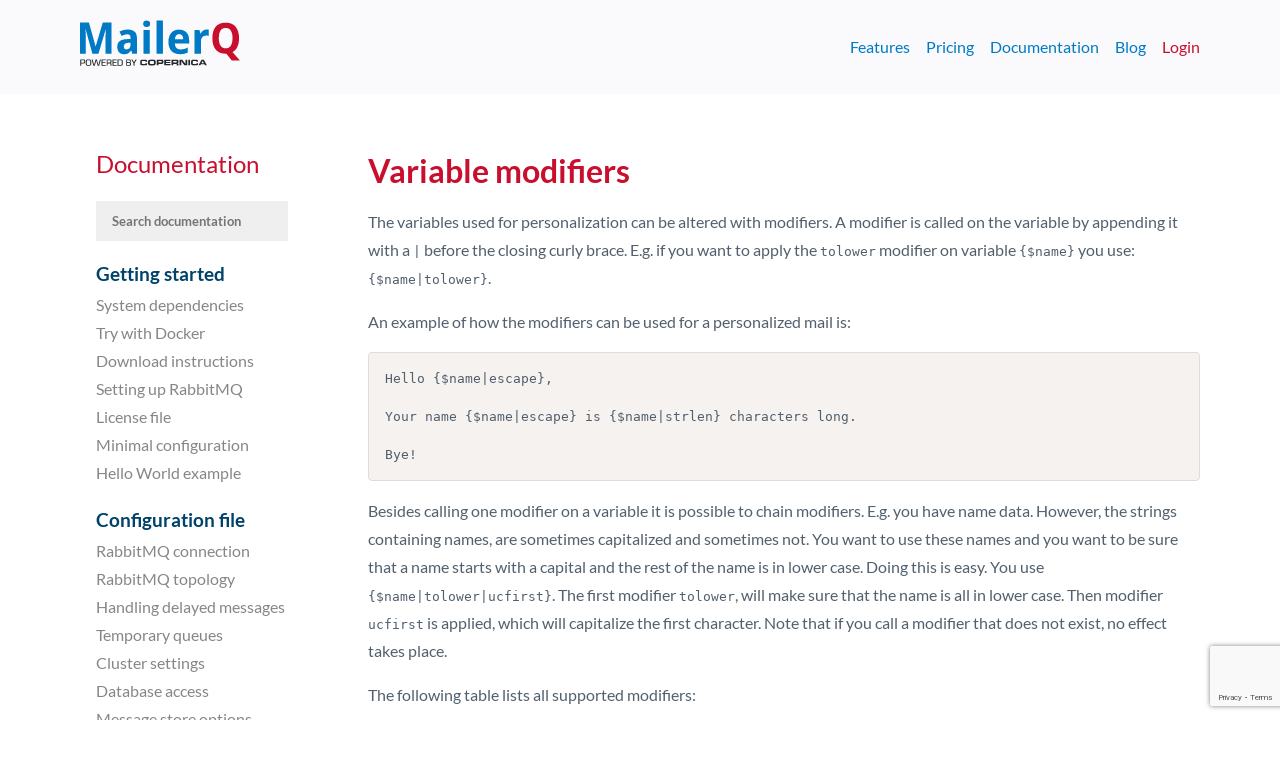

--- FILE ---
content_type: text/html; charset=UTF-8
request_url: https://www.mailerq.com/documentation/4.2/personalization-modifiers
body_size: 147138
content:
<!DOCTYPE html>
<html lang="en">
    <head><script id="pxframework-script" data-compatibility="false" data-specialstandaloneurls="false" data-resources="https://ms.copernica.com/" type="text/javascript" src="https://scriptkit.copernica.com/stable/framework.js?v=26.04"></script>	
<link rel="canonical" href="https://www.mailerq.com/documentation/personalization-modifiers"/>
        <title>High performance Mail Transfer Agent (MTA) | MailerQ</title>
        <meta name="description" content="MailerQ is a high performance Mail Transfer Agent (MTA) designed for delivering large volume email messages at very high speeds.">
        <meta charset="utf-8">
        <meta http-equiv="X-UA-Compatible" content="IE=edge,chrome=1">
        <meta name="google-site-verification" content="NLMNpCeaOQrmwfr65NPLQ8yEtf3X2MSTnl8aRFtL7eY" />
        <meta name="twitter:card" content="summary">
        <meta name="twitter:site" content="@MailerQ">
        <meta name="twitter:title" content="MailerQ - High performance Mail Transfer Agent (MTA)">
        <meta name="twitter:description" content="MailerQ is a high performance Mail Transfer Agent (MTA) designed for delivering large volume email messages at very high speeds.">
        <meta name="twitter:creator" content="@MailerQ">
        <meta name="twitter:image:src" content="https://www.mailerq.com/Resources/Images/mailerq-fast.png">
        <meta name="twitter:domain" content="mailerq.com">
        <meta name="viewport" content="width=device-width">
        <meta name="theme-color" content="#fff">
                <link rel="manifest" href="/manifest.json">
        <link rel="icon" sizes="192x192" href="/Resources/Images/Q-icon-192.png">
        <link rel="shortcut icon" href="/favicon.ico" />
        <link rel="stylesheet" type="text/css" href="/Resources/critical.css?version=26.04">

        <!--[if lt IE 9]>
            <script src="https://cdnjs.cloudflare.com/ajax/libs/jquery/1.12.4/jquery.min.js"></script>
        <![endif]-->
        <!--[if gte IE 9]><!-->
        <script src="https://cdnjs.cloudflare.com/ajax/libs/jquery/3.4.1/jquery.min.js"></script>
        <!--<![endif]-->
        <script src="https://www.google.com/recaptcha/api.js?render=6LfBO4oUAAAAAAhj7ACkuvde7VNxpk90BcTW-7CE"></script>
        <script>
          (function(i,s,o,g,r,a,m){ i['GoogleAnalyticsObject']=r;i[r]=i[r]||function() {
          (i[r].q=i[r].q||[]).push(arguments) },i[r].l=1*new Date();a=s.createElement(o),
          m=s.getElementsByTagName(o)[0];a.async=1;a.src=g;m.parentNode.insertBefore(a,m)
          })(window,document,'script','https://www.google-analytics.com/analytics.js','ga');
 
          ga('create', 'UA-37967433-1', 'auto');
          ga('send', 'pageview');
        </script>
                    <script src="/Resources/minified.js?version=26.04"  defer></script>
        
        <script type="application/ld+json">
        {
            "@context": "http://schema.org",
            "@type": "Organization",
            "@id": "https://www.copernica.com",
            "name": "Copernica BV",
            "address": {
                "@type": "PostalAddress",
                "addressLocality": "Amsterdam, The Netherlands",
                "postalCode": "1011 AB",
                "streetAddress": "De Ruijterkade 112"
            },
            "email": "info@copernica.com",
            "faxNumber": "+31 (0)20 622 25 36",
            "telephone": "+31 (0)20 520 61 90",
            "url": "https://www.copernica.com",
            "sameAs": [
                "https://twitter.com/Copernica",
                "https://plus.google.com/+copernica",
                "https://www.linkedin.com/company/copernica",
                "https://www.facebook.com/copernicanl",
                "https://github.com/CopernicaMarketingSoftware"
            ],
            "logo": "https://media.copernica.com/logos/copernica-marketing-software-logo.svg",
            "description": "Copernica is an online multichannel platform to create professional marketing campaigns and engage your audience. Segment your database, create content and automate campaigns via email, web, mobile, social and print.",
            "owns": [{
                "@type": "Product",
                "name": "MailerQ",
                "url": "https://www.mailerq.com/",
                "logo": "https://media.copernica.com/logos/mailerq-logo.svg",
                "description": "MailerQ is a high performance Mail Transfer Agent designed for fast and flexible email delivery. Efficiently deliver large amounts of email messages.",
                "sameAs": "https://github.com/CopernicaMarketingSoftware/Documentation/tree/master/Mailerq"
            },
            {
                "@type": "Product",
                "name": "SMTPeter",
                "url": "https://www.smtpeter.com/",
                "logo": "https://media.copernica.com/logos/smtp-peter-logo.svg",
                "description": "Connect your app via SMTP or REST API and start sending emails through the cloud instead of your server. And gain access to detailed analytics from your sent emails including opens, clicks, spam complaints, and more.",
                "sameAs": "https://github.com/CopernicaMarketingSoftware/Documentation/tree/master/SMTPeter"
            }]
        }
        </script>
        <script type="application/ld+json">
        {
            "@context": "http://schema.org",
            "@type": "Product",
            "name": "MailerQ",
            "url": "https://www.mailerq.com/",
            "logo": "https://media.copernica.com/logos/mailerq-logo.svg",
            "description": "MailerQ is a high performance Mail Transfer Agent designed for fast and flexible email delivery. Efficiently deliver large amounts of email messages.",
            "sameAs": "https://github.com/CopernicaMarketingSoftware/Documentation/tree/master/Mailerq",
            "brand": { "@id": "https://www.copernica.com" }
        }
        </script>

        <!-- on many pages we are using a mockup version of our management console -->
        <script>

            // start loading the mgmt boxes only if we have newer browsers. Otherwise it will fail terribly
            if (window.addEventListener) window.addEventListener('DOMContentLoaded', function () {

                // no element requiring the mgmt? skip
                if (!document.querySelector('[data-mgmt]')) return;

                // get the head tag
                var head = document.getElementsByTagName('head')[0];

                // create the d3 script
                var d3Script = document.createElement('script');
                d3Script.setAttribute('async', '');
                d3Script.setAttribute('src', 'https://cdnjs.cloudflare.com/ajax/libs/d3/5.11.0/d3.min.js');
                d3Script.onload = function () {

                    // create the mgmt script
                    var mgmtScript = document.createElement('script');
                    mgmtScript.setAttribute('src', '/Resources/mgmt.js');
                    mgmtScript.setAttribute('async', '');
                    head.appendChild(mgmtScript);
                };
                head.appendChild(d3Script);
            });
        </script>

        <script>
            // (don't use jQuery cause we want to have this one async)
            document.addEventListener('DOMContentLoaded', function () {
                var link = document.createElement( "link" );
                link.href = "/Resources/minified.css?version=26.04";
                link.type = "text/css";
                link.rel = "stylesheet";

                document.getElementsByTagName( "head" )[0].appendChild( link );
            });

        </script>
        <!-- Leadinfo tracking code --> <script> (function(l,e,a,d,i,n,f,o) { if(!l[i]) { l.GlobalLeadinfoNamespace=l.GlobalLeadinfoNamespace||[]; l.GlobalLeadinfoNamespace.push(i);l[i]=function() { (l[i].q=l[i].q||[]).push(arguments) } ;l[i].t=l[i].t||n; l[i].q=l[i].q||[];o=e.createElement(a);f=e.getElementsByTagName(a)[0];o.async=1;o.src=d;f.parentNode.insertBefore(o,f); }   } (window,document,"script","https://cdn.leadinfo.net/ping.js","leadinfo","LI-60479B98C13FF")); </script>
        
        <noscript>
            <link rel="stylesheet" type="text/css" href="/Resources/minified.css?version=26.04">
        </noscript>
    </head>
    <body>
        
        <div class="topbar">
    <div class="container">
        <a class="logo" href="/" title="Home">
            <img class="website-logo" src="//media.copernica.com/logos/mailerq-logo.svg" alt="MailerQ"/>
        </a>
        <nav class="mainnav" data-component="MainNav">
            <a class="hamburger"></a>

            <a href="/features" title="MailerQ features">Features</a>
            <a href="/pricing" title="Price of MailerQ">Pricing</a>
            <a href="/documentation/" title="Documentation">Documentation</a>
            <a href="/news" title="The MailerQ blog">Blog </a>

                            <a class="reddish" href="/product/license" title="Login or Register">Login</a>
                    </nav>
    </div>
</div>

        <div class="container container-withsidebar documentation" data-component="Documentation">
    
        <template id="documentation-source"><!DOCTYPE html>
<html><body><article data-url="https://www.github.com/CopernicaMarketingSoftware/Documentation/blob/master/Documentation/dotnet-example.md" data-path="Documentation/dotnet-example"><h1 id=".net/c#-example">.NET/C# example</h1>
<p>This example assumes that MailerQ is running and configured. It uses the
<a href="http://www.rabbitmq.com/dotnet.html">.NET/C# AMQP client library</a> provided
by RabbitMQ.</p>
<p>The .NET/C# example consists of two files; one that takes care of placing
messages on the outbox queue and one that takes sent messages from the result queue.</p>
<h2 id="send"><code>Send</code></h2>
<p>This class connects to RabbitMQ and places a JSON encoded message on the outbox
message queue. To connect to RabbitMQ and to create the JSON encoded message,
the program uses the private variables defined inside the class. If you want to
use the .NET/C# example to test your MailerQ configuration, you will have to run
the <code>Send</code> class before running the Result class.</p>
<h3 id="send.cs"><code>Send.cs</code></h3>
<pre><code class="language-csharp">// declare the namespaces
using System;
using RabbitMQ.Client;

class Send {

    /**
     *  Settings for RabbitMQ
     */

    // same as the rabbitmq-host option in the config file
    private static string hostname = "localhost";

    // same as the rabbitmq-user option in the config file
    private static string username = "guest";

    // same as the rabbitmq-password option in the config file
    private static string password = "guest";

    // same as the rabbitmq-vhost option in the config file
    private static string vhost = "/";

    // same as the rabbitmq-outbox option in the config file
    private static string outbox = "outbox_test";

    /**
     *  Settings for sending out the test email
     */

    // domain where the test message should be delivered
    private static string recipientDomain = "example.org";

    // email where the test message should be delivered
    private static string recipientEmail = "testmail@example.org";

    // address where the email was sent from
    private static string fromAddress = "this_is_my_email@my_domain.org";

    /**
     *  Main method
     */
    public static void Main() 
    {
        // create the connection factory
        ConnectionFactory factory = new ConnectionFactory();

        // set the hostname of RabbitMQ
        factory.HostName = hostname;

        // set the user name to connect to RabbitMQ
        factory.UserName = username;

        // set the password to connect to RabbitMQ
        factory.Password = password;

        // set the virtual host to RabbitMQ
        factory.VirtualHost = vhost;

        // create the connection
        using (IConnection connection = factory.CreateConnection())

        // create the channel
        using (IModel channel = connection.CreateModel()) {
            // declare the queue
            channel.QueueDeclare(outbox, true, false, false, null);

            // put the domain inside the JSONMessage
            string message = "{ "\"envelope\": \"" + fromAddress + "\", "
                + "\"recipient\": \"" + recipientEmail + "\", "
                + "\"mime\": \"" + "From: " + fromAddress + "\r\nTo: " 
                  + recipientEmail 
                  + "\r\nSubject: Example subject\r\n\r\n"
                  + "This is the example message text\" }";

            // get the byte array value of the message
            byte[] mime = System.Text.Encoding.UTF8.GetBytes(message);

            // publish the message on the outbox queue
            channel.BasicPublish("exchange1", "key1", null, mime);

            // send some output to the console
            Console.WriteLine("Sent", message);
        }
    }
}</code></pre>
<h2 id="result"><code>Result</code></h2>
<p>This class connects to the RabbitMQ server and gets the messages that were
placed on the outbox message queue by the <code>Send</code> class back from the result
message queue. The result messages from the result queue are shown to the user.
The <code>Result</code> class can only output any relevant information, if it is executed
after the Send class was run. The <code>Result</code> program will keep running, waiting for
new messages until it is terminated (use <code>Ctrl-C</code>). You could run the <code>Send</code> program
from an other terminal, to test the effect.</p>
<h3 id="result.cs"><code>Result.cs</code></h3>
<pre><code class="language-csharp">// declare the namespaces
using RabbitMQ.Client;
using RabbitMQ.Client.Events;

class Result {

    /**
     *  Settings for RabbitMQ
     */

    // same as the rabbitmq-host option in the config file
    private static string hostname = "localhost";

    // same as the rabbitmq-user option in the config file
    private static string username = "username";

    // same as the rabbitmq-password option in the config file
    private static string password = "password";
    .NET/C#
    // same as the rabbitmq-vhost option in the config file
    private static string vhost = "/";

    // same as the rabbitmq-outbox option in the config file
    private static string resultbox = "results_test";

    public static void Main() {
        // create the connection factory
        ConnectionFactory factory = new ConnectionFactory();

        // set the hostname of RabbitMQ
        factory.HostName = hostname;

        // set the user name to connect to RabbitMQ
        factory.UserName = username;

        // set the password to connect to RabbitMQ
        factory.Password = password;

        // set the virtual host to RabbitMQ
        factory.VirtualHost = vhost;

        // create the connection
        using (IConnection connection = factory.CreateConnection())

        // create the channel
        using (IModel channel = connection.CreateModel()) {
            // declare the queue
            channel.QueueDeclare(resultbox, true, false, false, null);

            // start the consumer
            QueueingBasicConsumer consumer = new QueueingBasicConsumer(channel);

            // start the consumer
            channel.BasicConsume(resultbox, true, consumer);

            // message telling the user that the script is waiting for messages
            // that will be placed on the result queue by MailerQ
            System.Console.WriteLine("Waiting for messages." + "To exit press CTRL+C");

            // keep waiting for new messages
            while(true) {
                // get a delivery from the result queue
                BasicDeliverEventArgs ea = (BasicDeliverEventArgs)consumer.Queue.Dequeue();

                // get the message from the result message queue as a
                // byte array
                byte[] data = ea.Body;

                // convert the message into a string
                string message = System.Text.Encoding.UTF8.GetString(data);

                // write some output to the console
                System.Console.WriteLine("Received:");
                System.Console.WriteLine(message);
                System.Console.WriteLine("------------------------------------------");
            }
        }
    }
}</code></pre>
<h2 id="putting-it-all-together">Putting it all together</h2>
<p>Provided .NET/C# is working and you installed the .NET/C# AMPQ library in the
<code>/lib/</code> directory, you can test your configuration as follows</p>
<h3 id="compile-the-code">Compile the code</h3>
<pre><code class="language-bash">$ gmcs -r:/lib/bin/RabbitMQ.Client.dll Send.cs
$ gmcs -r:/lib/bin/RabbitMQ.Client.dll Result.cs
</code></pre>
<p>Run the <code>Send.exe</code> file to put a message on the queue.</p>
<pre><code class="language-bash">$ MONO_PATH=/lib/bin mono Send.exe
</code></pre>
<p>Run the <code>Result.exe</code> file to get the result messages from the result message queue.</p>
<pre><code class="language-bash">$ MONO_PATH=/lib/bin mono Result.exe
</code></pre></article><article data-url="https://www.github.com/CopernicaMarketingSoftware/Documentation/blob/master/Documentation/rabbitmq-topology.md" data-path="Documentation/rabbitmq-topology"><h1 id="rabbitmq-topology">RabbitMQ topology</h1>
<p>MailerQ leverages RabbitMQ queues and exchanges to handle email processing and
message flows. This setup provides flexibility in how emails are managed and
delivered and how results can be routed and processed. Below, we outline how to
configure this topology, with configuration options tailored to your needs.</p>
<h2 id="core-concepts-in-rabbitmq">Core concepts in RabbitMQ</h2>
<p><strong>Queue</strong>: A list where messages wait until they are processed by a consumer.
MailerQ uses an "outbox" queue from which it reads the emails that need to be sent.</p>
<p><strong>Exchange</strong>: A distribution point in RabbitMQ where messages are published.
The exchange determines, based on the routing key, which queue(s) will receive
a message. MailerQ normally sends all its messages to the same exchange.</p>
<p><strong>Routing Key</strong>: A specific key that is used when messages are published to
RabbitMQ. MailerQ uses different routing keys for different types of messages,
such as retries, and success and failure reports.</p>
<p><strong>Binding:</strong> A link that directs messages from an exchange to a queue or even
another exchange. Bindings can have a routing key pattern, so only messages with
matching routing keys are delivered to the connected queue or exchange. Bindings
between exchanges allow for advanced message flows by chaining exchanges with
different routing logic.</p>
<p>Using these concepts you can setup advanced topologies that allow you to route
delivery reports to your own processing tools, and send retries and received
messages back into MailerQ.</p>
<h2 id="the-input-queue">The input queue</h2>
<p>MailerQ reads its email instructions from a single, specified queue, commonly
referred to as the "outbox" queue. All mails that need to be delivered should
be placed in this queue. The following config file setting determines the name
of this queue:</p>
<pre><code>rabbitmq-queue: outbox</code></pre>
<p>MailerQ only consumes from this queue, and does not directly post new messages
to it. When MailerQ wants to send or reschedule mail, it sends it to an
exchange with a routing key. With the right topology, such messages then
end up in the outbox queue.</p>
<p>In older versions of MailerQ this setting was named rabbitmq-outbox, and was
used to specify both the queue, and the routing key for publishing.</p>
<h2 id="the-output-exchange">The output exchange</h2>
<p>All results from email processing, including retries and failures, are sent
back to RabbitMQ. Also inbound mails, bounces, and messages that are received
via other ways (directory pickup, API, etc), are sent to the exchange. In the
config file the exchange can be set with this setting:</p>
<pre><code>rabbitmq-exchange: mailerq</code></pre>
<p>By default, the name of the exchange is not configured, and messages are
published to the "default exchange", which is a special exchange in RabbitMQ
with limited routing capabilities: it treats the routing key as a queue name,
and places each message in the queue with the name of the routing key. If such
a queue does not exist, the message is lost. When you leave the exchange empty,
all routing keys in the config file are effectively queue names.</p>
<p>For advanced routing options, it is strongly recommended to change this setting
and use a named exchange. We also recommend to only let MailerQ publish messages
to this exchange, and create additional exchanges and bindings for your own publish
operations. This will simplify monitoring and debugging, as you can be certain
that all traffic through the exchange is guaranteed to come from MailerQ.</p>
<h2 id="routing-keys-for-rescheduling-and-retries">Routing keys for rescheduling and retries</h2>
<p>Routing keys are used for categorizing messages based on their purpose. MailerQ
uses different routing keys for various operations, allowing messages to be
routed to other tools or back into MailerQ. If you do not specify an exchange
in the config file, the routing keys are effectively queue names.</p>
<p>The following config file settings can be used to set the routingkeys used for
scheduling mails:</p>
<pre><code>rabbitmq-outbox: outbox
rabbitmq-retries: retries</code></pre>
<p>The "outbox" routing key is used to put a message in the outbox. The "retries"
routing key has the same purpose, with the difference that it is only used to
schedule retries, for example when a 4xx SMTP response code was received or
when a mail server was otherwise unreachable. </p>
<p>The recommended topology is to bind both routing keys to the outbox queue: all
rescheduled and retried messages do then indeed end up in the outbox again.
Additionally, you can bind the "retries" routing key to a separate queue
of your own, which allows you to monitor temporary failures. </p>
<h2 id="routing-keys-for-delivery-results">Routing keys for delivery results</h2>
<p>When a mail was delivered, or when it permanently failed, the result is published
back to RabbitMQ with routing keys configurable by these settings:</p>
<pre><code>rabbitmq-success:
rabbitmq-failure:</code></pre>
<p>If you leave the settings empty, which is the default, MailerQ will not publish
delivery results. Do not bind the routing keys to the outbox queue, because the
delivery results are only meaningful for further processing by external tools,
and not to be picked up again by MailerQ.</p>
<p>Temporary failures are not published back with one of these routing keys, but are
sent back to the outbox with the special "retries" routing key. To monitor these
retries, set up an extra binding for this routing key into one of your own queues.</p>
<h2 id="routing-keys-for-inbound-mails">Routing keys for inbound mails</h2>
<p>MailerQ can handle inbound SMTP connections. All messages that are received
on its inbound SMTP port are published to RabbitMQ, using routingkeys set by
these config file options:</p>
<pre><code>rabbitmq-inbox: outbox
rabbitmq-local:
rabbitmq-reports:
rabbitmq-refused:</code></pre>
<p>The inbox routing key is for historical reasons standard set to "outbox", so
inbound mail follows the same RabbitMQ routing as regular retried mail and is
immediately scheduled for delivery. It is recommended to set this to a different
value (like "inbox") and create an extra binding for this routing key to let
the email flow back to the outbox. This has the same end result (inboud mail
gets scheduled for delivery), but improves your monitoring capabilities.</p>
<p>The "local", "reports" and "refused" settings are optional. If you leave
them empty, MailerQ simply publishes all incoming message with the inbox routing
key. Once you do configure one or more of these extra routing keys, MailerQ starts
analyzing and categorizing inbound messages, and publishes them with special
routing keys based on this.</p>
<p>MailerQ internally keeps a list of "local" email addresses. This list can be
edited via the management console. If you have configured a "local" routing key,
and a mail comes in for an address on that list, the message is published with
the "local" routing key.</p>
<p>If the local email also turns out to be not a normal type of email, but some kind of
delivery report (or some other kind of report), the message is published with
the "reports" routing key. </p>
<p>To summarize:</p>
<ul>
<li>inbox routing key: regular incoming messages</li>
<li>local routing key: incoming messages for local recipient addresses</li>
<li>reports routing key: incoming messages for local recipients that contain a delivery report</li>
<li>refused routing key: incoming messages that were not accepted</li>
</ul>
<p>The last listed routing key is "refused". It is used for messages that
were not accepted. For example, if you configure MailerQ to listen to one or more
SMTP ports, and you require incoming connections to be authenticated, you might
receive messages over unauthenticated connections. These messages are rejected and do
not end up in RabbitMQ. However, for debugging and/or security reasons you might still
want to find out who is flooding your SMTP server. By assigning a value to
"rabbitmq-refused", you instruct MailerQ to publish rejected messages with a
special routing key so that you can route them to a queue where you can inspect
them.</p>
<h2 id="delivery-status-notifications">Delivery status notifications</h2>
<p>In the above sections we described the queue from which MailerQ reads its outgoing
messages (the outbox queue) and the exchange and routing key to which all incoming
messages are published. However, besides handling incoming and outgoing messages, MailerQ
can also construct and send email messages all by itself: Delivery Status Notifications (DSN).</p>
<p>A delivery status notification is an email message that is sent back to the original envelope
address when a delivery fails (technically, it is also possible to send such notifications on
successful delivery and/or when a message gets delayed, but in practice it is mostly used for
failure notifications). By default MailerQ does not send such notifications because it uses
result queues and JSON to report delivery results. However, if you add a "dsn" property to
the JSON of an outgoing message, you can instruct MailerQ to send delivery status notifications
too.</p>
<p>Technically, a delivery status notification is a regular email, and MailerQ simply posts a
message to RabbitMQ when such an email has to be delivered. The routing key that is used
can be controlled with this setting:</p>
<pre><code>rabbitmq-dsn: outbox</code></pre>
<p>The default setting is outbox, so it follows the same process as regular mails. If you want
to intercept these notifications, or route them differently, you can install a different
routing key.</p>
<h2 id="designing-the-right-topology-for-mailerq">Designing the right topology for MailerQ</h2>
<p>MailerQ&acirc;&#128;&#153;s configuration file specifies queues and routing keys, and leaves it up to the
user to set up this topology in RabbitMQ, with possible extra queues and bindings for handling
results. This flexibility allows you to decide if and how to process messages routed by
these keys, creating customized workflows that best fit your email processing needs. We
encourage you to create your own topology, which gives you maximum control over the queues
and bindings in RabbitMQ.</p>
<p>You have several options for setting up your topology:</p>
<ul>
<li>Using RabbitMQ&acirc;&#128;&#153;s management interface</li>
<li>Leveraging RabbitMQ&acirc;&#128;&#153;s command-line utilities</li>
<li>Creating a custom script or program</li>
<li>Using our <a href="./mailerq-amqpinit">amqpinit</a> tool</li>
<li>Or by other means that suit your environment</li>
</ul>
<p>Additionally, MailerQ can automatically create queues and bindings if desired.</p>
<h2 id="letting-mailerq-set-up-the-topology-automatically">Letting MailerQ set up the topology automatically</h2>
<p>MailerQ can infer the desired topology from the config file and, upon startup, create exchanges,
queues, and bindings based on this configuration. Note that this process is based on assumptions,
as the config file defines routing keys but not specific queues or bindings. To enable this
feature, use the following settings in your configuration file:</p>
<pre><code>rabbitmq-declare:           true
rabbitmq-durable:           true
rabbitmq-lazy:              false</code></pre>
<p>When <strong>rabbitmq-declare</strong> is set to true, MailerQ creates exchanges, queues and bindings at startup. You can
control the persistence of these resources with <strong>rabbitmq-durable</strong> (to keep them after a RabbitMQ restart),
and with <strong>rabbitmq-lazy</strong> you can opt to create lazy queues, which store messages on disk to ensure
predictable performance under load.</p>
<h3 id="rules-for-automatic-resource-creation">Rules for automatic resource creation</h3>
<p>When automatically setting up the topology, MailerQ follows these conventions:</p>
<ul>
<li>The exchange defined by <strong>rabbitmq-exchange</strong> is created as a <strong>direct</strong> exchange.</li>
<li>If routing keys for <strong>rabbitmq-outbox</strong>, <strong>rabbitmq-failure</strong>, <strong>rabbitmq-success</strong>, <strong>rabbitmq-inbox</strong>, <strong>rabbitmq-local</strong>, <strong>rabbitmq-reports</strong>, <strong>rabbimq-refused</strong>, or <strong>rabbitmq-dsn</strong> are specified, queues are created with these names.</li>
<li>The above queues are all bound to the exchange using their respective routing keys.</li>
<li>For the <strong>rabbitmq-retries</strong> routing key no special queue is created, but only a binding from the exchange to the outbox queue. </li>
</ul>
<h3 id="lazy-queues-explained">Lazy queues explained</h3>
<p>Setting <strong>rabbitmq-lazy</strong> to true makes MailerQ declare its queues as lazy. All messages are then written directly
to disk, ensuring performance stability at the cost of some speed. With lazy queues, RabbitMQ is
consistently slow, which is sometimes preferrable over being slow during peak loads only. For
more details, see the <a href="https://www.rabbitmq.com/lazy-queues.html">RabbitMQ documentation</a> on lazy queues.</p>
<h2 id="using-amqp-init-for-setting-up-the-topology">Using AMQP-init for setting up the topology</h2>
<p>If the standard topology that is created by MailerQ is not sufficient, you need to create the
topology yourself. Our <a href="./mailerq-amqpinit">amqpinit</a> tool can be of help. It reads JSON input holding
the toplogy setup. The following input JSON can for example be used for setting up a straight forward topology:</p>
<pre><code>[{
    "type": "exchange",
    "name": "mailerq",
    "exchangetype": "direct",
    "durable": true
}, {
    "type": "queue",
    "name": "outbox",
    "durable": true
}, {
    "type": "queue",
    "name": "failures",
    "durable": true,
    "arguments": {
        "x-max-length": 10000
    }
}, {
    "type": "queue",
    "name": "success",
    "durable": true,
    "arguments": {
        "max-max-length": 10000
    }
}, {
    "type": "binding",
    "exchange": "mailerq",
    "queue": "outbox",
    "routingkey": "outbox",
}, {
    "type": "binding",
    "exchange": "mailerq",
    "queue": "outbox",
    "routingkey": "retries"
}, {
    "type": "binding",
    "exchange": "mailerq",
    "queue": "outbox",
    "routingkey": "inbox"
}, {
    "type": "binding",
    "exchange": "mailerq",
    "queue": "failures",
    "routingkey": "failure"
}, {
    "type": "binding",
    "exchange": "mailerq",
    "queue": "success",
    "routingkey": "success"
}</code></pre>
<p>The above JSON takes care of the following:</p>
<ul>
<li>It begins with the basics: the input queue ("outbox"), and the output exchange ("mailerq").</li>
<li>It has additional queues for successes and failures, with extra "max-queue-length" property to prevent RabbitMQ overflow if the process to read the queues gets stuck.</li>
<li>There are bindings for "outbox" and "retries" so that rescheduled or retried messages are routed back to the outbox.</li>
<li>There is a binding that puts inbound mail in the outbox (for a setup where SMTP is used for submission).</li>
<li>There are bindings so that success and failure reports are routed to their queues.</li>
</ul>
<p>If you use AMQP-init, or a different technology, for setting up the topology, remember to
change your MailerQ config and set <strong>rabbitmq-declare</strong> to false, because you no longer
need MailerQ to do this for you.</p></article><article data-url="https://www.github.com/CopernicaMarketingSoftware/Documentation/blob/master/Documentation/mq_setlocal.md" data-path="Documentation/mq_setlocal"><h1 id="function-mq_setlocal">Function MQ_setLocal</h1>
<p>Incoming messages are published to either the local message queue, or
to the regular inbox queue. In a normal setup, this is normally used
to decide whether the email is going to be delivered to a local address,
or that it is going to be relayed.</p>
<p>If you write a plugin that intercepts incoming messages, you can update
the "local" property by calling this method. If you set it to true,
the message is going to be processed as a local email and will
be published to the local message queue.</p>
<pre><code class="language-c">/**
 *  Update the local setting
 *
 *  @param  message     the message to change
 *  @param  local       new setting
 */
void MQ_setLocal(MQ_Message *message, bool local);</code></pre>
<p>This function is only meaningful for incoming messages. You can call it
on outgoing message too, but that will not change the behavior of MailerQ.
This function is therefore only used in plugins that implement the
<a href="mq_smtp_in_message">mq_smtp_in_message()</a> function.</p></article><article data-url="https://www.github.com/CopernicaMarketingSoftware/Documentation/blob/master/Documentation/mq_smtp_out_data.md" data-path="Documentation/mq_smtp_out_data"><h1 id="function-mq_smtp_out_data()">Function mq_smtp_out_data()</h1>
<p>If your plugin contains this function, it will be called as soon as the SMTP connection enters the data state, giving you the chance to manipulate the message body before it is sent.</p>
<p>Normally, the full MIME messages that are going to be sent by MailerQ are stored in the JSON objects that are loaded from RabbitMQ. When a SMTP connection has been set up, the MIME is extracted from the JSON and sent over the SMTP connection.</p>
<p>But you may write a plugin that does this in a different way. If you want to write a plugin to generate the MIME in a different fashion, you can do so by implementing the mq_smtp_out_data() function. This function is called by MailerQ after the SMTP connection has been set up, to load the actual MIME message.</p>
<p>This method is designed to run asynchronously. You should not execute any blocking calls from within this function, if you do you will disturb other active connections resulting in timeouts.</p>
<pre><code class="language-c">#include &lt;mailerq.h&gt;

/**
 *  Load a MIME message
 *
 *  @param  context     Access to the context
 *  @param  connection  Access to the SMTP connection
 *  @param  message     Access to the JSON message
 *  @return boolean     Do we accept control from here?
 */
MQ_EXPORT bool mq_smtp_out_data(MQ_Context *context, MQ_Connection *connection, MQ_Message *message) {
    // in most cases, plugins implementing this function will alter the
    // message contents before it is sent. for this, you can use the
    // MQ_setMime() function. other message properties can of
    // course also be updated, but at this stage in the sending process
    // it most likely won't matter (we have already connected to the
    // SMTP server and have given it the email address to which we want
    // to send a message, so this cannot be changed).

    // if we return true here, MailerQ will stop processing this message
    // until either the MQ_complete, MQ_continue or MQ_retry function is
    // called. if none of the functions is called, MailerQ will wait for the
    // remote server to close the connection and mark it as an error.
    return true;
}
</code></pre>
<p>If your plugin returns true, MailerQ hands over control to your plugin, and you should also hand control back. For more information on how MailerQ plugins can interact with the event loop, and how control is passed to and from plugins, see <a href="eventloop">the article about the MailerQ event loop</a>.</p></article><article data-url="https://www.github.com/CopernicaMarketingSoftware/Documentation/blob/master/Documentation/settings-alphabetical.md" data-path="Documentation/settings-alphabetical"><h1 id="configuration-a-z">Configuration A-Z</h1>
<p>This article contains a list of all configuration settings, sorted
alphabetically. Each setting links to a documentation article that explains
the setting more in-depth. Or do you want to <a href="configuration" title="Configure by topic">search by topic</a>?</p>
<table>
<thead>
<tr>
<th>Setting</th>
<th>Description</th>
</tr>
</thead>
<tbody>
<tr>
<td><a href="logging#application-log">application-log</a></td>
<td>Full path to the application log</td>
</tr>
<tr>
<td><a href="cluster#config-file-options">cluster-address</a></td>
<td>Address for a cluster to share between instances</td>
</tr>
<tr>
<td><a href="cluster#config-file-options">cluster-exchange</a></td>
<td>Set cluster exchange</td>
</tr>
<tr>
<td><a href="cluster#command-line-option">cluster-timeout</a></td>
<td>Number of seconds the --list-cluster option waits</td>
</tr>
<tr>
<td><a href="cluster#config-file-options">cluster-verify</a></td>
<td>Should the server certificate be verified (only used for amqps:// connections)</td>
</tr>
<tr>
<td><a href="database-access#database-settings-in-the-config-file">database-address</a></td>
<td>Relational database for config data and delivery settings</td>
</tr>
<tr>
<td><a href="database-access#time-to-live">database-ttl</a></td>
<td>Time to live: Database reload interval (Default 600s)</td>
</tr>
<tr>
<td><a href="database-access#disable-the-database-check">database-validate</a></td>
<td>Check and fix database settings on startup</td>
</tr>
<tr>
<td><a href="mailerq-mimify#download-options">download-blacklist</a></td>
<td>IP addresses from which no resources can be downloaded</td>
</tr>
<tr>
<td><a href="logging#download-logs">download-log-format</a></td>
<td>Download log format</td>
</tr>
<tr>
<td><a href="logging#download-logs">download-log</a></td>
<td>Download log filename</td>
</tr>
<tr>
<td><a href="mailerq-mimify#download-options">download-whitelist</a></td>
<td>Exceptions to the download-blacklist</td>
</tr>
<tr>
<td><a href="mailerq-mimify#download-options">download-proxy</a></td>
<td>Route outgoing download requests through a proxy</td>
</tr>
<tr>
<td><a href="sending-bounces#receiving-dsn-settings">dsn-advertise</a></td>
<td>Toggle announcement about DSN extension and parameters</td>
</tr>
<tr>
<td><a href="sending-bounces#mime-headers-and-config-file-settings">dsn-notify</a></td>
<td>Events that trigger a notify</td>
</tr>
<tr>
<td><a href="sending-bounces#passing-dsn-settings">dsn-ret</a></td>
<td>Send full mail (FULL) or headers (HDRS) for notifications</td>
</tr>
<tr>
<td><a href="dns-settings#dns-timeouts">dns-min-ttl</a></td>
<td>Minimum TTL to respect when doing domain lookups</td>
</tr>
<tr>
<td><a href="dns-settings#nameservers">dns-nameserver</a></td>
<td>The nameservers to use when doing domain lookups</td>
</tr>
<tr>
<td><a href="command-line-utility#envelope-address">envelope</a></td>
<td>The envelope address that MailerQ uses for sending out an email</td>
</tr>
<tr>
<td><a href="license-file#license-file">fetch-license</a></td>
<td>Command to get your valid license file</td>
</tr>
<tr>
<td><a href="other-configuration#user-statistics">heartbeat</a></td>
<td>Toggle user statistics (default: true)</td>
</tr>
<tr>
<td><a href="other-configuration#license">license</a></td>
<td>MailerQ license file</td>
</tr>
<tr>
<td><a href="other-configuration#lockfile">lock</a></td>
<td>Process ID for MailerQ instance to prevent from starting instances more than once</td>
</tr>
<tr>
<td><a href="other-configuration#max-deliver-time">max-attempts</a></td>
<td>Maximum attempts to deliver email</td>
</tr>
<tr>
<td><a href="other-configuration#max-deliver-time">max-delivertime</a></td>
<td>Maximum time spent trying to deliver email</td>
</tr>
<tr>
<td><a href="plugins#how-are-plugins-loaded">plugin-directory</a></td>
<td>Directory with MailerQ plugins</td>
</tr>
<tr>
<td><a href="other-configuration#proxy">proxy-server</a></td>
<td>Setup proxy for outgoing HTTP requests</td>
</tr>
<tr>
<td><a href="rabbitmq-config#rabbitmq-address">rabbitmq-address</a></td>
<td>Location and authentication to connect to RabbitMQ</td>
</tr>
<tr>
<td><a href="rabbitmq-config#multiple-threads">rabbitmq-consumers</a></td>
<td>Amount of consumer threads (default: 1)</td>
</tr>
<tr>
<td><a href="rabbitmq-config#disable-startup-declarations">rabbitmq-declare</a></td>
<td>Enable or disable checking and declaring the queues on startup</td>
</tr>
<tr>
<td><a href="rabbitmq-topology#delivery-status-notifications">rabbitmq-dsn</a></td>
<td>Your RabbitMQ delivery status notification queue</td>
</tr>
<tr>
<td><a href="rabbitmq-config#persistent-and-durable-settings">rabbitmq-durable</a></td>
<td>Durable/not durable RabbitMQ queues (default: true)</td>
</tr>
<tr>
<td><a href="rabbitmq-config#compression">rabbitmq-encoding</a></td>
<td>Choose encoding for messages (such as gzip)</td>
</tr>
<tr>
<td><a href="rabbitmq-topology#the-output-exchange">rabbitmq-exchange</a></td>
<td>RabbitMQ exchange</td>
</tr>
<tr>
<td><a href="rabbitmq-topology#routing-keys-for-delivery-results">rabbitmq-failure</a></td>
<td>Your RabbitMQ failure queue</td>
</tr>
<tr>
<td><a href="rabbitmq-config#quality-of-service">rabbitmq-flush-qos</a></td>
<td>Set a maximum number of messages simultaneously consumed during flush</td>
</tr>
<tr>
<td><a href="rabbitmq-topology#routing-keys-for-inbound-mails">rabbitmq-inbox</a></td>
<td>Your RabbitMQ inbox queue</td>
</tr>
<tr>
<td><a href="rabbitmq-topology#routing-keys-for-inbound-mails">rabbitmq-local</a></td>
<td>Your RabbitMQ local queue</td>
</tr>
<tr>
<td><a href="rabbitmq-config#persisten-and-durable-settings">rabbitmq-lazy</a></td>
<td>Lazy/non lazy RabbitMQ queues (default: non-lazy)</td>
</tr>
<tr>
<td><a href="rabbitmq-config#priority-queues">rabbitmq-maxpriority</a></td>
<td>Enable the use of priority queues</td>
</tr>
<tr>
<td><a href="rabbitmq-config#quality-of-service">rabbitmq-minqos</a></td>
<td>Set a minimum number of messages simultaneously consumed per consumer thread</td>
</tr>
<tr>
<td><a href="rabbitmq-topology#routing-keys-for-rescheduling-and-retries">rabbitmq-outbox</a></td>
<td>Your RabbitMQ outbox queue (must be unique if multiple instances of MailerQ are used)</td>
</tr>
<tr>
<td><a href="rabbitmq-config#persistent-and-durable-settings">rabbitmq-persistent</a></td>
<td>Persistent/not persistent RabbitMQ queues (default: false)</td>
</tr>
<tr>
<td><a href="rabbitmq-config#multiple-threads">rabbitmq-publishers</a></td>
<td>Amount of publisher threads (default: 1)</td>
</tr>
<tr>
<td><a href="rabbitmq-topology#the-input-queue">rabbitmq-queue</a></td>
<td>The name of the queue from which messages are read</td>
</tr>
<tr>
<td><a href="rabbitmq-config#quality-of-service">rabbitmq-qos</a></td>
<td>Set a maximum number of messages simultaneously consumed per consumer thread</td>
</tr>
<tr>
<td><a href="rabbitmq-topology#routing-keys-for-inbound-mails">rabbitmq-refused</a></td>
<td>Your RabbitMQ refused queue</td>
</tr>
<tr>
<td><a href="rabbitmq-topology#routing-keys-for-inbound-mails">rabbitmq-reports</a></td>
<td>Your RabbitMQ report queue</td>
</tr>
<tr>
<td><a href="rabbitmq-topology#routing-keys-for-rescheduling-and-retries">rabbitmq-retries</a></td>
<td>The name of the queue from which messages are retried</td>
</tr>
<tr>
<td><a href="rabbitmq-topology#routing-keys-for-delivery-results">rabbitmq-success</a></td>
<td>Your RabbitMQ success queue</td>
</tr>
<tr>
<td><a href="rabbitmq-config#throttle">rabbitmq-throttle</a></td>
<td>Maximum number of publish operations allowed in progress.</td>
</tr>
<tr>
<td><a href="rabbitmq-config#rabbitmq-address">rabbitmq-verify</a></td>
<td>Should the server certificate be verified (only used for amqps:// connections)</td>
</tr>
<tr>
<td><a href="logging#received-messages">received-bin-log</a></td>
<td>Binary received log filename</td>
</tr>
<tr>
<td><a href="logging#received-messages">received-log</a></td>
<td>Received log filename</td>
</tr>
<tr>
<td><a href="logging#received-messages">received-log-format</a></td>
<td>Received log format</td>
</tr>
<tr>
<td><a href="management-console#rendering-emails">render-useragent</a></td>
<td>Only browsers with the specific useragent can reder emails</td>
</tr>
<tr>
<td><a href="other-configuration#advanced-configuration">retry-interval</a></td>
<td>Interval for retrying to send</td>
</tr>
<tr>
<td><a href="logging#send-logs">send-bin-log</a></td>
<td>Binary send log filename</td>
</tr>
<tr>
<td><a href="logging#send-logs">send-log</a></td>
<td>Send log filename</td>
</tr>
<tr>
<td><a href="logging#send-logs">send-log-format</a></td>
<td>Send log format</td>
</tr>
<tr>
<td><a href="multiple-instances#server-id">server-id</a></td>
<td>Server ID to prevent multiple instances from assigning same message ID</td>
</tr>
<tr>
<td><a href="smarthost#how-to-configure-the-smarthost-feature">smarthost</a></td>
<td>Smarthost name (only needed if Smarthost is desired)</td>
</tr>
<tr>
<td><a href="smarthost#how-to-configure-the-smarthost-feature">smarthost-password</a></td>
<td>Smarthost password</td>
</tr>
<tr>
<td><a href="smarthost#how-to-configure-the-smarthost-feature">smarthost-port</a></td>
<td>Smarthost port</td>
</tr>
<tr>
<td><a href="smarthost#how-to-configure-the-smarthost-feature">smarthost-username</a></td>
<td>Smarthost username</td>
</tr>
<tr>
<td><a href="smtp-server#authentication">smtp-auth</a></td>
<td>Authentication string for authenticating to SMTP server</td>
</tr>
<tr>
<td><a href="smtp-server#testing-incoming-messages">smtp-auth-results</a></td>
<td>Toggle adding authentication results to MIME header</td>
</tr>
<tr>
<td><a href="smtp-server#secure-connections">smtp-certificate</a></td>
<td>Certificate for secure SMTP connections</td>
</tr>
<tr>
<td><a href="smtp-server#testing-incoming-messages">smtp-check</a></td>
<td>Comma separated list of checks to perform on incoming messages</td>
</tr>
<tr>
<td><a href="smtp-server#secure-connections">smtp-ciphers</a></td>
<td>Supported ciphers for secure SMTP connections</td>
</tr>
<tr>
<td><a href="smtp-server#other-settings">smtp-connections</a></td>
<td>Maximum amount of open TCP connections allowed</td>
</tr>
<tr>
<td><a href="smtp-server#connections">smtp-connections-in</a></td>
<td>Number of max incomming smtp connections</td>
</tr>
<tr>
<td><a href="smtp-server#connections">smtp-connections-out</a></td>
<td>Number of max outgoing smtp connections</td>
</tr>
<tr>
<td><a href="json-messages#local-ip-addresses">smtp-defaultips</a></td>
<td>Fallback of default ips that can be used to send messages</td>
</tr>
<tr>
<td><a href="smtp-server#config-file-settings">smtp-default-ips</a></td>
<td>List of default outgoing IP addresses</td>
</tr>
<tr>
<td><a href="smtp-server#mime-headers">smtp-extract</a></td>
<td>Toggle automatic extraction of metadata</td>
</tr>
<tr>
<td><a href="smtp-server#other-settings">smtp-hostname</a></td>
<td>The hostname that clients see when connecting to the SMTP server</td>
</tr>
<tr>
<td><a href="smtp-server#config-file-settings">smtp-ip</a></td>
<td>SMTP server IP</td>
</tr>
<tr>
<td><a href="smtp-server#secure-connections">smtp-key</a></td>
<td>Private key for secure SMTP connections</td>
</tr>
<tr>
<td><a href="smtp-server#config-file-settings">smtp-mappable-ips</a></td>
<td>List of mappable IP adresses</td>
</tr>
<tr>
<td><a href="smtp-server#other-settings">smtp-maxsize</a></td>
<td>Maximum message size to accept</td>
</tr>
<tr>
<td><a href="smtp-server#config-file-settings">smtp-port</a></td>
<td>Ports for incoming MailerQ connections</td>
</tr>
<tr>
<td><a href="smtp-server#other-settings">smtp-protection</a></td>
<td>Enable SMTP incoming IP blacklist</td>
</tr>
<tr>
<td><a href="smtp-server#running-behind-haproxy">smtp-proxy</a></td>
<td>IPs to treat as connection from proxy server</td>
</tr>
<tr>
<td><a href="smtp-server#controlling-access">smtp-range</a></td>
<td>Range of IP address to allow incoming email for</td>
</tr>
<tr>
<td><a href="smtp-server#config-file-settings">smtp-secure-port</a></td>
<td>Port for secured incoming MailerQ connections</td>
</tr>
<tr>
<td><a href="smarthost#using-smarthost-for-debugging">smtp-sink-address</a></td>
<td>SMTP sink domain name or ip address</td>
</tr>
<tr>
<td><a href="smarthost#using-smarthost-for-debugging">smtp-sink-password</a></td>
<td>SMTP sink password</td>
</tr>
<tr>
<td><a href="smarthost#using-smarthost-for-debugging">smtp-sink-port</a></td>
<td>SMTP sink port</td>
</tr>
<tr>
<td><a href="smarthost#using-smarthost-for-debugging">smtp-sink-username</a></td>
<td>SMTP sink username</td>
</tr>
<tr>
<td><a href="smtp-server#other-settings">smtp-threads</a></td>
<td>Number of threads started for SMTP traffic</td>
</tr>
<tr>
<td><a href="smtp-server#other-settings">smtp-timeout</a></td>
<td>Max idle time on incoming SMTP connections</td>
</tr>
<tr>
<td><a href="smtp-server#validating-email-addresses">smtp-validate-address</a></td>
<td>Email address validation (strict, loose)</td>
</tr>
<tr>
<td><a href="smtp-server#config-file-settings">smtp-unmappable-ips</a></td>
<td>List of unmappable IP addresses</td>
</tr>
<tr>
<td><a href="smtp-server#testing-incoming-messages">spamassassin-host</a></td>
<td>Address for SpamAssassin daemon</td>
</tr>
<tr>
<td><a href="smtp-server#testing-incoming-messages">spamassassin-port</a></td>
<td>Port for SpamAssassin daemon</td>
</tr>
<tr>
<td><a href="spool-directory#config-file-options">spool-delay</a></td>
<td>Delay for processing spool directory files (default: 0)</td>
</tr>
<tr>
<td><a href="spool-directory#config-file-options">spool-directory</a></td>
<td>Path to the directory to monitor</td>
</tr>
<tr>
<td><a href="spool-directory#config-file-options">spool-extract</a></td>
<td>Toggle scanning for headers in spool directory mail (default: true)</td>
</tr>
<tr>
<td><a href="spool-directory#config-file-options">spool-fail-directory</a></td>
<td>Path to move files to that could not be picked up</td>
</tr>
<tr>
<td><a href="spool-directory#config-file-options">spool-open-files</a></td>
<td>Amount of files that may be open simultaneously by the spool directory (default: 10)</td>
</tr>
<tr>
<td><a href="spool-directory#config-file-options">spool-remove</a></td>
<td>Toggle removal of files from spool directory (default: true)</td>
</tr>
<tr>
<td><a href="spool-directory#config-file-options">spool-threads</a></td>
<td>Amount of threads to use for the spool directory (default: 1)</td>
</tr>
<tr>
<td><a href="message-store-options#message-store-options">storage-address</a></td>
<td>Address for external message storage</td>
</tr>
<tr>
<td><a href="message-store-options#message-store-options">storage-policy</a></td>
<td>Message store policy</td>
</tr>
<tr>
<td><a href="message-store-options#timeout">storage-reschedule</a></td>
<td>Number of seconds to wait before a mail is retried</td>
</tr>
<tr>
<td><a href="message-store-options#message-store-options">storage-threads</a></td>
<td>Storage threads</td>
</tr>
<tr>
<td><a href="message-store-options#timeout">storage-timeout</a></td>
<td>Timeout for fetch operations</td>
</tr>
<tr>
<td><a href="message-store-options#message-store-options">storage-ttl</a></td>
<td>Time to live: Storage reload interval</td>
</tr>
<tr>
<td><a href="rabbitmq-temporary-queues#configuration-options">temporary-declare</a></td>
<td>Exchange can be created on startup (default: true)</td>
</tr>
<tr>
<td><a href="rabbitmq-temporary-queues#configuration-options">temporary-durable</a></td>
<td>Should the exchange be created with the durable flag (default: true)</td>
</tr>
<tr>
<td><a href="rabbitmq-temporary-queues#configuration-options">temporary-exchange</a></td>
<td>Name of the exchange of the temporary queues</td>
</tr>
<tr>
<td><a href="rabbitmq-temporary-queues#configuration-options">temporary-type</a></td>
<td>Type of temporary queues (classic, quorum)</td>
</tr>
<tr>
<td><a href="other-configuration#user">user</a></td>
<td>Change user for MTA</td>
</tr>
<tr>
<td><a href="other-configuration#validate-email-addresses">validate-envelope</a></td>
<td>Validate envelope address before sending</td>
</tr>
<tr>
<td><a href="other-configuration#validate-email-addresses">validate-recipient</a></td>
<td>Validate recipient address before sending</td>
</tr>
<tr>
<td><a href="management-console#authentication">www-auth</a></td>
<td>Management console authentication string</td>
</tr>
<tr>
<td><a href="logging#management-console-logs">www-bin-log</a></td>
<td>Binary management console log filename</td>
</tr>
<tr>
<td><a href="management-console#advanced-caching-options">www-cache-control</a></td>
<td>Enable or disable browser cache</td>
</tr>
<tr>
<td><a href="management-console#setting-up-a-secure-management-console">www-certificate</a></td>
<td>Certificate file for secure connection to management console</td>
</tr>
<tr>
<td><a href="management-console#setting-up-a-secure-management-console">www-ciphers</a></td>
<td>Supported ciphers for secure management console</td>
</tr>
<tr>
<td><a href="management-console#setting-up-the-management-console">www-connections</a></td>
<td>Limit for simultaneous HTTP connections to built-in HTTP server</td>
</tr>
<tr>
<td><a href="management-console#setting-up-the-management-console">www-dir</a></td>
<td>Directory for installing MailerQ management console files</td>
</tr>
<tr>
<td><a href="management-console#announcing-the-interface-on-the-cluster">www-host</a></td>
<td>Web interface host (IP/port combination unique for every instance of MailerQ)</td>
</tr>
<tr>
<td><a href="management-console#setting-up-the-management-console">www-ip</a></td>
<td>Web interface IP (IP/port combination unique for every instance of MailerQ)</td>
</tr>
<tr>
<td><a href="logging#management-console-logs">www-log</a></td>
<td>Management console log filename</td>
</tr>
<tr>
<td><a href="logging#management-console-logs">www-log-format</a></td>
<td>Management console log format</td>
</tr>
<tr>
<td><a href="management-console#setting-up-the-management-console">www-port</a></td>
<td>Port number for the management console</td>
</tr>
<tr>
<td><a href="management-console#setting-up-a-secure-management-console">www-privatekey</a></td>
<td>Path to privatekey (default: empty)</td>
</tr>
<tr>
<td><a href="management-console#setting-up-a-secure-management-console">www-secure-port</a></td>
<td>Secure (HTTPS) port number for the management console</td>
</tr>
<tr>
<td><a href="management-console#announcing-the-interface-on-the-cluster">www-url</a></td>
<td>The URL via which the management console is accessible</td>
</tr>
</tbody>
</table>
<!-- Listed below are not yet documented -->
<!-- | [download-cache](responsiveemail#config-file-variables)                  | Address of the cache (Used in ResponsiveEmail) -->
<!-- | [download-ttl](responsiveemail#config-file-variables)                    | Max time to keep downloaded resources in the cache (Used in ResponsiveEmail) -->
<!-- | [heartbeat-enabled](other-configuration#user-statistics)                 | Toggle user statistics (default: true) -->
<!-- | [rabbitmq-queues](rabbitmq-config#rabbitmq-queues)                       | Names of the RabbitMQ queues to manage email (inbox, failures, retries, etc...) -->
<!-- | [smtp-secure port](smtp-server#config-file-settings)                     | Ports for secure incoming MailerQ connections -->
<!-- | [www-private-key](mgmt-setup#setting-up-a-secure-management-console)     | Private key for secure connection to management console -->
<!-- [smtp-sink-ip] -->
<!-- [smtp-privatekey] -->
<!-- [smtp-defaultip] -->
<!-- [render-enabled] -->
<!-- [rabbitmq-unroutable] -->
<!-- [message-tracing]() -->
<!-- [rabbitmq-flush] -->
<!-- [download-user-agent]() -->
<!-- [www-samesite] -->
<h2 id="boolean-options">Boolean options</h2>
<p>To check your version of MailerQ for example, just type in the cli:</p>
<pre><code class="language-txt">$ mailerq --version</code></pre>
<table>
<thead>
<tr>
<th>Setting</th>
<th>Description</th>
</tr>
</thead>
<tbody>
<tr>
<td>daemon</td>
<td>Deamon process (deafault true)</td>
</tr>
<tr>
<td>disable-crash-report</td>
<td>Disable crash report</td>
</tr>
<tr>
<td>disable-crash-post</td>
<td>Disable automatic crash posting</td>
</tr>
<tr>
<td>extract-recipients</td>
<td>Read in a mime message from standard input and filter out the destination addresses</td>
</tr>
<tr>
<td>ignore-dot</td>
<td>Instruct MailerQ that dots do not have a special meaning</td>
</tr>
<tr>
<td>list-ips</td>
<td>List IP addresses</td>
</tr>
<tr>
<td>loopback</td>
<td>Loopback</td>
</tr>
<tr>
<td>notify-cluster</td>
<td>Notify cluster</td>
</tr>
<tr>
<td>paused</td>
<td>Pause</td>
</tr>
<tr>
<td>purge-database</td>
<td>Rebuilding the database tables</td>
</tr>
<tr>
<td>repair-database</td>
<td>Repair the database</td>
</tr>
<tr>
<td>version</td>
<td>Version</td>
</tr>
</tbody>
</table></article><article data-url="https://www.github.com/CopernicaMarketingSoftware/Documentation/blob/master/Documentation/mq_setrecipient.md" data-path="Documentation/mq_setrecipient"><h1 id="function-mq_setrecipient">Function MQ_setRecipient</h1>
<p>If you want to change the recipient address that is associated with a
<a href="mq_message">MQ_Message</a>, you can use this function. This function allows you to store a new recipient address in a message.</p>
<pre><code class="language-c">/**
 *  Update the recipient address
 *
 *  @param  message     the message to set the recipient address in
 *  @param  recipient   actual recipient address
 *  @param  size        length of the recipient string
 */
void MQ_setRecipient(MQ_Message *message, const char *recipient, size_t size);</code></pre>
<p>This function has a different behavior if you call it on a message <em>that is being received</em> and on a message <em>that is being sent</em>. If you call it on a message that is being received, for example inside your <a href="mq_smtp_in_message">mq_smtp_in_message()</a> function, it is simply an alias for setting the "recipient" property in the JSON. Changing the recipient address by calling this function, will also change the JSON that is going to be published to RabbitMQ.</p>
<p>For outgoing messages however, changing the recipient with this function will not modify the JSON data. If your plugin calls this function before the "RCPT TO" instruction is sent, the newly set recipient address is going to be used in the SMTP protocol, but when the message is published back to RabbitMQ (for example to the result queue, or back to the outbox queue for a retry) it will still have the original recipient address in the JSON. If you also want to modify the recipient address in the JSON data, you should use the <a href="mq_json">MQ_json()</a> function as well.</p></article><article data-url="https://www.github.com/CopernicaMarketingSoftware/Documentation/blob/master/Documentation/mq_context.md" data-path="Documentation/mq_context"><h1 id="structure-mq_context">Structure MQ_Context</h1>
<p>This structure is provided for every asynchronous function a plugin can implement. It can be used to get access
to the event loop as well as indicating to MailerQ when the plugin is done.</p>
<h2 id="functions-that-your-plugin-can-export">Functions that your plugin can export</h2>
<p>MailerQ is a multi-threading application, with multiple working threads that are all sending and receiving
messages at the same time. For every single worker thread, a separate context object is created. If you want
to be notified when a new context is created, or when a context is destroyed, you can define the following functions in your plugin:</p>
<table>
<thead>
<tr>
<th>Implementable function</th>
<th>Description</th>
</tr>
</thead>
<tbody>
<tr>
<td><a href="mq_context_initialize">mq_context_initialize()</a></td>
<td>Called by MailerQ when a worker thread is created</td>
</tr>
<tr>
<td><a href="mq_context_cleanup">mq_context_cleanup()</a></td>
<td>Called by MailerQ when a worker thread is destroyed</td>
</tr>
</tbody>
</table>
<p>Both of the listed functions are optional. It is not necessary for your plugin to export them, but you can for example use these functions to initialize plugin specific data, and to deallocate that data when the worker thread exits.</p>
<h2 id="associating-data-with-a-context">Associating data with a context</h2>
<p>Your plugin may store a pointer to plugin specific data in a context. This is a pointer that is completely ignored by MailerQ, but that might be useful for your plugin. If you allocate data for this, it is also your responsibility to deallocate the data when the context is destroyed.</p>
<table>
<thead>
<tr>
<th>Callable function</th>
<th>Description</th>
</tr>
</thead>
<tbody>
<tr>
<td><a href="mq_contextdata">MQ_contextData()</a></td>
<td>Retrieve the plugin managed data from the context</td>
</tr>
<tr>
<td><a href="mq_setcontextdata">MQ_setContextData()</a></td>
<td>Assign plugin managed data to the context</td>
</tr>
</tbody>
</table>
<p>The plugin data is <em>not</em> shared between plugins. Every plugin can therefore associate its own data with a context, and you do not have to worry about other plugins that overwrite your data.</p>
<h2 id="controlling-the-event-loop">Controlling the event loop</h2>
<p>The main feature that a MQ_Context offers, is access to the event loop. There are a number of functions available that you can use for registering file descriptors and timeouts with the event loop. Internally, MailerQ uses a libev event loop, and you can also get access to this loop pointer.</p>
<table>
<thead>
<tr>
<th>Callable function</th>
<th>Description</th>
</tr>
</thead>
<tbody>
<tr>
<td><a href="mq_ev">MQ_ev()</a></td>
<td>Access to the underlying libev instance</td>
</tr>
<tr>
<td><a href="mq_iowatch">MQ_ioWatch()</a></td>
<td>Watch a filedescriptor for activity</td>
</tr>
<tr>
<td><a href="mq_iounwatch">MQ_ioUnwatch()</a></td>
<td>Stop watching a filedescriptor for activity</td>
</tr>
<tr>
<td><a href="mq_starttimer">MQ_startTimer()</a></td>
<td>Start a timer</td>
</tr>
<tr>
<td><a href="mq_stoptimer">MQ_stopTimer()</a></td>
<td>Stop a timer</td>
</tr>
<tr>
<td><a href="mq_resettimer">MQ_resetTimer()</a></td>
<td>Reset a timer to a new timeout</td>
</tr>
</tbody>
</table></article><article data-url="https://www.github.com/CopernicaMarketingSoftware/Documentation/blob/master/Documentation/eventloop.md" data-path="Documentation/eventloop"><h1 id="plugins-and-mailerq-event-loops">Plugins and MailerQ event loops</h1>
<p>Everything in MailerQ has a non-blocking nature. Things like network
communications, database queries and timeouts have been implemented in a
non-blocking fashion. This means that MailerQ does not block while it is waiting
for an answer from a remote server or from a database, but that it continues
with other tasks for as long as no answer is available.</p>
<p>In order to get most out of MailerQ and your plugin, all your plugin functions
should be implemented in the same way, and should also respect this non-blocking
nature. For example, if your plugin needs to download something, you should not
make a blocking network call, because this will block the entire MailerQ process
(or to be more precise: an entire MailerQ worker thread). You should be using
the supplied MailerQ event loop instead.</p>
<p>Another thing to carefully consider is how many times your implemented function
will run during the application lifetime, especially with regard to speed of
your plugin. When you create the plugin, keep in mind that your
implemented function will be called for <em>every</em> message and MailerQ may bottleneck
on a slow plugin.</p>
<h2 id="handing-over-control-to-plugins">Handing over control to plugins</h2>
<p>Every time MailerQ is processing or delivering messages, one or more of your
plugin callback functions can be called. When a certain event occurs, MailerQ
checks the loaded plugins in alphabetical order to see if a certain
callback function is implemented in the plugin shared object file. If the function is
indeed implemented, it will be called by MailerQ to hand over control to the plugin.
For example, if three plugins "A", "B", and "C" are loaded and MailerQ is at the
"DATA" state during a SMTP handshake, MailerQ will check all these three plugins
to see if they have implemented the <a href="mq_smtp_out_data">mq_smtp_out_data()</a>
function. For every plugin that has implemented the function, it will call that
function. Plugins that have not implemented the function are skipped.</p>
<p>Plugin functions should return a boolean value. When a plugin returns "false",
it means that the plugin does not take over
control from MailerQ, and MailerQ can proceed with calling the next plugin, or
if there are no other plugins, proceed with delivering or receiving the message.
However, if your plugin returns "true", MailerQ will stop processing the message, and will
continue doing other tasks. Your plugin now is in control, and will stay so
until you hand the control back to MailerQ.</p>
<p>MailerQ passes a number of parameters to a plugin function. One of these
parameters is a pointer to a <a href="mq_context">MQ_Context</a>.
This <a href="mq_context">MQ_Context</a> pointer gives you access to
the MailerQ event loop, and allows you register file descriptors and set timers.
If your plugin wants to do a blocking network call, it can do this in a
non-blocking fashion instead, and register the socket and a callback function.
Your callback will be called as soon as the filedescriptor becomes active.</p>
<h2 id="giving-control-back-to-mailerq">Giving control back to MailerQ</h2>
<p>When your plugin is ready with its task - it has for example downloaded the
appropriate resources, or has modified or filtered the message that is going to be
delivered - it <em>must</em> give control back to MailerQ. It can do this in three
possible ways, with one of the following methods:</p>
<table>
<thead>
<tr>
<th>Function name</th>
<th>Description</th>
</tr>
</thead>
<tbody>
<tr>
<td><a href="mq_continue">MQ_continue()</a></td>
<td>Tell MailerQ to call the next plugin</td>
</tr>
<tr>
<td><a href="mq_complete">MQ_complete()</a></td>
<td>Tell MailerQ to skip all further plugins</td>
</tr>
<tr>
<td><a href="mq_retry">MQ_retry()</a></td>
<td>Tell MailerQ to restart calling all plugins</td>
</tr>
</tbody>
</table>
<p>After your plugin has done its work, it can tell MailerQ that it is ready and
that the next plugin can be called (this is what normal plugins do), or it can
instruct MailerQ to skip all the other plugins and continue with the normal
work, or that MailerQ should start all over again with calling the plugins.</p>
<p>Be aware that you really <em>must</em> call one of these functions to give back the
control to MailerQ. If your plugin fails to return control, the message will not
be picked up again by MailerQ for further processing, but will stay in memory.
This will eventually lead to MailerQ running out of resources.</p>
<p>With the first of the listed functions, <a href="mq_continue">MQ_continue()</a>,
your plugin instructs MailerQ to advance in the list of plugins, and to call the
next plugin. Naturally, all next plugins have the same options as this plugin,
and the subsequent plugins will work with the message as adapted by the current
plugin. If no other plugins exist, MailerQ will move on to the next step in the
process.</p>
<p>When the <a href="mq_complete">MQ_complete()</a> function is called,
MailerQ advances to the next step in the process. This means that any plugins in
the list after the plugin will be skipped and MailerQ moves on without calling
these plugins.</p>
<p>Lastly, your plugin can call <a href="mq_retry">MQ_retry()</a> to
instruct MailerQ to restart its plugin choosing process in the current step,
effectively restarting the step from the first plugin. Beware though, since
MailerQ will restart from the beginning of the list, all plugins prior to the
current one will run <em>again</em>, possibly causing the altered message to be
processed again.</p>
<blockquote>
<p><strong>Warning:</strong> You should take extra care when returning control of the message
to MailerQ with the retry function, because it is possible to inadvertently
create a loop. For most plugins,
<a href="mq_continue">MQ_continue()</a> is the best function to
give back control to MailerQ.</p>
</blockquote>
<h2 id="summary">Summary</h2>
<p>MailerQ calls a plugin callback function. This function should return true if
it wants to take over control from MailerQ (for example to do a non-blocking
asynchronous operation). When it is ready and wants to hand over control to
the next plugin or back to MailerQ, it should call <a href="mq_continue">MQ_continue()</a>.
In special circumstances you can call <a href="mq_complete">MQ_complete()</a> or
<a href="mq_retry">MQ_retry()</a> instead.</p></article><article data-url="https://www.github.com/CopernicaMarketingSoftware/Documentation/blob/master/Documentation/minimal-configuration.md" data-path="Documentation/minimal-configuration"><h1 id="a-minimal-configuration">A minimal configuration</h1>
<p>MailerQ is configured via one central configuration file: "/etc/mailerq/config.txt".
It holds many options. The most important ones are the address
and login credentials of your RabbitMQ message broker and the address of
your database. You probably need to change these settings. All other config
file settings have decent defaults that work directly (although you might
want to take a look at them later).</p>
<h2 id="rabbitmq-address">RabbitMQ address</h2>
<p>The "rabbitmq-address" setting in the config file holds the address of the
RabbitMQ server that you want to use for message queueing. It has the
format "amqp://user:password@hostname/vhost". The default value
("amqp://guest:guest@localhost/") works if your RabbitMQ server
is running on the same machine as MailerQ, and when you've not altered
the default guest/guest credentials.</p>
<pre><code>rabbitmq-address: amqp://user:password@hostname/vhost</code></pre>
<p>If you have a <a href="https://www.rabbitmq.com/clustering.html">cluster of RabbitMQ nodes</a>,
the hostname can be separated by semicolons (e.g. amqp://user:password@host1;host2;host3/vhost).
Setting up a RabbitMQ cluster means you're less likely to lose messages when
one RabbitMQ server fails.</p>
<h2 id="database-address">Database address</h2>
<p>MailerQ stores all runtime settings in a relational database. This can be a MySQL,
MariaDB, PostgreSQL or SQLite3 database. The SQLite3 database is by far the
easiest one to set up, because it does not require a database server
and all you have to do is just enter the path to a file on your server where
MailerQ can store its runtime settings. This file does not even have to exist
as it will be automatically created by MailerQ when it is missing.</p>
<pre><code>database-address: sqlite:///path/to/database/file.sql</code></pre>
<p>When MailerQ first connects to a database (or first opens the database file),
it automatically creates all database tables and initializes everything.</p>
<p>To be able to connect, you do have to ensure that the appropriate database
client libraries are installed on your system. If you use the sqlite database
engine, make sure you have libsqlite3 on your system.</p></article><article data-url="https://www.github.com/CopernicaMarketingSoftware/Documentation/blob/master/Documentation/multiple-instances.md" data-path="Documentation/multiple-instances"><h1 id="multiple-mailerq-instances-on-a-single-server.">Multiple MailerQ instances on a single server.</h1>
<p>You can run multiple MailerQ instances on a single server. But it does
require some extra work.</p>
<p>If you run multiple instances on the same machine, these instances will still all
load their configuration from the central /etc/mailerq/config.txt config
file. This is no problem for most of the settings, but some specific
settings need to different for each instance. For example, the different
instances all need a seperate lock file, and have to use different port
numbers to listen to.</p>
<h2 id="seperate-config-file">Seperate config file</h2>
<p>If you want to run multiple instances at the same time, you still need to
create a central /etc/mailerq/config.txt file with MailerQ's configuration. This
file contain the settings <em>that apply to all instances</em>. But besides this
central config file, you also need additional config files (for example
/etc/mailerq/instance-1.txt, /etc/mailerq/instance-2.txt, et cetera) for
the individual instances. In these config file you put the instance-specific
settings.</p>
<p>If you start a MailerQ instance, you have to use the <code>--config-file</code> command
line option to specify the configuration file to use:</p>
<pre><code>mailerq --config-file /etc/mailerq/instance-2.txt</code></pre>
<p>With the above command you start a MailerQ process that loads both the normal
/etc/mailerq/config.txt file, as well as the additional /etc/mailerq/instance-2.txt file.</p>
<p>When MailerQ starts, the settings are loaded in the following order:</p>
<pre><code>1. Hardcoded default settings
2. Default config file (/etc/mailerq/config.txt)
3. Config file set in --config-file argument (optional)
4. Command line arguments (optional)</code></pre>
<p>To simplify the configuration files, you can use the default config file for
all the shared settings and instance specific files with just the unique options.</p>
<h2 id="unique-settings-per-instance">Unique settings per instance</h2>
<p>There are a couple of settings that almost always must be unique if you run
more than once instance:</p>
<ul>
<li>outbox queues</li>
<li>listening IP/port combinations </li>
<li>log files location</li>
<li>lock file</li>
<li>server ID</li>
</ul>
<p>The outbox queue must be unique per instance to manage which messages are sent
by which MailerQ instance. Port number are limited resources and it is normally
not possible to have multiple processes that all listen to the same port number.
These settings have to be unique too:</p>
<pre><code>rabbitmq-outbox:        outbox1
smtp-ip:                10.0.0.1
www-ip:                 10.0.0.1
www-host:               mta001.example.com</code></pre>
<h2 id="log-files-location">Log files location</h2>
<p>To avoid corruption (you don't want that different processes write to the same
log file at the same time) it is advised to use separate log files for the
instances. Make sure to create the log directories and change ownership to the
MailerQ user. Configuration for a MailerQ instance could look like this:</p>
<pre><code>application-log:        /var/log/mailerq/instance1/errors.log
send-log:               /var/log/mailerq/instance1/send.log
download-log:           /var/log/mailerq/instance1/download.log
received-log:           /var/log/mailerq/instance1/received.log</code></pre>
<h2 id="lockfile">Lockfile</h2>
<p>To prevent a MailerQ instance from starting more than once, MailerQ stores its
process ID (pid) in a lockfile. This must be unique for every instance:</p>
<pre><code>lock:                   /tmp/mailerq-instance1.pid</code></pre>
<h2 id="server-id">Server ID</h2>
<p>Each message that is accepted by MailerQ gets a unique message ID. To prevent
that multiple instances assign exactly the same ID to a message, you can assign
a "server-id" variable. This identifier guarantees that message ID's never
conflict.</p>
<pre><code>server-id:              1</code></pre>
<h2 id="clustering">Clustering</h2>
<p>We recommend to enable the clustering when running multiple MailerQ instances.
Because when changes are applied in one web interface, they are also immediately
applied to all instances in a cluster. To enable clustering set the following
options in the default configuration file:</p>
<pre><code>cluster-address:        amqp://user:password@rabbitmq.example.com/
cluster-exchange:       cluster</code></pre>
<h2 id="init.d-scripts">Init.d scripts</h2>
<p>If you like to use init scripts to start multiple MailerQ instances, you can
copy the default init script:</p>
<pre><code>$ sudo cp /etc/init.d/mailerq /etc/init.d/mailerq-instance1</code></pre>
<p>and alter the following settings inside the copied file (/etc/init.d/mailerq-instance1):</p>
<pre><code>NAME="mailerq-instance1"
DESC="MailerQ daemon instance1"
PIDFILE="/tmp/mailerq-instance1.pid"
DAEMON="/usr/bin/mailerq --config-file /etc/mailerq/instance1.txt"</code></pre>
<p>Now you can start your instances from the terminal like:</p>
<pre><code>$ sudo service mailerq-instance1 start</code></pre>
<p>or</p>
<pre><code>$ sudo systemctl start mailerq-instance1</code></pre>
<h2 id="process-supervisor-(monit-example)-or-cron">Process supervisor (monit example) or cron</h2>
<p>To keep instances running you can use a process supervisor like Monit.
With our previous example, a simple Monit script for MailerQ instance looks like:</p>
<pre><code>check process mailerq with pidfile /tmp/mailerq-instance1.pid
  group mail
  start program = "/etc/init.d/mailerq-instance1 start"
  stop program = "/etc/init.d/mailerq-instance1 stop"
  if failed host 10.0.0.1 port 25 protocol smtp then restart</code></pre>
<p>Alternatively you can use cron to restart your MailerQ instances if they are
not running. This can be set in the crontab for either the root or MailerQ user.</p>
<pre><code>* * * * * kill -0 $(cat /tmp/mailerq-instance1.pid) || /usr/bin/mailerq --config-file /etc/mailerq/instance1.txt &amp;
* * * * * kill -0 $(cat /tmp/mailerq-instance2.pid) || /usr/bin/mailerq --config-file /etc/mailerq/instance2.txt &amp;</code></pre>
<h2 id="example-config-files">Example config files</h2>
<p>An example of two configuration files for different instances:</p>
<p>/etc/mailerq/instance1.txt:</p>
<pre><code>rabbitmq-outbox: outbox1
rabbitmq-inbox: outbox1
smtp-ip: 10.0.0.1
www-ip: 10.0.0.1
www-host: mta001.example.com
application-log: /var/log/mailerq/instance1-errors.log
send-log: /var/log/mailerq/instance1-attempts.log
download-log: /var/log/mailerq/instance1-downloads.log
received-log: /var/log/mailerq/instance1-received.log
lock: /tmp/mailerq-instance1.pid
server-id: 1</code></pre>
<p>/etc/mailerq/instance2.txt:</p>
<pre><code>rabbitmq-outbox: outbox2
rabbitmq-inbox: outbox2
smtp-ip: 10.0.0.2
www-ip: 10.0.0.2
www-host: mta002.example.com
application-log: /var/log/mailerq/instance2-errors.log
send-log: /var/log/mailerq/instance2-attempts.log
download-log: /var/log/mailerq/instance2-downloads.log
received-log: /var/log/mailerq/instance2-received.log
lock: /tmp/mailerq-instance2.pid
server-id: 2</code></pre></article><article data-url="https://www.github.com/CopernicaMarketingSoftware/Documentation/blob/master/Documentation/mq_envelope.md" data-path="Documentation/mq_envelope"><h1 id="function-mq_envelope">Function MQ_envelope</h1>
<p>If you want to retrieve the envelope from a <a href="mq_message">MQ_Message</a>, you can
use this function for it. It returns a pointer to a <a href="mq_address">MQ_Address</a>
structure, or simply NULL if no envelope was set.</p>
<pre><code class="language-c">/**
 *  Retrieve the envelope address
 *  @param  message the message to retrieve the envelope address from
 *  @return         the envelope
 */
MQ_Envelope *MQ_envelope(MQ_Message *message);</code></pre>
<p>This function has a different behavior if you call it on a message
<em>that is being received</em> and on a message <em>that is being sent</em>. If you call
it on a message that is being received, for example inside your <a href="mq_smtp_in_message">mq_smtp_in_message()</a>
function, it is simply an alias for retrieving the "envelope" property
from the JSON.</p>
<p>For outgoing messages however, the envelope set in the JSON and the envelope
that is returned by this function may be different. This function returns the
envelope that is actually being used in the SMTP protocol for the "MAIL FROM"
instruction, and could be different than the one that was originally loaded
from RabbitMQ (for example, when a plugin modified the envelope in the mean time).</p>
<p>For more info, see the documentation about <a href="mq_setenvelope">MQ_setEnvelope</a>.</p></article><article data-url="https://www.github.com/CopernicaMarketingSoftware/Documentation/blob/master/Documentation/php-example.md" data-path="Documentation/php-example"><h1 id="php-example">PHP example</h1>
<p>To integrate MailerQ into your PHP environment, you can either write
PHP scripts that inject emails directly into RabbitMQ (using the AMQP
protocol), send mails to MailerQ over SMTP, or change the php.ini
config file so that the builtin PHP "mail()" function automatically
injects mail into MailerQ.</p>
<h2 id="using-mailerq-in-php-mail()-function">Using MailerQ in PHP mail() function</h2>
<p>The PHP mail() function internally uses a command line utility (by default
"sendmail") to send out the mail. Every time that you make a call to this
mail() function, the PHP engine starts up this command line utility and
sends out the message. By modifying the "php.ini" file you can change the
command line utility into "mailerq" so that all mails sent from PHP are
automatically delivered to MailerQ.</p>
<p>To use MailerQ for sending emails in PHP using mail() function, set the
"sendmail_path" property in the php.ini config file to:</p>
<pre><code>sendmail_path = mailerq --envelope my-sender-address@my-domain.com --extract-recipients --ignore-dot
</code></pre>
<h2 id="accessing-rabbitmq-directly">Accessing RabbitMQ directly</h2>
<p>Despite the simplicity of the above solution, it is more efficient to
inject mails directly into RabbitMQ. In the following example we will
demonstrate you how to access RabbitMQ from PHP using the AMQP protocol.
This example assumes that MailerQ is running and configured and that the
<a href="http://pecl.php.net/package/amqp">PECL AMQP package</a> extension is installed.</p>
<p><a href="https://www.rabbitmq.com/tutorials/amqp-concepts.html">Read more about the AMQP protocol</a></p>
<p>The example consists of three files; <code>settings.php</code>, <code>send.php</code> and <code>result.php</code>.
If you want to use these scripts, save the three files inside the same folder.</p>
<h3 id="settings.php">settings.php</h3>
<p>The <code>settings.php</code> file defines the settings that are needed to connect to
RabbitMQ and it also contains the settings that are being used for sending
an email. If you want to use the PHP example to test your MailerQ configuration,
you will have to adjust the values inside the <code>settings.php</code> file to match your
configuration of MailerQ.</p>
<pre><code class="language-php">&lt;?php

/**
 * This file holds the settings that the PHP test script uses to connect
 * to RabbitMQ and to construct the message that will be placed on the
 * outbox message queue.
 */

$address   = 'amqp://guest:guest@localhost';    // same as the rabbitmq-address option in the config file
$outbox    = 'outbox_test';                     // same as the rabbitmq-outbox option in the config file
$resultbox = 'results_test';                    // make sure mailerq sends success+failures here

// email message settings
$recipientDomain = 'example.org';      // domain where the test message should be delivered
$recipientEmail  = 'info@example.org'; // email where the test message should be delivered
$fromAddress     = 'me@my-domain.com'; // address where the email was sent from

?&gt;
</code></pre>
<h3 id="send.php">send.php</h3>
<p>This PHP script connects to RabbitMQ and places a JSON encoded message on
the outbox message queue. To connect to RabbitMQ and to create the JSON encoded
message, the script uses the values from the <code>settings.php</code> file. If you want
to use this script to test your MailerQ configuration, you will have to run
the <code>send.php</code> script before running the <code>result.php</code> script.</p>
<pre><code class="language-php">&lt;?php

/**
 * send.php
 * Script that connects to RabbitMQ, constructs a json encoded message
 * and puts that message on the outbox message queue.
 */

// include the settings
require_once('settings.php');

// try to set up a connection to the RabbitMQ server / try to log in
try
{
    // construct the connection to the RabbitMQ server
    // could add vhost, port as well
    $connection = new AMQPConnection(array(
        'host'      =&gt;  $hostname,
        'login'     =&gt;  $username,
        'password'  =&gt;  $password
    ));

    // connect to the RabbitMQ server
    $connection-&gt;connect();
}
catch (AMQPException $exception)
{
    echo "Could not establish a connection to the RabbitMQ server.\n";
}

// try to create a channel for sending instructions
try
{
    // create the channel
    $channel = new AMQPChannel($connection);
}
catch (AMQPConnectionException $exception)
{
    echo "Connection to the broker was lost (creating channel).\n";
}

// try to declare the exchange, which will function as an outbox were
// rabbitmq will find the messages that need to be sent
try
{
    // declare the exchange
    $exchange   = new AMQPExchange($channel);
    $exchange-&gt;setName('exchange1');
    // this type sends to all queues connected to this exchange
    $exchange-&gt;setType('fanout');  
    $exchange-&gt;declareExchange();
}
catch (AMQPExchangeException $exception)
{
    echo "Channel is not connected to a broker (declaring exchange).\n";
}
catch (AMQPConnectionException $exception)
{
    echo "Connection to the broker was lost (declaring exchange).\n";
}

// create the queue mailerq will get its messages from,
// which will get those from the exchange
try
{
    // create the queue
    $queue   = new AMQPQueue($channel);
    $queue-&gt;setName($outbox);
    // queue survives rabbitmq restart
    $queue-&gt;setFlags(AMQP_DURABLE);
    $queue-&gt;declareQueue();
    // route from exchange1 to this queue; 
    // the routing key is optional and what it does depends on the
    // exchange type. fanout ignores it
    $queue-&gt;bind('exchange1','key2');
}
catch (AMQPQueueException $exception)
{
    echo "Channel is not connected to a broker (creating queue).\n";
}
catch (AMQPConnectionException $exception)
{
    echo "Connection to the broker was lost. (creating queue)/\n";
}

// JSON encoded message to put on the queue
$jsonMessage = json_encode(array(
    'envelope' =&gt; $fromAddress,
    'recipient' =&gt; $recipientEmail,
    'mime' =&gt; "From: " . $fromAddress . "\r\n"
            . "To: " . $recipientEmail . "\r\n"
            . "Subject: Example subject\r\n\r\n"
            . "This is the example message text"
));

// try to publish the message on the queue. fanout sends to all, key1 is used as filter
try
{
    $message = $exchange-&gt;publish($jsonMessage, 'key2');
}
catch (AMQPExchangeException $exception)
{
    echo "Channel is not connected to a broker (publishing message on queue).\n";
}
catch (AMQPConnectionException $exception)
{
    echo "Connection to the broker was lost (publishing message on queue).\n";
}
catch (AMQPChannelException $exception)
{
    echo "The channel is not open (publishing message on queue).\n";
}

// done, close the connection to RabbitMQ
$connection-&gt;disconnect();

?&gt;
</code></pre>
<h3 id="result.php">result.php</h3>
<p>This PHP script connects to the RabbitMQ server, and gets the message that was
placed on the outbox message queue by the <code>send.php</code> script back from the result
message queue. The result message from the result queue is shown to the user.
The <code>result.php</code> can only output any relevant information when it is executed after
there is something to show in the results queue, for example by executing the <code>send.php</code> script.</p>
<pre><code class="language-php">&lt;?php

/**
 * result.php
 * Script that connects to RabbitMQ, and takes all messages from
 * the result message queue. This could be useful when you want to 
 * parse messages from a custom queue and later re-post them, for example
 * to the outbox queue.
 */

// include the settings
require_once('settings.php');

// try to set up a connection to the RabbitMQ server
try
{
    // construct the connection to the RabbitMQ server
    $connection = new AMQPConnection(array(
        'host'      =&gt;  $hostname,
        'login'     =&gt;  $username,
        'password'  =&gt;  $password,
        'vhost'     =&gt;  $vhost
    ));

    // connect to the RabbitMQ server
    $connection-&gt;connect();
}
catch (AMQPException $exception)
{
    echo "Could not establish a connection to the RabbitMQ server.\n";
}

// try to create the channel
try
{
    // open the channel
    $channel = new AMQPChannel($connection);
}
catch (AMQPConnectionException $exception)
{
    echo "Connection to the broker was lost (creating channel).\n";
}

// try to create the queue
try
{
    // create the queue and bind the exchange
    $queue = new AMQPQueue($channel);
    $queue-&gt;setName($resultbox);
    $queue-&gt;setFlags(AMQP_DURABLE);
    // again with the optional routing key
    $queue-&gt;bind('exchange1', 'key2');
    $queue-&gt;declareQueue();
}
catch (AMQPQueueException $exception)
{
    echo "Channel is not connected to a broker (creating queue).\n";
}
catch (AMQPConnectionException $exception)
{
    echo "Connection to the broker was lost. (creating queue)/\n";
}

// Get all messages from the queue. 
while ($envelope = $queue-&gt;get()) {
    echo "Received:\n";
    echo $envelope-&gt;getBody() . "\n";
    echo "----------------------------------------------\n\n";
}

// done, close the connection to RabbitMQ
$connection-&gt;disconnect();

?&gt;  
</code></pre></article><article data-url="https://www.github.com/CopernicaMarketingSoftware/Documentation/blob/master/Documentation/mime-headers.md" data-path="Documentation/mime-headers"><h1 id="special-mime-headers">Special MIME headers</h1>
<p>If you inject mails in SMTP format into MailerQ, you can add special
headers to your message that are read and recognized by MailerQ, and
that control the delivery of your message. Headers that start with
"x-mq-*" are automatically recognized by MailerQ, stripped from the
email message and converted into JSON properties before the message
is sent to one of the message queues.</p>
<p>Almost all "x-mq-*" properties are converted into JSON properties, even
custom properties that do not have a special meaning (like "x-mq-meaningless").
However, the following properties have a special meaning and have influence
on the handling of your message.</p>
<table>
    <tr>
        <td>x-mq-envelope</td>
        <td>explicit envelope address</td>
    </tr>
    <tr>
        <td>x-mq-ip</td>
        <td>IP address to send mail from</td>
    </tr>
    <tr>
        <td>x-mq-pool</td>
        <td>pool identifier to send the message from</td>
    </tr>
    <tr>
        <td>x-mq-tag</td>
        <td>adds a tag to the message</td>
    </tr>
    <tr>
        <td>x-mq-delayed</td>
        <td>time when message should be sent</td>
    </tr>
    <tr>
        <td>x-mq-maxdelivertime</td>
        <td>max time for delivery</td>
    </tr>
    <tr>
        <td>x-mq-maxattempts</td>
        <td>max number of delivery attempts</td>
    </tr>
    <tr>
        <td>x-mq-retries</td>
        <td>interval in seconds between the attempts</td>
    </tr>
    <tr>
        <td>x-mq-inlinecss</td>
        <td>instruct MailerQ to inlinize the CSS code</td>
    </tr>
    <tr>
        <td>x-mq-results-queue</td>
        <td>alternative queue for the results</td>
    </tr>
    <tr>
        <td>x-mq-failure-queue</td>
        <td>alternative queue for the failures</td>
    </tr>
    <tr>
        <td>x-mq-success-queue</td>
        <td>alternative queue for the successes</td>
    </tr>
    <tr>
        <td>x-mq-retry-queue</td>
        <td>alternative queue for the retries</td>
    </tr>
    <tr>
        <td>x-mq-smarthost-hostname</td>
        <td>hostname of smarthost to send email to</td>
    </tr>
    <tr>
        <td>x-mq-smarthost-port</td>
        <td>portnumber of the smarthost</td>
    </tr>
    <tr>
        <td>x-mq-smarthost-username</td>
        <td>login for the smarthost</td>
    </tr>
    <tr>
        <td>x-mq-smarthost-password</td>
        <td>password to access the smarthost</td>
    </tr>
    <tr>
        <td>x-mq-dsn-notify</td>
        <td>the events for which to receive a DSN</td>
    </tr>
    <tr>
        <td>x-mq-dsn-ret</td>
        <td>whether to send the full body or just the headers in DSN</td>
    </tr>
    <tr>
        <td>x-mq-dsn-orcpt</td>
        <td>the original recipient for the DSN</td>
    </tr>
    <tr>
        <td>x-mq-dsn-envid</td>
        <td>unique identifier for the DSN message</td>
    </tr>
    <tr>
        <td>x-mq-keepmime</td>
        <td>do not remove the full mime object after delivery</td>
    </tr>
</table>
<h2 id="example-message">Example message</h2>
<p>The following message would be an example MIME message that holds
some extra meta properties:</p>
<pre><code>from: info@example.com
to: peter@smtpeter.com
subject: example message
x-mq-ip: 10.11.12.13
x-mq-maxdelivertime: 2016-10-23 23:00:00
x-mq-inlinecss: 1
x-mq-custom-identifier: my-id

this is the body of the mail</code></pre>
<p>When the message above is injected into MailerQ, it will be transformed
into a JSON object that is sent to the inbox queue. The JSON object will
have the following properties:</p>
<pre><code>{
    "envelope": "info@example.com",
    "recipient": "peter@smtpeter.com",
    "mime": "....",
    "ips": [ "10.11.12.13" ],
    "maxdelivertime": "2016-10-23 23:00:00",
    "inlinecss": true,
    "custom-identifier": "my-id"
}</code></pre>
<p>To ease readability, we have left out the mime data. The mime data would
be identical to the injected mime, <em>without</em> all the x-mq-* headers.</p>
<h2 id="envelope-address">Envelope address</h2>
<p>The envelope address from an injected mail is extracted from the MIME
message. MailerQ checks (in this order) the following properties to extract
the envelope address: "x-mq-envelope", "return-path", "from" and "sender".
The first valid email address to be found in one of these headers will
be used as envelope address.</p>
<p>The envelope address is the address that is used in the "MAIL FROM"
communication.</p>
<h2 id="local-ip-addresses">Local IP addresses</h2>
<p>If your server has multiple IPs to send out mail from, you can use all
of them to send out mail from. To control the IP address that is going to
be used, you can use the "x-mq-ip" property.</p>
<p>To allow multiple IP address for sending out the mail, you can add a list of
available IP addresses:</p>
<pre><code>x-mq-ip: 231.34.13.156
x-mq-ip: 231.34.13.158
</code></pre>
<p>MailerQ will pick one of the IPs to send out the mail. Be aware that you
can of course only use addresses that are actually bound to the host that MailerQ
runs on. Other IP addresses will result in failed deliveries.</p>
<h2 id="tags">Tags</h2>
<p>You may be injecting different types of messages into MailerQ, for example messages belonging to
your various customers or campaigns. To help you get a better overview, MailerQ allows you to tag
your messages with one or more labels of your choosing. These tags will show up in the management
console, allowing you to monitor and control all deliveries belonging to a tag.
To add a tag in a MIME email you can add one or more "x-mq-tag" properties to the header:</p>
<pre><code>x-mq-tag: Customer Name
x-mq-tag: Example Campaign</code></pre>
<p>MailerQ will track messages belonging to a tag and allow you to monitor them in the
management console. See the <a href="mgmt-tags">tags page</a> for more information.</p>
<h2 id="delivery-time">Delivery time</h2>
<p>When a message cannot be delivered immediately because of unresponsive receivers,
greylisting or throttling, MailerQ publishes back the email to the outbox queue
for later delivery. This can result in emails that are sent much later than the
time that you first added them to the message queue.</p>
<p>If you do not want an email to be delivered after a certain time, all you need
to do is add the "x-mq-maxdelivertime" header to the message. The "x-mq-delayed"
property does exactly the opposite: it delays the email so that it is not
delivered <em>before</em> a specific time.</p>
<pre><code>x-mq-delayed: 2016-02-10 12:00:00
x-mq-maxdelivertime: 2016-03-10 00:00:00</code></pre>
<p>Timestamps in MailerQ are always in UTC. MailerQ is not very tolerant in parsing
timestamps, so better make sure that you use the right
formatting (YYYY-MM-DD HH:MM:SS).</p>
<p>If you do not specify an explicit max delivery time, MailerQ will attempt to
deliver the mail within 24 hours (default) after the mail was first picked up
from the outbox. You can change the default in the configuration file.  </p>
<h2 id="maximum-number-of-attempts">Maximum number of attempts</h2>
<p>Just like a maximum delivery time, you can control the maximum number of attempts
MailerQ should make sending an email. If a first attempt fails because a remote
server is unreachable or does not immediately accept the message, MailerQ will
make a new attempt a little later.</p>
<pre><code>x-mq-maxattempts: 3
</code></pre>
<h2 id="interval-between-attempts">Interval between attempts</h2>
<p>If a mail is retried, MailerQ waits a while before the next attempt is sent.
You can set this dely in the headers of the message.</p>
<pre><code>x-mq-retries: 300,600,3600</code></pre>
<p>The above setting means that the second attempt is ent 300 seconds (5 minutes)
after the first attempt failed. If the second attempt failed too, MailerQ
waits another 600 seconds (10 minutes) for the next attempt. After that attempt,
all further attempts will be sent with a one hour (3600 seconds) delay.</p>
<h2 id="inlinize-css">Inlinize CSS</h2>
<p>When you send out HTML emails, you face the problem that not all email clients
support stylesheets that are set in the header. Some email clients (especially
web based clients) strip out the CSS code from the HTML header. This often messes
up the layout and look of your messages. To overcome this, it is better not to set
CSS settings in the header in the first place, but use <code>style="..."</code> attributes
in the HTML code instead.</p>
<p>MailerQ can do this automatically. If you set the <code>x-mq-inlinecss</code> header to true,
MailerQ parses the HTML email, and converts the CSS code from the HTML header
into inline <code>style="..."</code> attributes in the HTML body.</p>
<pre><code>x-mq-inlinecss: 1
</code></pre>
<h2 id="custom-result-queues">Custom result queues</h2>
<p>After MailerQ has processed an email, it publishes the result of the delivery to
one or more result queues. The default queues to use for this are configured in
the global configuration file, but you can set other queue names in properties to
tell MailerQ to use other result queues.</p>
<pre><code>x-mq-results-queue: name-of-results-queue
x-mq-failure-queue: name-of-failure-queue
x-mq-success-queue: name-of-success-queue
x-mq-retry-queue: name-of-retry-queue
</code></pre>
<p>Note that when only one if these "x-mq-*-queue" properties is used, <em>all</em> the queues
mentioned in the global configuration file are ignored. This is even so if you
have not even specified all possible queues in the MIME header.</p>
<h2 id="smarthost-settings">Smarthost settings</h2>
<p>Instead of having MailerQ sending messages directly to the final recipient, it can be sent to an alternative mailserver instead: the smarthost.
The default credentials can be set in the config file, or they can be provided the following properties:</p>
<pre><code>x-mq-smarthost-hostname
x-mq-smarthost-port
x-mq-smarthost-username
x-mq-smarthost-password</code></pre>
<p><a href="smarthost" title="Smarthost &amp; debugging">Read more about using a smarthost</a></p>
<h2 id="dsn-settings">DSN settings</h2>
<p>Some mail servers initially seem to accept a message, but send back a bounce email later.
Delivery Status Notification (DSN) messages help you keep track of what happened to your mails.
The following options specify which Delivery Status Notifications you want to receive:</p>
<pre><code>x-mq-dsn-notify
x-mq-dsn-orcpt
x-mq-dsn-ret
x-mq-dsn-envid</code></pre>
<p><a href="sending-bounces" title="Delivery Status Notifications">Read more about Delivery Status Notifications</a></p>
<h2 id="keep-messages-after-delivery">Keep messages after delivery</h2>
<p>When a message is completely processed - either because it was successfully
delivered, or the delivery failed - MailerQ publishes it to the results queue,
where you can pick it up for further processing.</p>
<p>By default, MailerQ throws away the mime data to make room in the JSON object and
in the message store. If you do not want the message data to be removed, you can
tell so by adding the <code>keepmime</code> option:</p>
<pre><code>x-mq-keepmime: 1
</code></pre></article><article data-url="https://www.github.com/CopernicaMarketingSoftware/Documentation/blob/master/Documentation/mq_setconnectiondata.md" data-path="Documentation/mq_setconnectiondata"><h1 id="function-mq_setconnectiondata">Function MQ_setConnectionData</h1>
<p>Function to associate plugin data with a SMTP connection. This data
void-pointer is completely ignored by MailerQ, but can be useful for plugins
that want to preserve data between calls to the plugin callback functions.</p>
<p>The data pointer is segmented per plugin, so this function will not not
overwrite data stored by other plugins.</p>
<p>If the data is allocated by yourself, you will also have to make sure that
the data gets deallocated, for example by also implementing the
<a href="mq_smtp_in_close">mq_smtp_in_close()</a> function, in which you deallocate
the data after the connection is closed.</p>
<pre><code class="language-c">/**
 *  Store userdata in the connection
 *
 *  @param  connection  the connection in which to store the data
 *  @param  void*       the data to store
 */
void MQ_setConnectionData(MQ_Connection *connection, void *data);</code></pre></article><article data-url="https://www.github.com/CopernicaMarketingSoftware/Documentation/blob/master/Documentation/mailerq-amqppickup.md" data-path="Documentation/mailerq-amqppickup"><h1 id="mailerq-amqppickup">MailerQ AmqpPickup</h1>
<p>This is a <strong>generic tool</strong> that reads files from a directory, called the
pickup directory, and publishes them <em>as-is</em>, with no extra processing to a
RabbitMQ message queue. It is typically used in a technology stack
together with MailerQ, where this tool publishes messages to the outbox that
MailerQ uses to send messages from.</p>
<pre><code>Filesystem --&gt; AmqpPickup --&gt; RabbitMQ --&gt; MailerQ --&gt; Recipients inboxes</code></pre>
<p><strong>It is important to note that this can not be directly connected to MailerQ
yet. It currently needs some custom middleware to convert the published message
into the JSON format that MailerQ can read.</strong></p>
<h2 id="installation">Installation</h2>
<p>The application is stored in our APT repository. If you have already enabled
our <a href="./download-instructions">APT repository</a>, you can install it
with this command:</p>
<pre><code class="language-bash">sudo apt install mailerq-amqppickup</code></pre>
<h2 id="running">Running</h2>
<p>You typically run this program from the command line. It reads all its
input from a config file stored in /etc/copernica/amqppickup.txt.</p>
<pre><code class="language-bash">amqppickup</code></pre>
<h2 id="configuration">Configuration</h2>
<p>All options can be supplied in the system wide config file, via environment
variables and as command line options. The config file is stored in
/etc/copernica/amqppickup.txt. Options from the config file can be overridden
by passing them as command line arguments or environment variables. The
"rabbitmq-address" setting, for example, can be provided in the following ways:</p>
<ul>
<li>the setting "rabbitmq-address" in the /etc/copernica/amqppickup.txt config file</li>
<li>the command line argument "--rabbitmq-address"</li>
<li>the environment variable "AMQPPICKUP_RABBITMQ_ADDRESS"</li>
</ul>
<p>We use "rabbitmq-address" as an example. All configuration settings can be
supplied in a similar manner.</p>
<h3 id="supported-options-for-rabbitmq">Supported options for RabbitMQ</h3>
<p>The application reads files from a specified pickup directory, and publishes
them to the specified output queue, where they can be picked up by MailerQ.</p>
<ul>
<li><code>rabbitmq-address</code>: the address in amqp://user:password@hostname/vhost format.</li>
<li><code>rabbitmq-output</code>: the name of the queue to which messages are published.</li>
</ul>
<p>The value of <code>rabbitmq-output</code> can also be formatted as "exchange:routingkey".
If you use this format, all messages published to the specified exchange with
the specified routing key are consumed.</p>
<h3 id="pickup-options">Pickup options</h3>
<p>The application reads files from a specified pickup directory. With the
following options you can control this behaviour:</p>
<ul>
<li><code>directory</code>: the path to the directory where files will be read from.</li>
<li><code>remove</code>: whether files be removed after consumption.</li>
<li><code>open-files</code>: the number of files that will be processed simultaneously.</li>
<li><code>scan-interval</code>: the interval (in milliseconds) between scanning the pickup directory.
This is only useful for filesystems that do not support inotify.</li>
</ul></article><article data-url="https://www.github.com/CopernicaMarketingSoftware/Documentation/blob/master/Documentation/mailerq-amqpdelayer.md" data-path="Documentation/mailerq-amqpdelayer"><h1 id="amqpdelayer">AmqpDelayer</h1>
<p>The AmqpDelayer is an application designed to manage delayed message
handling within RabbitMQ message queues. It reads messages from a RabbitMQ
queue and, based on the "timestamp" header property, holds each message until
its designated delay expires. When this delay expires, AmqpDelayer publishes the message
back to RabbitMQ for further processing. Messages without a timestamp,
or those marked for immediate release, are forwarded right away. Storage can be
configured as disk-based or use MongoDB.</p>
<p>We developed this application for MailerQ users seeking alternatives to prolonged
message storage in RabbitMQ. When an email is rescheduled for delayed delivery,
such as due to temporarily unreachable mail servers or graylisting, MailerQ
returns it to RabbitMQ, where it is potentially held for up to 48 hours. Since
RabbitMQ isn&acirc;&#128;&#153;t optimized for such long-term storage, AmqpDelayer can serve as
an optional intermediary, offloading these retry messages from RabbitMQ and retaining
them on disk or in MongoDB until they&acirc;&#128;&#153;re ready for re-queueing.</p>
<p>Although the application was originally developed for use in combination with
MailerQ, it is a generic application that can be used in all sorts of RabbitMQ
based topologies where messages need to be offloaded from RabbitMQ for a
while.</p>
<h2 id="installation">Installation</h2>
<p>The application is stored in our APT repository. If you have already enabled
our APT repository, you can install it with this command:</p>
<pre><code>sudo apt install mailerq-amqpdelayer</code></pre>
<h2 id="integration-with-mailerq">Integration with MailerQ</h2>
<p>A typical use case is to route the MailerQ retries to a special queue, and
configure AmqpDelayer to read out this queue, and route the output back to the
outbox queue, where it will be picked up by MailerQ again for further delivery.</p>
<h2 id="running">Running</h2>
<p>You typically run this program from the command line. It reads all its
input from a config file stored in /etc/copernica/amqpdelayer.txt. However,
you can also pass command line arguments, for example:</p>
<pre><code>amqpdelayer --rabbitmq-address amqp://user:password/hostname/vhost</code></pre>
<h2 id="configuration">Configuration</h2>
<p>All options can be supplied in the system-wide config file, via environment
variables, and as command line options. The config file is stored in
/etc/copernica/amqpdelayer.txt. Each config file setting can also be passed
as a command line argument, or supplied as an environment variable (where the
variable name is converted to uppercase, and dashes to underscores). The following
settings are thus equivalent:</p>
<ul>
<li>the setting "rabbitmq-address" in the /etc/copernica/amqpdelayer.txt config file</li>
<li>the command line argument "--rabbitmq-address"</li>
<li>the environment variable "AMQPDELAYER_RABBITMQ_ADDRESS"</li>
</ul>
<p>All other configuration settings can be converted in a similar manner.</p>
<h3 id="supported-options-for-rabbitmq">Supported options for RabbitMQ</h3>
<p>AmqpDelayer reads messages from a RabbitMQ message queue, holds them for a while,
and then publishes them back to RabbitMQ. The following options can be used to
configure this:</p>
<ul>
<li><strong>rabbitmq-address</strong>: the address in amqp://user:password@hostname/vhost format.</li>
<li><strong>rabbitmq-queue</strong>: the name of the queue from which messages are read.</li>
<li><strong>rabbitmq-exchange</strong>: the name of the exchange to which messages are published after their delay.</li>
<li><strong>rabbitmq-routingkey</strong>: the routing key used to publish messages.</li>
<li><strong>rabbitmq-usereplyto</strong>: whether to respect the "reply-to" message property.</li>
</ul>
<p>If you leave the routing key empty, messages will be published with their original
routing key. If the usereplyto is set to true, messages with a routing-key
set in their envelope will be sent back to this reply-to exchange and the exchange
from the config file is ignored.</p>
<h3 id="supported-options-for-storage">Supported options for storage</h3>
<p>There are two types of storage supported: disk-space storage and MongoDB-based
storage.</p>
<ul>
<li><strong>storage</strong>: the /path/to/directory or mongodb:// URL pointing to the storage location.</li>
<li><strong>mapsize</strong>: for disk-based storage, max size for the storage file. Set this to something large.</li>
</ul>
<p>Disk-based storage is implemented using LMDB and uses separate data and index files.
The <em>mapsize</em> config file setting holds the max size for such files. It is not
used for MongoDB-based storage.</p>
<p>AmqpDelayer does not use locks or other mechanisms to prevent data
races: if you run multiple AmqpDelayer instances, each one must have its own
directory or MongoDB collection where data is stored.</p>
<h3 id="options-to-limit-message-delays">Options to limit message delays</h3>
<p>Messages are delayed based on the <em>timestamp</em> header in the message. When it is set
to a future timestamp, messages are stored. Other messages are immediately
published back to RabbitMQ. The following settings can be used to further control
this:</p>
<ul>
<li><strong>treshold</strong>: only messages for this number of seconds in the future are stored, others are immediately forwarded.</li>
<li><strong>min-delay</strong>: when a message is written to storage, it will at least get this delay.</li>
<li><strong>max-delay</strong>: max time in storage.</li>
</ul>
<p>These settings can be used to prevent that messages that expire soon are sent to
storage. All values are in seconds.</p>
<h3 id="operation-and-shutdown-procedure">Operation and shutdown procedure</h3>
<p>The application normally takes care of both delaying and reviving messages. With the
<em>mode</em> setting, you can configure the application to just delay messages (without
ever reviving them), or to just revive them (without ever delaying):</p>
<ul>
<li><strong>mode</strong>: operation mode (can be "delayer", "reviver" or "both").</li>
<li><strong>shutdown</strong>: special procedure on shutdown (default set to "none").</li>
</ul>
<p>When the application shuts down, messages are kept in storage and are picked up again when
the application is restarted. You can alternatively set the shutdown procedure to "return" or
"forward". With "return" all stored messages are published back to the queue from which they
were read, and with "forward" the messages are passed to the configured exchange and routingkey
as if they already expired.</p>
<p>The shutdown option could be helpful when running in a containerized environment with non-persistent
storage (like emptyDir on Kubernetes). Messages are published back to
RabbitMQ when the application closes down and storage is removed. The shutdown procedure
is not implemented for MongoDB-based storage.</p>
<h3 id="rabbitmq-and-storage-tuning">RabbitMQ and storage tuning</h3>
<p>AmqpDelayer uses several settings to improve throughput for incoming messages and publishing to RabbitMQ.
Below are key configuration options to tune RabbitMQ quality of service and storage operations.</p>
<h4 id="rabbitmq-quality-of-service-(qos)-and-transaction-sizes">RabbitMQ Quality of Service (QoS) and transaction sizes</h4>
<ul>
<li><strong>rabbitmq-qos</strong>: The number of messages loaded from RabbitMQ into memory at once.</li>
<li><strong>groupsize</strong>: The number of writes bundled in a single transaction.</li>
<li><strong>timeout</strong>: Max number of seconds to wait until a transaction is flushed.</li>
</ul>
<p>The group size sets the write transaction&acirc;&#128;&#153;s size. A smaller group size keeps messages in memory
for less time, while a larger group size reduces write frequency. The application postpones flushing
message to storage until the transaction is full ('groupsize' messages have been read from RabbitMQ),
or until the timeout is reached.</p>
<p>Higher QoS and groupsize values allow AmqpDelayer to load multiple messages into memory, bundling them
into larger write transactions. QoS should always be set higher than the group size to ensure efficient
bundling. Message are acked to RabbitMQ after they are written to storage.</p>
<h4 id="throttling-and-message-revival">Throttling and message revival</h4>
<p>To avoid overwhelming RabbitMQ when republishing messages, use these settings:</p>
<ul>
<li><strong>rabbitmq-throttle</strong>: Maximum number of publish operations allowed in progress.</li>
<li><strong>batchsize</strong>: Minimum number of messages read from storage at once.</li>
</ul>
<p>The throttle prevents AmqpDelayer from sending too many messages to RabbitMQ simultaneously. Once the
throttle limit is hit and this number of publish operations are in flight, AmqpDelayer pauses loading
from storage until at least <em>batchsize</em> messages are acknowledged. After that, it proceeds with loading
more messages from storage.</p>
<p>These two settings combined ensure that RabbtMQ is not flooded with publish operations on the one hand,
and at the same time that the storage platform is not flooded with many small read operations. Batchsize
must be smaller than the throttle.</p>
<h3 id="built-in-webserver">Built-in webserver</h3>
<p>The application has a small built-in web server that exposes some metrics that
can be used in a Prometheus stack. There are two supported pages: <code>/</code> and <code>/metrics</code>.</p>
<ul>
<li><strong>www-ip</strong>: IP address to listen to (use 0.0.0.0 to listen to all addresses).</li>
<li><strong>www-port</strong>: Port number of the webserver.</li>
</ul></article><article data-url="https://www.github.com/CopernicaMarketingSoftware/Documentation/blob/master/Documentation/java-example.md" data-path="Documentation/java-example"><h1 id="java-example">Java example</h1>
<p>This example assumes that MailerQ is running and configured. It uses the
<a href="http://www.rabbitmq.com/java-client.html">Java client library</a> provided
by RabbitMQ.</p>
<p>The Java example consists of two files; <code>Send.java</code> and <code>Result.java</code>. If you want
to use these scripts, save the two files inside the same directory.</p>
<h2 id="send"><code>Send</code></h2>
<p>This class connects to RabbitMQ and places a JSON encoded message on the outbox
message queue. To connect to RabbitMQ and to create the JSON encoded message,
the program uses the private variables defined inside the class. If you want
to use the Java example to test your MailerQ configuration, you will have to run
the <code>Send</code> class before running the <code>Result</code> class.</p>
<h3 id="send.java"><code>Send.java</code></h3>
<pre><code class="language-java">// import the rabbitmq libraries that are needed to connect to RabbitMQ
import com.rabbitmq.client.ConnectionFactory;
import com.rabbitmq.client.Connection;

// import the rabbitmq lbrary that is needed to create the RabbitMQ channel
import com.rabbitmq.client.Channel;

/**
 *  Simple Java class that creates a connection to a RabbitMQ server and
 *  places a message on the queue, so MailerQ can take this message from
 *  the queue and send it out as an email.
 */
public class Send {

    /**
     *  Settings for RabbitMQ
     */

    // same as the rabbitmq-host option in the config file
    private static String hostname = "localhost";

    // same as the rabbitmq-user option in the config file
    private static String username = "guest";

    // same as the rabbitmq-password option in the config file
    private static String password = "guest";

    // same as the rabbitmq-vhost option in the config file
    private static String vhost = "/";

    // same as the rabbitmq-outbox option in the config file
    private static String outbox = "outbox_test";

    /**
     *  Settings for sending out the test email
     */

    // domain where the test message should be delivered
    private static String recipientDomain = "example.org";

    // email where the test message should be delivered
    private static String recipientEmail = "info@example.org";

    // address where the email was sent from
    private static String fromAddress = "me@my-domain.com";

    /**
     *  Main method
     */
    public static void main(String[] argv) throws Exception {
        // create a new ConnectionFactory      
        ConnectionFactory factory = new ConnectionFactory();

        // set the host to RabbitMQ
        factory.setHost(hostname);

        // set the user name to connect to RabbitMQ
        factory.setUsername(username);

        // set the password to connect to RabbitMQ
        factory.setPassword(password);

        // set the virtual host to RabbitMQ
        factory.setVirtualHost(vhost);

        // create the new connection
        Connection connection = factory.newConnection();

        // create the channel
        Channel channel = connection.createChannel();

        // declare the queue
        channel.queueDeclare(outbox, true, false, false, null);

        // create the message
        String message = "{ "\"envelope\": \"" + fromAddress + "\", "
                       + "\"recipient\": \"" + recipientEmail + "\", "
                       + "\"mime\": \"" + "From: " + fromAddress + "\r\nTo: " 
                       + recipientEmail 
                       + "\r\nSubject: Example subject\r\n\r\n"
                       + "This is the example message text\" }";

        // publish the message on the queue
        channel.basicPublish("exchange1", "key1", null, message.getBytes());

        // some output
        System.out.println("Sent: '" + message + "'");

        // close the channel
        channel.close();

        // close the connection
        connection.close();
    }
}</code></pre>
<h2 id="result">Result</h2>
<p>This class connects to the RabbitMQ server and gets the messages that were
placed on the outbox message queue by the <code>Send</code> class back from the result
message queue. The result messages from the result queue are shown to the user.
The <code>Result</code> class can only output any relevant information when it is executed
after the Send class was run. The <code>Result</code> program will keep running, waiting for
new messages until it is terminated (use <code>Ctrl-C</code>). You could run the <code>Send</code> class
from another terminal, to test the effect.</p>
<h3 id="result.java"><code>Result.java</code></h3>
<pre><code class="language-java">// import IOException
import java.io.IOException;

// import the rabbitmq libraries that are needed to connect to RabbitMQ
import com.rabbitmq.client.ConnectionFactory;
import com.rabbitmq.client.Connection;

// import the rabbitmq lbrary that is needed to create the RabbitMQ channel
import com.rabbitmq.client.Channel;

// import the rabbitmq library that can be used to buffer the message that
// was pushed by the RabbitMQ server
import com.rabbitmq.client.QueueingConsumer;

public class Result
{
    /**
     *  Settings for RabbitMQ
     */

    // same as the rabbitmq-host option in the config file
    private static String hostname = "localhost";

    // same as the rabbitmq-user option in the config file
    private static String username = "guest";

    // same as the rabbitmq-password option in the config file
    private static String password = "guest";

    // same as the rabbitmq-vhost option in the config file
    private static String vhost = "/";

    // queue to which results are published (make sure mailerq is set up to publish success+failures here)
    private static String resultbox = "results_test";

    public static void main(String[] argv) 
        throws java.io.IOException, java.lang.InterruptedException
    {
        // create a new ConnectionFactory      
        ConnectionFactory factory = new ConnectionFactory();

        // set the host to RabbitMQ
        factory.setHost(hostname);

        // set the user name to connect to RabbitMQ
        factory.setUsername(username);

        // set the password to connect to RabbitMQ
        factory.setPassword(password);

        // set the virtual host to RabbitMQ
        factory.setVirtualHost(vhost);

        // create the new connection
        Connection connection = factory.newConnection();

        // create the channel
        Channel channel = connection.createChannel();

        // declare the queue
        channel.queueDeclare(resultbox, true, false, false, null);

        // message telling the user that the script is waiting for messages
        // that will be placed on the result queue by MailerQ
        System.out.println("Waiting for messages to be placed on the result queue. To exit press CTRL+C");

        // create the QueueingConsumer
        QueueingConsumer consumer = new QueueingConsumer(channel);

        // start the consumer
        channel.basicConsume(resultbox, true, consumer);

        // keep waiting for messages
        while (true) 
        {
            // get a delivery from the result queue
            QueueingConsumer.Delivery delivery = consumer.nextDelivery();

            // get the message as a string
            String message = new String(delivery.getBody());

            // print a message from the queue on the screen
            System.out.println("Received:");
            System.out.println(message);
            System.out.println("------------------------------------------");
        }
    }
}</code></pre>
<h2 id="putting-it-all-together">Putting it all together</h2>
<p>You can compile both of these classes with just the RabbitMQ client on the classpath.</p>
<pre><code class="language-bash">$ javac -cp rabbitmq-client.jar Send.java Result.java
</code></pre>
<p>To run the the <code>Sender</code> class</p>
<pre><code class="language-bash">$ java -cp .:commons-io-1.2.jar:commons-cli-1.1.jar:rabbitmq-client.jar Send
</code></pre>
<p>To run the the <code>Result</code> class</p>
<pre><code class="language-bash">$ java -cp .:commons-io-1.2.jar:commons-cli-1.1.jar:rabbitmq-client.jar Result
</code></pre></article><article data-url="https://www.github.com/CopernicaMarketingSoftware/Documentation/blob/master/Documentation/json-messages.md" data-path="Documentation/json-messages"><h1 id="json-specification">JSON specification</h1>
<p>MailerQ expects all messages that are loaded from the RabbitMQ outbox queue
to be JSON encoded. This means that if you want to inject email directly into
RabbitMQ, you must use JSON. In this JSON you should set the envelope
("MAIL FROM") address, the recipient ("RCPT TO") address and
the full mime data to be sent. </p>
<pre><code class="language-json">{
    "envelope": "my-sender-address@my-domain.com",
    "recipient": "info@example.org",
    "mime": "..."
}</code></pre>
<p>Strictly speaking, the "envelope" property is not even required, because
the SMTP protocol also permits deliveries without an envelope address
("MAIL FROM:&lt;&gt;"). However, without an envelope you cannot receive bounces,
delivery status notifications and/or out-of-office replies.</p>
<p>To make the examples a little easier to read, we often remove the mime data
from the example JSON, and replace it with "...". </p>
<p>Besides the three properties demonstrated above, you can add all other
kind of other properties to the JSON object to control the delivery of the
mail. The following properties are recognized by MailerQ:</p>
<table>
    <tr>
        <td>envelope</td>
        <td>envelope ("MAIL FROM") address</td>
    </tr>
    <tr>
        <td>recipient</td>
        <td>recipient ("RCPT TO") address</td>
    </tr>
    <tr>
        <td>mime</td>
        <td>full mime data to be sent</td>
    </tr>
    <tr>
        <td>key</td>
        <td>key to the mime data in external storage</td>
    </tr>
    <tr>
        <td>keepmime</td>
        <td>do not remove mime data after delivery</td>
    </tr>
    <tr>
        <td>data</td>
        <td>personalization data</td>
    </tr>
    <tr>
        <td>ips</td>
        <td>ip addresses to send the message from</td>
    </tr>
        <tr>
        <td>pool</td>
        <td>pool identifier to send the message from</td>
    </tr>
    <tr>
        <td>nextattempt</td>
        <td>properties for when the next attempt should be</td>
    </tr>
    <tr>
        <td>maxdelivertime</td>
        <td>time until which a delivery should be retried</td>
    </tr>
    <tr>
        <td>maxattempts</td>
        <td>max number of delivery attempts</td>
    </tr>
    <tr>
        <td>retries</td>
        <td>the delays between the delivery attempts</td>
    </tr>
    <tr>
        <td>force</td>
        <td>force delivery, even when errors occur or conversion is impossible</td>
    </tr>
    <tr>
        <td>inlinecss</td>
        <td>turn style blocks in html mails into inline style attributes</td>
    </tr>
    <tr>
        <td>dkim</td>
        <td>private keys to sign the mail</td>
    </tr>
    <tr>
        <td>dsn</td>
        <td>settings for delivery status notifications</td>
    </tr>
    <tr>
        <td>queues</td>
        <td>alternative rabbitmq queues for results</td>
    </tr>
    <tr>
        <td>smarthost</td>
        <td>smarthost settings</td>
    </tr>
    <tr>
        <td>tags</td>
        <td>the tags to add to the message</td>
    </tr>
    <tr>
        <td>headers</td>
        <td>add or change the mime headers</td>
    </tr>
    <tr>
        <td>priority</td>
        <td>the priority of the message</td>
    </tr>
    <tr>
        <td>security</td>
        <td>the security preference of the message</td>
    </tr>
</table>
<h2 id="the-basics">The basics</h2>
<p>The most simple JSON to send to RabbitMQ contains just an "envelope",
"recipient" and "mime" property as we demonstrated above. The "mime"
property should be a string value, holding a valid MIME object. This
mime object holds the entire email, including all the headers and possible
text and html versions, attachments, and so on:</p>
<pre><code class="language-json">{
    "envelope": "my-sender-address@my-domain.com",
    "recipient": "info@example.org",
    "mime": "From: my-sender-address@my-domain.com\r\nTo: info@example.org\r\nSubject: ..."
}</code></pre>
<p>However, the "mime" property can also be a nested JSON object, holding
all individual properties of the mime, which will then be turned into a
valid mime string by MailerQ:</p>
<pre><code class="language-json">{
    "envelope": "my-sender-address@my-domain.com",
    "recipient": "info@example.org",
    "mime": {
        "from": "my-sender-address@my-domain.com",
        "to": "info@example.org",
        "subject": "This is the subject line",
        "text": "text version of the mail"
    }
}</code></pre>
<p>The number of properties that are supported inside the nested "mime" property
is pretty huge. It uses the very same algorithm as the <a href="https://www.responsiveemail.com">responsiveemail.com</a> web
service to convert JSON objects into valid MIME data. To give you
an idea of a possible valid JSON input, consider this:</p>
<pre><code class="language-json">{
    "envelope": "my-sender-address@my-domain.com",
    "recipient": "info@example.org",
    "mime": {
        "from": "my-sender-address@my-domain.com",
        "to": "info@example.org",
        "subject": "Example subject",
        "text": "This is the example message text",
        "headers": {
            "x-my-special-header": "special-value"
        },
        "content": {
            "blocks": [ {
                "type": "image",
                "src": "http://www.example.com/logo.png"
            }, {
                "type": "button",
                "label": "Click the button!",
                "link": {
                    "url": "http://www.mailerq.com"
                }
            } ]
        },
        "attachments": [ {
            "url": "http://www.example.com/a-special-file.pdf",
            "name": "brochure.pdf"
        } ]
    }
}</code></pre>
<p>The number of options is huge. You can construct responsive emails using
images, HTML text, social media, et cetera. MailerQ downloads
all the resources and converts the JSON code into a valid MIME strings.</p>
<p>For more information about the supported JSON properties nested under the
"mime" property, check the <a href="https://www.responsiveemail.com/support/json/introduction">responsive email documentation</a>.</p>
<h2 id="storing-messages-in-a-message-store">Storing messages in a message store</h2>
<p>MIME bodies can become large, especially if your emails contain attachments
or embedded content. To prevent that such big messages have to be processed by
RabbitMQ, MailerQ can be configured to use an external message store (for example:
MongoDB). You can then publish much smaller JSON objects
to RabbitMQ, and keep the full MIME messages in the external message store.</p>
<p>MailerQ waits with loading the message from message store until the SMTP connection
has been set up, so no time and resources are wasted on fetching information
that is not needed. The mime data is only loaded when it is really needed.</p>
<p>With an external message store, you can use the "key" property instead of the "mime"
property. This property holds the key under which the mime data is stored in your
external storage system.</p>
<pre><code class="language-json">{
    "envelope": "my-sender-address@my-domain.com",
    "recipient": "info@example.org",
    "key": "message-store-key-where-data-can-be-found"
}</code></pre>
<p>Even when you have a message store you can of course still use the "mime"
property and store the full mime in the JSON. This is often even the
recommended way of doing things, because most mails get delivered at the very
first attempt, and storing-and-fetching the mail to and from external storage
is then only a waste of time and resources. The message store is in such a setup only
used for messages that were delayed and that are published back to RabbitMQ. MailerQ
takes care of removing the mime from the JSON, and stores it in the message
store when delayed messages are published back to RabbitMQ.</p>
<h2 id="tagging-messages">Tagging messages</h2>
<p>You may be injecting different types of messages into MailerQ, for example messages belonging to
your various customers or campaigns. To help you get a better overview, MailerQ allows you to tag
your messages with one or more labels of your choosing. These tags will show up in the management
console, allowing you to monitor and control all deliveries belonging to a tag.
To specify the tags in the JSON you can add a "tags" property with an array containing all the labels:</p>
<pre><code class="language-json">{
    "envelope": "my-sender-address@my-domain.com",
    "recipient": "info@example.org",
    "tags": ["Customer Name", "Example Campaign"]
    ...
}</code></pre>
<p>This is just an example, you are free to add any number of tags to your messages and interpret them
as you wish. There are virtually no restrictions on the format of a tag; all characters including punctuation
and international characters are accepted in the tag specification as long as the message is valid JSON.</p>
<h2 id="keep-messages-after-delivery">Keep messages after delivery</h2>
<p>When a message has been completely processed - either because it was successfully
delivered, or the delivery failed - MailerQ publishes the delivery result to
the results queue, where you can pick it up for further processing.</p>
<p>By default, MailerQ throws away the mime data to make room in the JSON object and
in the message store. The result queues only hold the meta data for each
sent message, but not the full mime data. If you do not want the message data
to be removed, you can indicate this by adding the "keepmime" option:</p>
<pre><code class="language-json">{
    "envelope": "my-sender-address@my-domain.com",
    "recipient": "info@example.org",
    "mime": "...",
    "keepmime": true
}</code></pre>
<h2 id="personalization-data">Personalization data</h2>
<p>It is possible to include personalization data in the JSON. If you do this,
MailerQ will treat the subject, html and text version of your email as
templates, and replaces variables in it with the values loaded from the JSON.</p>
<pre><code class="language-json">{
    "envelope": "my-sender-address@my-domain.com",
    "recipient": "info@example.org",
    "mime": "From: ...\r\nTo: ...\r\nSubject: Message from {$firstname}\r\n...",
    "data": {
        "firstname": "Emiel",
        "lastname": "Bruijntjes",
        "email": "emiel.bruijntjes@copernica.com"
    }
}</code></pre>
<p>Personalization variables can currently only be used for the subject and
the text and HTML versions of the mail. However, if you assign a nested object
to the "mime" property using the
<a href="https://www.responsiveemail.com/support/json/introduction">responsive email specification</a>,
you can use personalization data in almost all fields.</p>
<p>For more information about using personalization, check our
<a href="personalization">personalization documentation</a>.</p>
<h2 id="local-ip-addresses">Local IP addresses</h2>
<p>MailerQ can send out mail from all IP addresses configured on your server and will always try
to make as many connections as it takes to send out your mailing.
This can be useful to increase the delivery rate, because receivers often restrict deliveries per IP address.</p>
<p>It is however wise to limit the range of local IP addresses that a mailing can use,
as you may not want to expose all your IPs to every campaign or group of mailings you send.
The reputation of your IPs is important for getting your mailings delivered, so you may not
want to risk that a single dubious campaign greylists all your IP addresses. (Especially if these
messages are provided by third parties) Setting a predetermined range in the JSON can help prevent these sorts of problems.</p>
<p>To limit the range of IP addresses that a specific mailing can use, you may specify an array of
"ips" as a property in the JSON body:</p>
<pre><code>{
    "envelope": "my-sender-address@my-domain.com",
    "recipient": "info@example.org",
    "mime": "...",
    "ips": ["231.34.13.156", "231.34.13.158"]
}</code></pre>
<p>MailerQ will then only try to send the message from these IPs. Note that you can of
course only use addresses that are actually bound to the host that MailerQ
runs on. If the array provided is empty or if it only contains IP addresses that
are not bound to your server, this will result in a failed delivery.</p>
<p>If no property "ips" is set in the JSON or if it is set to something other than a JSON array,
MailerQ will fall back on a list of default IPs, which can be defined in the config with the property "smtp-defaultips":</p>
<pre><code>smtp-defaultips:    1.2.3.4; 1.2.3.5; 1.2.3.6</code></pre>
<p>If this property is missing or left empty, MailerQ will instead opt to use ALL
available IP addresses on the host server.
However, we do recommend recommend that you set this property if you have many IPs configured on your server.</p>
<h2 id="ip-pools">IP Pools</h2>
<p>Outside of being able to set single IP addresses, a pool can also be specified. First, setup an IP Pool
in the Management Console and assign some IPs to the pool. Then, to set the pool, you may simply set the
identifier in the json:</p>
<pre><code>{
    "envelope": "my-sender-address@my-domain.com",
    "recipient": "info@example.org",
    "mime": "...",
    "pool": "example-pool"
}</code></pre>
<p>MailerQ will then only use the IPs that are <em>currently</em> assigned to that pool. This way, if an IP performs poorly,
it can easily be removed from the pool and MailerQ will no longer use it for the messages with the pool assigned,
instead of having to rewrite every specific message to remove the IP where applicable.</p>
<p>Note that the pools are mutually exclusive with the IPs, that is, if the <code>ips</code> property is set in the JSON, the <code>pool</code>
property will be ignored, as a specific set of IPs is more specific than a pool setting.</p>
<h2 id="delivery-time">Delivery time</h2>
<p>Messages loaded by MailerQ are delivered right away. If you want to delay a
delivery, you can add a "nextattempt" property to the JSON with the desired time
of delivery for the next attempt.</p>
<pre><code>{
    "envelope": "my-sender-address@my-domain.com",
    "recipient": "info@example.org",
    "mime": "...",
    "nextattempt": {
        "time": "2019-01-10 00:00:00"
    }
}</code></pre>
<p>In normal circumstances you want messages to be delivered right away,
so you do not need this "nextattempt" property. However, under the hood, MailerQ
uses this "nextattempt" property when a mail cannot be delivered because of
greylisting. The message is then published back to the outbox queue
with a "nextattempt" property set to a couple of minutes after the initial attempt.</p>
<p>This property is also set when Response Patterns cause a mail to be retried again after
a specified interval.</p>
<h2 id="max-delivery-time-and-max-attempts">Max delivery time and max attempts</h2>
<p>When a message cannot be delivered immediately because of unresponsive receivers,
greylisting or throttling, MailerQ publishes back the email to the outbox queue
for later delivery. This can result in emails that are sent much later than the
time that you first added them to the message queue.</p>
<p>If you do not want an email to be delivered after a certain time, all you need
to do is add the "maxdelivertime" property. MailerQ will give up on delivering
the mail after this time, and send a failure to the results queue.</p>
<pre><code>{
    "envelope": "my-sender-address@my-domain.com",
    "recipient": "info@example.org",
    "mime": "...",
    "maxdelivertime": "2016-02-10 00:00:00",
    "maxattempts": 3,
    "retries": [ 600, 600, 1800, 3600 ]
}</code></pre>
<p>The "maxattempts" is an alternative way to control after how many attempts
MailerQ should give up trying. The "maxattempts" setting limits the number of
attempts MailerQ makes before it gives up. You normally should not use this
setting because "maxdelivertime" is much more precise.</p>
<p>Timestamps in MailerQ are always in UTC. MailerQ is not very tolerant in
parsing timestamps, so make sure that you use the right formatting
(YYYY-MM-DD HH:MM:SS). If you do not specify an explicit max delivery time or
max attempts setting in the JSON, and a default value has also not been set
in the config file, MailerQ will attempt to deliver the mail within 24 hours
after the mail was first picked up from the outbox.</p>
<p>The "retries" property can be added to specify exactly how long MailerQ should
wait until the next delivery of the mail. This should be set to a JSON array
holding the number of seconds between the attempts. In the above example,
the first and second retry are started 10 minutes after the previous attempt.
If the third attempt (which is the second retry) fails too, MailerQ will wait
half an hour (1800 seconds). If that attempt fails too, all subsequent attempts
will be sent with one hour intervals (3600 seconds).</p>
<h2 id="inlinize-css">Inlinize CSS</h2>
<p>When you send out HTML emails, you face the problem that not all email clients
support stylesheets that are set in the header. Some email clients (especially
web based clients) strip out the CSS code from the HTML header. This often messes
up the layout and look of your messages. To overcome this, it is better not to set
CSS settings in the header in the first place, but use "style=..." attributes
in the HTML code.</p>
<p>MailerQ can do this automatically. If you set "inlinecss" property to true,
MailerQ parses the HTML email, and converts the CSS code from the HTML header
into inline "style=..." attributes in the HTML body.</p>
<pre><code>{
    "envelope": "my-sender-address@my-domain.com",
    "recipient": "info@example.org",
    "mime": "...",
    "inlinecss": true
}           </code></pre>
<h2 id="dkim-keys">DKIM Keys</h2>
<p>You can include private DKIM Keys in the JSON to let MailerQ sign the mail.</p>
<pre><code class="language-json">{
    "envelope": "my-sender-address@my-domain.com",
    "recipient": "info@example.org",
    "mime": "...",
    "dkim": {
        "domain": "example.com",
        "selector": "x",
        "key": "-----BEGIN RSA PRIVATE KEY-----\n.....",
        "expire"   : "2017-01-01 00:00:00"
    }
}           </code></pre>
<p>It is also possible to include multiple keys in the JSON. The "dkim"
property supports arrays:</p>
<pre><code class="language-json">{
    "envelope": "my-sender-address@my-domain.com",
    "recipient": "info@example.org",
    "mime": "...",
    "dkim": [ {
        "domain": "example.com",
        "selector": "x",
        "key": "-----BEGIN RSA PRIVATE KEY-----\n....."
    }, {
        "domain": "example.com",
        "selector": "y",
        "key": "-----BEGIN RSA PRIVATE KEY-----\n.....",
        "expire"   : "2017-01-01 00:00:00"
    } ]
}           </code></pre>
<p>Besides the private keys that you include in the JSON, MailerQ also keeps
a set of private keys in its local database (and that can be edited using
the management console). If there are multiple matching keys, they
are all used for signing the mail.</p>
<p>By default, only regular headers are used for the signature: the "from"
and "to" address, the "subject" and so on. If you want to include your
own custom headers in the signature too, you can pass in an extra
"headers" option:</p>
<pre><code class="language-json">{
    "envelope": "my-sender-address@my-domain.com",
    "recipient": "info@example.org",
    "mime": "...",
    "dkim": {
        "domain": "example.com",
        "selector": "x",
        "key": "-----BEGIN RSA PRIVATE KEY-----\n.....",
        "headers": [ "x-custom-header", "x-other-header" ]
    }
}           </code></pre>
<p>The headers that you included in the "headers" option are also signed.
This is especially useful if you want to include the "feedback-id" header
in a signature. This "feedback-id" header is required to be signed for
Google/Gmail feedback loops.</p>
<p>If you want to receive reports from remote servers whenever a DKIM signature
fails to verify you can add a flag to the DKIM object to indicate this:</p>
<pre><code class="language-json">{
    "envelope": "my-sender-address@my-domain.com",
    "recipient": "info@example.org",
    "mime": "...",
    "dkim": {
        "domain": "example.com",
        "selector": "x",
        "key": "-----BEGIN RSA PRIVATE KEY-----\n.....",
        "report": true
    }
}</code></pre>
<p>Note that you will have to update your DNS records with the options defined
in <a href="https://tools.ietf.org/html/rfc6651">RFC 6651</a> for the remote server
to know where it should send their reports.</p>
<h3 id="arc">ARC</h3>
<p>A DKIM key can also be used for creation of ARC signatures. This is enabled
by setting the "protocols" option.
This option should be an array of the protocols you want to use (DKIM and/or ARC):</p>
<pre><code class="language-json">{
    "envelope": "my-sender-address@my-domain.com",
    "recipient": "info@example.org",
    "mime": "...",
    "dkim": [ {
        "domain": "example.com",
        "selector": "x",
        "key": "-----BEGIN RSA PRIVATE KEY-----\n.....",
        "protocols" : ["dkim", "arc"]
    }, {
        "domain": "example.com",
        "selector": "y",
        "key": "-----BEGIN RSA PRIVATE KEY-----\n.....",
        "protocols" : ["arc"]
    } ]
}           </code></pre>
<p>The first key is used for both DKIM and ARC signing, whereas the second key is only
used for ARC signing.</p>
<h3 id="canonicalization">Canonicalization</h3>
<p>A DKIM can be signed using different forms of canonicalization. Default is <code>relaxed/simple</code>.</p>
<pre><code class="language-json">{
    "envelope": "my-sender-address@my-domain.com",
    "recipient": "info@example.org",
    "mime": "...",
    "dkim": [ {
        "domain": "example.com",
        "selector": "x",
        "key": "-----BEGIN RSA PRIVATE KEY-----\n.....",
        "canonicalization" : "simple/simple"
    }, {
        "domain": "example.com",
        "selector": "y",
        "key": "-----BEGIN RSA PRIVATE KEY-----\n.....",
        "canonicalization": "relaxed/relaxed"
    } ]
}           </code></pre>
<p>In the example, the first key is signed with <code>simple/simple</code> canonicalization, and the second
key is signed with <code>relaxed/relaxed</code> canonicalization.</p>
<h2 id="delivery-status-notifications">Delivery Status Notifications</h2>
<p>The "dsn" property can be added to control whether MailerQ should
send back an email to the envelope address in case of a failed delivery. </p>
<pre><code class="language-json">{
    "envelope": "my-sender-address@my-domain.com",
    "recipient": "info@example.org",
    "mime": "...",
    "dsn": {
        "notify": "FAILURE",
        "ret": "HDRS",
        "orcpt": "info@example.org",
        "envid": "my-identifier",
    }
}</code></pre>
<p>The above JSON contains a DSN setting that says that a delivery status
notification should be sent back to the original envelope address in
case of a failure (this is what the "notify" setting says). The notification
should include the headers of the original mail (ret=HDRS). The
notification should specify that the original recipient was "info@example.com",
and the unique envelope identifier was "my-identifier".</p>
<p>For more information about delivery notifications, see the
<a href="sending-bounces">Delivery Status Notification documentation</a>.</p>
<h2 id="custom-result-queues">Custom result queues</h2>
<p>After MailerQ has processed an email, it publishes the mail to one or more result
queues. The default queues to use for this are configured in the global
configuration file, but you can set other queue names to tell
MailerQ to use other result queues.</p>
<pre><code class="language-json">{
    "envelope": "my-sender-address@my-domain.com",
    "recipient": "info@example.org",
    "mime": "...",
    "queues": {
        "results": "name-of-results-queue",
        "failure": "name-of-failure-queue",
        "success": "name-of-success-queue",
        "retries": "name-of-retries-queue",
        "dsn": "name-of-dsn-queue"
    }
}</code></pre>
<p>All properties inside the "queues" object are optional. If you leave an option out,
MailerQ will use the default queue from the config file. If you include a
queue but set it to a null value, the queue will not be used. Thus, if you for
example want to process only the errors for a certain e-mail, you can only set
the "failure" queue, and set all other queues to null. When the delivery succeeds,
MailerQ will silently discard the mail, without adding it to any result queue:</p>
<pre><code class="language-json">{
    "envelope": "my-sender-address@my-domain.com",
    "recipient": "info@example.org",
    "mime": "...",
    "queues": {
        "results": null,
        "failure": "name-of-failure-queue",
        "success": null
    }
}</code></pre>
<p>There is an important difference between not mentioning a queue in the "queues"
object, and setting it to null. In the above example, the "dsn" and "retries" queues
are missing from the "queues" object. This means that for these two queues the
setting from the config file will be used (set with the "rabbitmq-dsn" and
"rabbitmq-retries" options). For the "results" and "success" queues a null
parameter was used, so that the settings from the config file are ignored,
and no messages are ever published to the results or success queues.</p>
<h2 id="smarthost-settings">Smarthost settings</h2>
<p>If you do not want to send the message right to the recipient right away,
but to an alternative SMTP server on the internet, you can add a "smarthost"
option.</p>
<pre><code class="language-json">{
    "envelope": "my-sender-address@my-domain.com",
    "recipient": "info@example.org",
    "mime": "...",
    "smarthost": {
        "hostname": "mail.smtpeter.com",
        "port": 25,
        "username": "my-username",
        "password": "my-password"
    }
}</code></pre>
<p>The above message will not be sent to "example.org", but to "mail.smtpeter.com"
instead.</p>
<p><a name="headers"></a></p>
<h2 id="changing-the-mime-headers">Changing the MIME headers</h2>
<p>MailerQ can be used to alter the MIME headers. To do so, you can
add a "headers" option.</p>
<pre><code class="language-json">{
    "envelope": "my-sender-address@my-domain.com",
    "recipient": "info@example.org",
    "mime": "From: ex@ex.com\r\nTo: info@ex.com\r\nDummy: xyz\r\nSubject: ...",
    "headers": {
        "remove" : ["dummy", "bcc"],
        "prepend" : {
            "cc" : "cc@ex.com",
            "x-example" :  ["example 1", "example 2"]
        },
        "append"  : ...,
        "replace" : {
            "from" : "xe@xe.com"
        }
        "update"  : ...,
    }
}</code></pre>
<p>The "remove" property can be a string or an array of the header fields that have
to be removed from the mime. Using the "prepend" option one can prepend headers
to the mime. Multiple headers with the same key can be prepended by supplying
an array of values. The "append" (or "add") option holds the headers that have
to appended (same syntax as prepend). The headers described in "replace"
will replace the first occurrence and remove the other headers with the same key.
If no existing header is found, it will simply be appended.
The "update" option works similar, but it non-existing headers will not be appended.</p>
<h2 id="priority">Priority</h2>
<p>To give the message a priority, the <code>priority</code> field should be used. This setting will only have
an effect if the <code>rabbitmq-maxpriority</code> is set in the config file, since the queues will then be
constructed as priority queues.</p>
<h2 id="security">Security</h2>
<p>Since MailerQ 5.12, emails themselves can now also be given a security value. There
are 4 different values for this field.</p>
<table>
    <tr>
        <td>optional</td>
        <td>the message will make use of whatever is available, and will not specifically use STARTTLS</td>
    </tr>
    <tr>
        <td>opportunistic</td>
        <td>the message will use STARTTLS if it is available, but otherwise sends over an unsecured connection</td>
    </tr>
    <tr>
        <td>required</td>
        <td>a secure connection is required for the message to be sent</td>
    </tr>
    <tr>
        <td>verified</td>
        <td>the connection has to be secure, and the certificate and cipher have to match the email domain</td>
    </tr>
</table>
<p>For example, the following email will require an SSL connection to be set up to the remote server.
Do keep in mind that this is only for the first hop; as there is no standard for setting this property
on emails, if the message is transferred from the other server to its final destination, there is no way
to enforce it being done over a secure connection.</p>
<h2 id="setting-custom-message-properties">Setting custom message properties</h2>
<p>To have better control over your message queue, you can add additional
properties in the JSON. These properties are ignored by MailerQ, but they
will end up in the result queue, and allow you to link result data
with the original mail.</p>
<pre><code class="language-json">{
    "envelope": "my-sender-address@my-domain.com",
    "recipient": "info@example.org",
    "custom-property-name": "debug data",
    "mime": "..."
}</code></pre></article><article data-url="https://www.github.com/CopernicaMarketingSoftware/Documentation/blob/master/Documentation/logging.md" data-path="Documentation/logging"><h1 id="logging">Logging</h1>
<p>All delivery attempts like received emails, downloads and errors can be logged by MailerQ in different log files. The log file settings can be specified in the "/etc/mailerq/config.txt" config file.</p>
<h2 id="rotation">Rotation</h2>
<p>In previous version of MailerQ (&lt; 5.6), log rotation was handled in the application itself. This is not very flexible, and has
therefore been removed. Instead, log rotation is now delegated to <a href="https://linux.die.net/man/8/logrotate">logrotate</a>. The
packaged config file for logrotate looks as follows. For specific settings, or different filenames, see the <a href="https://linux.die.net/man/8/logrotate">man page</a>.</p>
<pre><code># 
#   Logrotate config file for MailerQ
#
#   This file contains settings to automatically rotate the logfiles
#   using logrotate. To see all possible settings, use `man 8 logrotate`.
#

# Settings for all the user formatted logfiles. If you renamed logfiles, or the files
# are in a non-standard location, alter the glob below.
/var/log/mailerq/*.log {
    # General settings, may be altered.
    rotate 20
    daily
    compress
    missingok
    notifempty
    maxsize 100M

    # Required setting for normal logfiles, because MailerQ monitors the filesystem 
    # and needs time to close the writers to a logfile
    delaycompress
}

# Settings for all the binary logfiles. If you renamed logfiles, or the files
# are in a non-standard location, alter the glob below.
/var/log/mailerq/*.bin {
    # General settings, may be altered.
    rotate 20
    daily
    missingok
    notifempty
    maxsize 100M

    # Required setting for binary logfiles, because MailerQ reads out the logfiles for the 
    # web interface and processing purposes.
    nocompress
}</code></pre>
<p>Note that logrotate is not required. In fact, any application can simply remove the logfiles, and MailerQ
opens it almost immediately. Naturally, if an application removes a logfile, the application should wait until
MailerQ has finished writing and opened a new logfile. </p>
<h2 id="application-log">Application Log</h2>
<p>Information about MailerQ is logged to the application log. This includes failures like databases that are suddenly offline or RabbitMQ connections that are lost. Currently the log levels Info, Warning and Critical are supported. The error log has been deprecated in favor of the application log. The application log can be set using the option application-log, and supports logging to stdout, stderr, syslog and files. If this setting is kept empty no logs are stored.</p>
<pre><code class="language-txt">application-log:      syslog,/var/log/mailerq/mailerq.log</code></pre>
<p>Files must, of course, be writable for MailerQ.</p>
<h2 id="flexible-log-format">Flexible log format</h2>
<p>You can use the <a href="https://github.com/CopernicaMarketingSoftware/SMART-TPL">Smart-TPL templating language</a> to define your own log lines. With this template language, you can use some simple logic to log specific errors. You can specify this in the configuration file.</p>
<p>Example configuration:</p>
<pre><code>send-log-format: [{$date}] {$result.state}:{$result.result} {$attempt} &lt;{$email.envelope}&gt; &lt;{$email.recipient}&gt; [{$result.from}] [{$result.to}] {$email.tags} {$result.code} {$result.status} {$result.description}</code></pre>
<p>Example output:</p>
<pre><code>[2018-08-29 07:20:16] message:accepted 1 &lt;info@company.com&gt; &lt;info@outlook.com&gt; [100.20.20.20] [100.30.30.30] [ "a", "b" ] 250 2.0.0 Ok (edited)</code></pre>
<p>You can only use the Smart-TPL templating language for the send-log-format, received-log-format, download-log-format and the www-log-format settings.</p>
<h3 id="using-the-smart-tpl-templating-language">Using the Smart-TPL templating language</h3>
<p>You can only create your own log lines with the available variables and properties. Access to variables and properties is available via this syntax:</p>
<p>Access to variable <code>variable</code> = <code>{$variable}</code>
Access to property <code>variable.property</code> = <code>{$variable.property}</code></p>
<p>With the help of logical constructors, you can log specific errors.</p>
<pre><code>{if $variable}Print:{$variable} {else}show something else{/if}</code></pre>
<p>For more information about this templating language, you can read the <a href="https://github.com/CopernicaMarketingSoftware/SMART-TPL">Smart-TPL documentation</a>.</p>
<h2 id="send-logs">Send logs</h2>
<p>MailerQ creates log files for all delivery attempts. The directory in
which these log files are stored can be set here, as well as the
name of the log file.</p>
<p>The <a href="management-console">management console web interface</a> uses binary log files to display real-time information of all delivery attempts.</p>
<p>The configuration file holds the following options:</p>
<pre><code class="language-txt"># Log of send attempts
send-bin-log:          /var/log/mailerq/send.bin
send-log:              /var/log/mailerq/send.log
send-log-format:       [{$date}] {$result.state}:{$result.result} {$attempt} &lt;{if $email.envelope}{$email.envelope}{/if}&gt; &lt;{$email.recipient}&gt; [{$result.from}] [{$result.to}] {$email.tags} {$result.code} {$result.status} {$result.description}</code></pre>
<p>You can specify your own log lines via the <code>send-log-format</code> setting. These are the available variables.</p>
<pre><code>$email      Email JSON object, as placed in queue.
$result     Last result object, of this connection
$attempt    int, attempt number of this mail
$date       formatted DateTime (e.g. 01-01-1970 11:53)</code></pre>
<p>The available properties are <a href="json-messages">specified in the JSON for outgoing messages</a>.</p>
<p>The "send-log" is the location for the send log. The default is "send.log". Its
directory must be writable for MailerQ.</p>
<h2 id="received-messages">Received messages</h2>
<p>Incoming messages - messages sent to the SMTP port of MailerQ - are logged
to the received log file. These settings work exactly like the send log
settings:</p>
<pre><code class="language-txt"># Log of incoming messages
received-bin-log:       /var/log/mailerq/received.log
received-log:           /var/log/mailerq/received.log
received-log-format:    [{$date}]{if $json.message_id} {$json.message_id} {/if}&lt;{$json.envelope}&gt; &lt;{$json.recipient}&gt; [{$json.connection.remote_ip}] [{$json.connection.local_ip}]</code></pre>
<p>You can specify your own log lines via the <code>received-log-format</code> setting. These are the available variables.</p>
<pre><code>$json       The received / constructed JSON
$report     (boolean) whether or not this is a delivery report
$date       The datetime
$time       unix timestamp</code></pre>
<p>The available properties are <a href="json-incoming">specified in the JSON for incoming messages</a></p>
<p>The log file only holds messages that are received over the SMTP port.
Messages dropped in the spool directory or that are injected using the
command line interface are not logged.</p>
<h2 id="download-logs">Download logs</h2>
<p>MailerQ can create MIME message itself. To do this, MailerQ sometimes
has to download resources from the internet (like images that should
be embedded, or attachments that should be included in the mail). All
these download operations are written to the download log.</p>
<p>The settings for the download log are essentially the same as the settings
for the send-log:</p>
<pre><code class="language-txt"># Log of downloads
download-bin-log:      /var/log/mailerq/download.bin
download-log:          /var/log/mailerq/download.log
download-log-format:   {$date}, {$time}, {$url}</code></pre>
<p>You can specify your own log lines via the <code>download-log-format</code> setting. These are the available variables.</p>
<pre><code>$url        The url
$time       The unix timestamp
$date       The formatted DateTime (e.g. 01-01-1970 11:53 oid)</code></pre>
<h2 id="management-console-logs">Management console logs</h2>
<p>You can monitor who accessed the management console. The settings for the management console log are essentially the same as the settings for the send-log:</p>
<pre><code class="language-txt"># Log of management console
www-bin-log:         /var/log/mailerq/download.bin
www-log:             /var/log/mailerq/
www-log-format:      {$date}, {$ip}, {$request}</code></pre>
<p>You can specify your own log lines via the <code>www-log-format</code> setting. These are the available variables.</p>
<pre><code>$date       The formatted DateTime (e.g. 01-01-1970 11:53 oid)
$ip     The IP that connected
$request    A string with the request (e.g. "GET/settings")</code></pre>
<h2 id="combining-logs">Combining Logs</h2>
<p>From MailerQ 5.6 and onward, user formatted logs can be combined. Simply specify the same filename
as a target for multiple logs. For example, to combine the user formatted send/receive logs, the config
settings below can be used.</p>
<pre><code class="language-txt">send-log:             /var/log/mailerq/combined.log
received-log:         /var/log/mailerq/combined.log</code></pre>
<p>This only works for a single instance. If multiple instances point to the same file, no guarantees about
data integrity will be made. Same holds for previous versions on MailerQ (&lt; 5.6), there was no logic to guarantee
data integrity even on the same instance. This works fine for smaller loglines, but it depends on the platform
and the size of the logged information when this corruption will occur.</p>
<h2 id="a-word-about-logging">A word about logging</h2>
<p>MailerQ writes all events to RabbitMQ message queues. The recommended
way of handling events is therefore to write scripts or applications that process
the data from these message queues. This is much more powerful than periodically
processing log files:</p>
<ul>
<li>the message queues receive more events than the log files</li>
<li>the per-event data published to message queues can be much richer than the log file data</li>
<li>consuming from messages queues allows real-time event handling</li>
<li>handling data from message queues is more scalable (by adding consumers)</li>
<li>no blocking and slow disk operations are necessary</li>
</ul>
<p>For all of the above reasons, the first MailerQ versions did not even have
logging capabilities. We did not want to slow down our high-performance MTA
by having it write data to disk - it was up to other scripts and applications to
read the results from the message queues, react to them and write data to
appropriate log files. With this architecture, hiccups in disk IO could not slow
down email deliveries.</p>
<p>However, although this worked (and works!) perfectly for us, we found out
that many users still want to have log files to monitor what is going
on. So we've added the logging feature, and we use threads to prevent that
IO hiccups can be a problem. But keep in mind that once you find yourself
writing cron jobs to process log files, you would probably be better off
writing a script that processes data from the message queues.</p></article><article data-url="https://www.github.com/CopernicaMarketingSoftware/Documentation/blob/master/Documentation/responsiveemail.md" data-path="Documentation/responsiveemail"><h1 id="responsive-email-integration">Responsive Email integration</h1>
<p>Copernica, the company that develops MailerQ, also operates an online service
to create responsive emails based on JSON input:
<a href="https://www.responsiveemail.com">responsiveemail.com</a>. The algorithm to transform
JSON into responsive emails can be used by installing the <a href="mailerq-mimify">Mimify</a>
application. This application takes JSON (instead of MIME), and will convert
them into valid email messages. Please see the <a href="mailerq-mimify">documentation of Mimify</a>
for more information.</p>
<pre><code>{
    "envelope": "sender@example.com",
    "recipient": "receiver@example.com",
    "mime": {
        "from": {
            "name": "John Doe",
            "address": "sender@example.com",
        },
        "subject": "Example email",
        "text": "Text version",
        "background": {
            "color": "white"
        },
        "content": {
            "blocks": [{
                "type": "html",
                "content": "&lt;p&gt;Example content&lt;/p&gt;"
            }, {
                "type": "button",
                "label": "click here"
            }]
        }
    }
}</code></pre>
<p>Mimify reads JSON objects from the RabbitMQ "outbox" queue. These JSON
objects hold properties like "envelope", "recipient" and "mime", where the
"mime" property is normally set to a string holding the full message source
in MIME format. However, you can also assign a nested JSON object to this
"mime" property (see above example). This nested object is processed by
Mimify and transformed into a MIME message.</p>
<p>There are many nested properties that are supported by the algorithm,
which are all documented on the <a href="https://www.responsiveemail.com/support/json/introduction">ResponsiveEmail.com website</a>.
Note that the properties that are described as top-level properties
on the responsiveemail.com website, are (of course) nested properties inside
the "mime" property of the object that is processed by Mimify.</p>
<h2 id="migration-to-mimify">Migration to Mimify</h2>
<p>Previous versions of MailerQ had this functionality embedded into it. You could
pass a JSON object to the <code>mime</code> property of a message, and it would internally
convert it to MIME before sending the message. This has been removed to keep the
MailerQ application lean, and to off-load this operation (which can be very
network-dependent) to a separate application, to prevent it from impacting the
performance of the rest of the application.</p>
<p>In order to keep using this feature, you will need to add the <a href="mailerq-mimify">Mimify</a>
application to your stack. This essentially contains all the logic that has been
stripped from MailerQ in a separate application, that can consume from your
RabbitMQ outbox, and publish them back so MailerQ can send them. Please follow
the <a href="mailerq-mimify#installation">installation instructions</a> to get started.</p>
<p>Integrating Mimify into your stack, can vary across different setups. The most
important piece of the setup however, is that Mimify reads messages from a queue
where your messages are coming in, and publishes them to the queue where MailerQ
consumes from. Note that you can <strong>not</strong> pass regular MIME to Mimify. A simple
setup would look something like the following:</p>
<ul>
<li>Create a <code>responsive</code> queue in RabbitMQ. This queue will be used to publish
all your responsive JSON mails to.</li>
<li>Set the <code>rabbitmq-address</code> of the Mimify application to the same instance of
RabbitMQ that MailerQ is consuming from.</li>
<li>Set the <code>rabbitmq-input</code> to the name of your input queue, in this case <code>responsive</code>.</li>
<li>Set the <code>rabbitmq-output</code> to have a value in the form of <code>&lt;exchange&gt;:&lt;queue&gt;</code>. These
will be used to published the processed messages to MailerQ. No additional setup on the
MailerQ-side is needed.</li>
<li>To test it, you can publish a message to the newly created (or pre-existing)
<code>responsive</code> queue. Make sure to set the <code>reply_to</code> property on the message
if you did not specify a queue name for <code>rabbitmq-output</code>. It should now be
published to your MailerQ outbox.</li>
</ul>
<p>You can copy some of your download options to Mimify, to control settings like
user-agents, proxies, whitelists, and blacklists. Please check the <a href="mailerq-mimify#download-options">download
options</a> for Mimify for more details.</p>
<p>Additionally, you can also get some metrics from the Mimify application. These
can be configured using the configuration file. Please check the <a href="mailerq-mimify#webserver-options">webserver
options</a> for Mimify to set this up. This page
can be used to debug any bottlenecks/issues in Mimify, which is something that
previously was not possible with MailerQ.</p></article><article data-url="https://www.github.com/CopernicaMarketingSoftware/Documentation/blob/master/Documentation/mq_initialize.md" data-path="Documentation/mq_initialize"><h1 id="callback-mq_initialize()">Callback mq_initialize()</h1>
<p>The mq_initialize() function is an optional function that you could implement in a plugin. When MailerQ starts and has loaded all the plugins, it will check every plugin to find out if this mq_initialize() function is available, and if it is, it will call it.</p>
<p>You can use this function to run your own initialization code.</p>
<pre><code class="language-c">#include &lt;mailerq.h&gt;

/**
 *  Initialize the plugin
 */
MQ_EXPORT void mq_initialize() {
    // @todo add your initialization code
}</code></pre>
<p>The counterpart of the mq_initialize() function is the <a href="mq_cleanup">mq_cleanup()</a> function.</p></article><article data-url="https://www.github.com/CopernicaMarketingSoftware/Documentation/blob/master/Documentation/json-results.md" data-path="Documentation/json-results"><h1 id="result-message-queues">Result message queues</h1>
<p>MailerQ picks up messages from the outbox queue, tries to send them out
and then publishes the results back to result queues. Other programs or
scripts can read out these result queues and further process the failures
and succesful deliveries. The messages on the result queues are all JSON
encoded.</p>
<p><img src="../Images/mailerq-json-results.png" alt="MailerQ JSON results"></p>
<h2 id="different-result-queues">Different result queues</h2>
<p>MailerQ uses four different queues to which results are published. Based
on the type of result (success, failure or retry) a message is published
to one or more of these queues:</p>
<ul>
<li>The results queue</li>
<li>The success queue</li>
<li>The failures queue</li>
<li>The retry queue</li>
</ul>
<p>The "results" queue is used by MailerQ to publish all the results: both the
successful results as well as the failures. The "success" and "failures" queues
are used for just the successes and just the failures. These queues
receive a subset of the messages published to the "results" queue. The "retry"
queue is used for transient results for deliveries that have not yet failed
or succeeded, and that are going to be retried. </p>
<p>Depending on your needs, you can enable or disable these different queues (for
example, if the only thing you're interested in are the failures, you do not
configure the results, success and retry queues, and only set the failures queue).
The result queues can be configured in the <a href="rabbitmq-config">RabbitmQ section in the config file</a>.</p>
<h2 id="example-scenario">Example scenario</h2>
<p>A typical delivery scenario is this: you first publish your JSON message to the
outbox queue. MailerQ picks up this message and tries to send it. If this send
attempt fails (because the receiving server rejected it with a soft error),
MailerQ modifies the initial JSON to include info about this first soft error, and publishes
it back to the outbox queue to retry the delivery later. The message is also
sent to the retry queue to notify external programs that the message will be retried.</p>
<p>After a while, MailerQ picks up the message from the outbox queue again for a second
attempt. This time the delivery succeeds and the message is modified once more
to also contain info about this correct delivery, and the message is published to
both the success queue and the generic results queue.</p>
<h2 id="understanding-the-results">Understanding the results</h2>
<p>The messages that MailerQ publishes to the results queues are JSON encoded, and
hold the same properties as the original message that was read from the outbox queue,
including all the custom properties that you added (thus: if you added some custom
identifier to the initial JSON object, it will also be present in the JSON object
that ends up in the result queue.</p>
<p>The "mime" property is often stripped from the initial JSON before it is published
to a result queue, so that these queues do not take up too much space from RabbitMQ.
However, if you want to keep the mime data in the JSON, you can add a "keepmime"
property. For more info about the supported properties, check
<a href="json-messages">the JSON specification for outgoing messages</a>.</p>
<p>Besides stripping the MIME data, MailerQ also adds a "results" property to
the JSON. This "results" property holds an array with information about
each delivery attempt that was taken. A result message will thus look something
like this:</p>
<pre><code class="language-json">{
    "envelope": "my-sender-address@my-domain.com",
    "recipient": "info@example.org",
    "results": [
        {
            "state": "intro",
            "result": "error",
            "time": "2016-02-04 13:45:15",
            "mta": "mta1.example.com",
            "from": "1.2.3.4",
            "to": "10.11.12.13",
            "messages": 1,
            "sent" : {
                "connection": 355,
                "data": 0
            },
            "code": 451,
            "status": "5.0.0",
            "description": "Please come back later",
        },
        { 
            "state": "message",
            "result": "accepted",
            "time": "2016-02-04 14:01:25",
            "mta": "mta2.example.com",
            "from": "1.2.3.4",
            "to": "10.11.12.14",
            "messages": 4,
            "sent" : {
                "connection": 5876,
                "data": 4923
            },
            "code": 250,
            "status": "2.0.0",
            "dsn": true,
            "description": "Requested mail action okay, completed",
        }
    ]
}</code></pre>
<p>The "results" property holds an array of JSON objects. Each object contains the
result of one delivery attempt. Every result object can have the following properties:</p>
<table>
    <tr>
        <td>state</td>
        <td>state in the delivery where the error occured</td>
    </tr>
    <tr>
        <td>result</td>
        <td>type or result (accepted,timeout,lost,error,invalid)</td>
    </tr>
    <tr>
        <td>time</td>
        <td>time of the result</td>
    </tr>
    <tr>
        <td>mta</td>
        <td>name of the receiving MTA (reported when the connection was set up)</td>
    </tr>
    <tr>
        <td>from</td>
        <td>ip <i>from</i> which the mail was sent</td>
    </tr>
    <tr>
        <td>to</td>
        <td>ip <i>to</i> which the mail was sent</td>
    </tr>
    <tr>
        <td>authentication</td>
        <td>if authentication/login was necessary for access, the authentication protocol used</td>
    </tr>
    <tr>
        <td>cipher</td>
        <td>the encryption protocol used (if the message was sent over a secure connection)</td>
    </tr>
    <tr>
        <td>certificate</td>
        <td>information about the ssl certificate that was issued by the receiving server</td>
    </tr>
    <tr>
        <td>messages</td>
        <td>number of messages sent over the same connection</td>
    </tr>
    <tr>
        <td>sent/connection</td>
        <td>Amount of bytes sent over the same connection</td>
    </tr>
    <tr>
        <td>sent/data</td>
        <td>Amount of bytes of MIME (no SMTP commands) sent over the same connection</td>
    </tr>
    <tr>
        <td>code</td>
        <td>SMTP result code</td>
    </tr>
    <tr>
        <td>status</td>
        <td>extended SMTP status code</td>
    </tr>
    <tr>
        <td>description</td>
        <td>answer received from receiving server</td>
    </tr>
    <tr>
        <td>dsn</td>
        <td>did the remote server implement the dsn protocol?<?td>
    </td></tr>
</table>
<p>Note that some properties are optional. For example, the properties "to",
"from", "mta" and "messages" are only used if an actual TCP connection was
set up and are not present if the mail failed because of a DNS
lookup failure. The "code", "status" and "description" properties are only
used when the remote server returned an error code and/or human readable
description to explain why the message was or was not accepted. </p>
<p>The "mta" property holds the name of the MTA that accepted the message.
To get this MTA name, MailerQ reads the answer from the initial welcome
message that the receiving server sent right after the connection was
set up.</p>
<p>The "dsn" property is only used for succesful deliveries and tells you whether
the incoming server supports the DSN extension. If this is set to true,
and you had also included a DSN setting in your input JSON to request a
success notification, you can expect a notification from the server that
accepted the message.</p>
<h2 id="added-properties">Added properties</h2>
<p>For logging purposes, MailerQ also extracts some data from the MIME when publishing
the emails back. This way, these properties can be logged using the <a href="logging">flexible log format</a>.</p>
<pre><code class="language-json">{
    "envelope": "my-sender-address@my-domain.com",
    "recipient": "info@example.org",
    "results": [
        { 
            "state": "message",
            "result": "accepted",
            "time": "2016-02-04 14:01:25",
            "mta": "mta2.example.com",
            "from": "1.2.3.4",
            "to": "10.11.12.14",
            "messages": 4,
            "code": 250,
            "status": "2.0.0",
            "dsn": true,
            "description": "Requested mail action okay, completed",
        }
    ],
    "extracted": {
        "from": "my-sender-address@my-domain.com",
        "to": ["info@example.org", "other@example.org"],
        "subject": "Test Subject",
        "headers": {
            "x-example-property": "some-mime-property"
        },
        "envelope": { 
            "domain": "bounce.my-domain.com", 
            "local": "my-sender-address" 
        },
        "recipient": { 
            "domain": "example.org", 
            "local": "info" 
        } 
    }
}</code></pre>
<p>As is shown in the example, some properties are exposed in a parsed way (from, to, subject),
as well as unparsed exposure of all the MIME-headers that were present in the (personalized) email.</p>
<h2 id="delivery-states">Delivery states</h2>
<p>MailerQ logs the state in which the error occurs (this is the "state" property),
and the type of result in that state. An email that is processed by MailerQ
goes through the following states:</p>
<table>
    <tr>
        <td>process</td>
        <td>the input is checked and assigned to the from and to ip address between which it will be sent</td>
    </tr>
    <tr>
        <td>suppression</td>
        <td>Suppression List is checked</td>
    </tr>
    <tr>
        <td>storage</td>
        <td>the mime data is loaded from external nosql storage</td>
    </tr>
    <tr>
        <td>responsive</td>
        <td>the json message is converted into a responsive email</td>
    </tr>
    <tr>
        <td>personalize</td>
        <td>the message is personalized if personalization data is available</td>
    </tr>
    <tr>
        <td>rewrite</td>
        <td>the email is being rewritten</td>
    </tr>
    <tr>
        <td>dns</td>
        <td>the hostname to which the mail should be sent is looked up in DNS</td>
    </tr>
    <tr>
        <td>bind</td>
        <td>a local IP address is chosen from which the mail is going to be sent</td>
    </tr>
    <tr>
        <td>connect</td>
        <td>a tcp connection is set up</td>
    </tr>
    <tr>
        <td>handshake</td>
        <td>a handshake is being performed with the proxy server</td>
    </tr>
    <tr>
        <td>intro</td>
        <td>the TCP connection has been set up, waiting for initial welcome message from server</td>
    </tr>
    <tr>
        <td>ehlo</td>
        <td>the "EHLO" message has been sent</td>
    </tr>
    <tr>
        <td>helo</td>
        <td>the "HELO" message has been sent</td>
    </tr>
    <tr>
        <td>starttls</td>
        <td>the "STARTTLS" message has been sent</td>
    </tr>
    <tr>
        <td>authplain</td>
        <td>the "AUTH PLAIN" message has been sent</td>
    </tr>
    <tr>
        <td>authlogin</td>
        <td>the "AUTH LOGIN" message has been sent</td>
    </tr>
    <tr>
        <td>authusername</td>
        <td>the username for authentication has been sent</td>
    </tr>
    <tr>
        <td>authpassword</td>
        <td>the password for authentication has been sent</td>
    </tr>
    <tr>
        <td>authcram</td>
        <td>the "AUTH CRAM-MD5" message has been sent</td>
    </tr>
    <tr>
        <td>authresponse</td>
        <td>the response to the cram-md5 challenge has been sent</td>
    </tr>
    <tr>
        <td>mailfrom</td>
        <td>the "MAIL FROM" message has been sent</td>
    </tr>
    <tr>
        <td>rcptto</td>
        <td>the "RCPT TO" message has been sent</td>
    </tr>
    <tr>
        <td>data</td>
        <td>the "DATA" message has been sent</td>
    </tr>
    <tr>
        <td>message</td>
        <td>the full mime data followed by a dot has been sent</td>
    </tr>
    <tr>
        <td>idle</td>
        <td>smtp pipe was not processing any messages</td>
    </tr>
    <tr>
        <td>unknown</td>
        <td>the connection is in an unknown state, for example when a pipeline failed</td>
    </tr>
</table>
<p>During all of the above states errors might occur. If this happens, the state
of the delivery and the type of error is set added to the result JSON. A
successful delivery has gone through all the states, and is published
to the result queue with the property "state" set to "message" and "result"
set to "accepted".</p>
<h2 id="result-types">Result types</h2>
<p>During all the above states errors can occur. The type of error is logged
in the "result" property. It always has one of the following values:</p>
<table>
    <tr>
        <td>accepted</td>
        <td>message was accepted (only reported in combination with state "message")</td>
    </tr>
    <tr>
        <td>timeout</td>
        <td>no answer was received in time</td>
    </tr>
    <tr>
        <td>lost</td>
        <td>connection was lost while waiting for an answer</td>
    </tr>
    <tr>
        <td>invalid</td>
        <td>an answer was received, but it could not be recognized as valid answer</td>
    </tr>
    <tr>
        <td>error</td>
        <td>an answer was received, but the answer contained a fatal error message</td>
    </tr>
</table>
<p>The SMTP protocol requires communication between two mail servers: a sending server
and a receiving server. MailerQ is the sending server, and sends instructions to
the receiving server (like "MAIL FROM", "RCPT TO", et cetera). After each of these
instructions it waits for an answer from the remote server.</p>
<p>If the answer is not received in time, the "timeout" result is used. It is also
possible that the receiver <em>did</em> sent back an answer, but that the answer could not
be recognized as a valid SMTP response message. In such a case we use the "invalid"
result type. When the TCP connection was lost while waiting for an answer the "lost"
type is result, and the "error" type is used in case the receiver server sent
back a valid SMTP answer, but the answer was that the message was rejected.</p>
<p>If MailerQ's instruction was accepted, the delivery moves to the next state, and
no result is logged in the JSON object.</p>
<h2 id="special-combinations">Special combinations</h2>
<p>Not every result state is linked to a state in the SMTP protocol. The following
combinations can also occur, and should be interpreted in a special way:</p>
<table>
    <tr>
        <td><strong>state</strong></td>
        <td><strong>result</strong></td>
        <td>&nbsp;</td>
    </tr>
    <tr>
        <td>process</td>
        <td>timeout</td>
        <td>incoming message was expired (maxdelivertime or maxattempts exceeded)</td>
    </tr>
    <tr>
        <td>process</td>
        <td>error</td>
        <td>the input json contains a mail that could not be assigned to an ip address (for example because no sufficient secure ip exists)</td>
    </tr>
    <tr>
        <td>process</td>
        <td>invalid</td>
        <td>the input json contains a mail that could not be sent (for example due to license constraints, or because the recipient is missing or not parsable)</td>
    </tr>
    <tr>
        <td>storage</td>
        <td>lost</td>
        <td>smtp connection was lost while loading data</td>
    </tr>
    <tr>
        <td>storage</td>
        <td>invalid</td>
        <td>smtp response was received while loading data</td>
    </tr>
    <tr>
        <td>storage</td>
        <td>error</td>
        <td>no data was found</td>
    </tr>
    <tr>
        <td>responsive</td>
        <td>error</td>
        <td>responsiveemail.com algorithm could not turn json into mime</td>
    </tr>
    <tr>
        <td>dns</td>
        <td>error</td>
        <td>dns lookup failure (domain does not exist / no ip addresses available for accepting mail)</td>
    </tr>
    <tr>
        <td>bind</td>
        <td>error</td>
        <td>no local ip addresses available for sending mail</td>
    </tr>
</table>
<p>MailerQ does its best to fill in an appropriate error code in the result
object too. Be aware that the error code and status code sometimes
come from the remote server and is blindly copied by MailerQ to the result
JSON, while in other situations it is generated by MailerQ.</p>
<h2 id="secure-connections">Secure connections</h2>
<p>If the receiving server supported STARTTL, and MailerQ managed to secure
the connection, the result object also holds an "cipher" and "certificate"
key. The "cipher" holds the settings of the encryption algorithm that
was used, while the "certificate" holds the settings of the SSL certificate
that was issued by the receiving server. Both the "cipher" as the
"certificate" are stored as JSON objects, holding all sorts of sub values.</p>
<pre><code class="language-json">{
    "envelope": "my-sender-address@my-domain.com",
    "recipient": "john.doe@gmail.com",
    "results": [
        { 
            "state": "message",
            "result": "accepted",
            "time": "2016-07-20 14:01:25",
            "mta": "mx.gmail.com",
            "from": "1.2.3.4",
            "to": "10.11.12.14",
            "messages": 1,
            "code": 250,
            "status": "2.0.0",
            "dsn": false,
            "description": "Requested mail action okay, completed",
            "cipher": {  
                "name": "ECDHE-RSA-AES128-GCM-SHA256",
                "bits": 128,
                "algbits": 128,
                "version": "TLSv1\/SSLv3",
                "id": 49199
            },
            "certificate": {  
                "notbefore": "2016-07-13 14:40:53",
                "notafter": "2016-10-05 14:17:00",
                "version": 3,
                "verified": true,
                "result": "ok",
                "keyusage": 1,
                "self-signed": false,
                "subject": {  
                    "common": "mx.google.com",
                    "country": "US",
                    "locality": "Mountain View",
                    "state": "California",
                    "organization": "Google Inc"
                },
                "issuer": {  
                    "common": "Google Internet Authority G2",
                    "country": "US",
                    "organization": "Google Inc"
                },
                "altnames": [  
                    "gmr-smtp-in.l.google.com",
                    "gmr-mx.google.com",
                    "gmail-smtp-in.l.google.com",
                    "aspmx5.googlemail.com",
                    "aspmx4.googlemail.com",
                    "aspmx3.googlemail.com",
                    "aspmx2.googlemail.com",
                    "aspmx.l.google.com",
                    "alt4.gmr-smtp-in.l.google.com",
                    "alt4.gmail-smtp-in.l.google.com",
                    "alt4.aspmx.l.google.com",
                    "alt3.gmr-smtp-in.l.google.com",
                    "alt3.gmail-smtp-in.l.google.com",
                    "alt3.aspmx.l.google.com",
                    "alt2.gmr-smtp-in.l.google.com",
                    "alt2.gmail-smtp-in.l.google.com",
                    "alt2.aspmx.l.google.com",
                    "alt1.gmr-smtp-in.l.google.com",
                    "alt1.gmail-smtp-in.l.google.com",
                    "alt1.aspmx.l.google.com",
                    "mx.google.com"
                ]
            },
        }
    ]
}</code></pre>
<h2 id="overriding-errors">Overriding errors</h2>
<p>With the Response Pattern system, properties can be added to the result json. This is useful
for your own classification and processing of messages, but there are also some special properties
that can be used to override error handling logic.</p>
<table>
    <tr>
        <td>fatal</td>
        <td>should be the message be retried, or was this result already a permanent failure</td>
    </tr>
    <tr>
        <td>individual</td>
        <td>override whether or not an error applies to a single message, or rather to any message sent to the domain</td>
    </tr>
    <tr>
        <td>strange</td>
        <td>is this is a strange type of result</td>
    </tr>
    <tr>
        <td>greylisted</td>
        <td>should this result be sent from the same ip later</td>
    </tr>
    <tr>
        <td>fallback</td>
        <td>should this result trigger a fallback server</td>
    </tr>
</table>
<p>These properties are not set by MailerQ itself, but <em>can</em> be set by setting these properties in
a Response Pattern. If they are not present, MailerQ tries to figure out these properties by reasoning
about the response it got from the server.</p></article><article data-url="https://www.github.com/CopernicaMarketingSoftware/Documentation/blob/master/Documentation/mq_ev.md" data-path="Documentation/mq_ev"><h1 id="function-mq_ev">Function MQ_ev</h1>
<p>Internally, MailerQ works with libev for registering timers and watching file descriptors and while some simplified wrapper functions are available for the MQ_Context, you might find it easier to work directly with libev instead.</p>
<pre><code class="language-c">
/**
 *  Retrieve the underlying libev event loop from
 *  the given context
 *
 *  @param  context the context to retrieve the loop from
 *  @return struct libev
 */
struct ev_loop *MQ_ev(MQ_Context *context);
</code></pre>
<p>The loop instance that is returned will already be running and since it is likely to be handling many other smtp and database connections it is highly discouraged to stop this loop, since it will most likely break other open connections. You should only use it for adding timers and filedescriptors to it.</p></article><article data-url="https://www.github.com/CopernicaMarketingSoftware/Documentation/blob/master/Documentation/mq_address.md" data-path="Documentation/mq_address"><h1 id="structure-mq_address">Structure MQ_Address</h1>
<p>Envelope and recipient addresses are wrapped in MQ_Address structures.
You can get a reference to this structure by calling the
<a href="mq_envelope">MQ_envelope()</a> or <a href="mq_recipient">MQ_recipient()</a> function
on a <a href="mq_message">MQ_Message</a> structure, or by implementing the
<a href="mq_smtp_in_mailfrom">mq_smtp_in_mailfrom()</a> or <a href="mq_smtp_in_rcptto">mq_smtp_in_rcptto()</a>
functions.</p>
<h2 id="available-functions">Available functions</h2>
<p>Once you have access to a MQ_Address struct, you can call the following
functions on it to get access to the underlying address, and to other
address properties.</p>
<table>
<thead>
<tr>
<th>Callable function</th>
<th>Description</th>
</tr>
</thead>
<tbody>
<tr>
<td><a href="mq_email">MQ_email()</a></td>
<td>Access to the underlying email address</td>
</tr>
<tr>
<td><a href="mq_local">MQ_local()</a></td>
<td>Check whether a recipient address is "local"</td>
</tr>
<tr>
<td><a href="mq_setlocal">MQ_setLocal()</a></td>
<td>Mark a recipient as "local"</td>
</tr>
</tbody>
</table></article><article data-url="https://www.github.com/CopernicaMarketingSoftware/Documentation/blob/master/Documentation/mq_smtp_out_sent.md" data-path="Documentation/mq_smtp_out_sent"><h1 id="function-mq_smtp_out_sent()">Function mq_smtp_out_sent()</h1>
<p>If your plugin contains this function, it is called right after a message
has been sent over an SMTP connection. The function is called <em>after</em>
the message was sent, but <em>before</em> the message was accepted.</p>
<p>This function can be useful if you want to write a plugin that monitors
which messages were actually sent over the line.</p>
<p>This method is designed to run asynchronously. You should not execute any
blocking calls from within this function, if you do you will disturb other
active connections resulting in timeouts.</p>
<pre><code class="language-c">#include &lt;mailerq.h&gt;

/**
 *  Load a MIME message
 *
 *  @param  context     Access to the context
 *  @param  connection  Access to the SMTP connection
 *  @param  message     Access to the JSON message
 *  @return boolean     Do we accept control from here?
 */
MQ_EXPORT bool mq_smtp_out_sent(MQ_Context *context, MQ_Connection *connection, MQ_Message *message) {

    // if we return true here, MailerQ will stop processing this message
    // until either the MQ_complete, MQ_continue or MQ_retry function is
    // called. if none of the functions is called, MailerQ will wait for the
    // remote server to close the connection and mark it as an error.
    return true;
}
</code></pre>
<p>If your plugin returns true, MailerQ hands over control to your plugin, and
you should also hand control back. For more information on how MailerQ plugins
can interact with the event loop, and how control is passed to and from plugins,
see <a href="eventloop">the article about the MailerQ event loop</a>.</p></article><article data-url="https://www.github.com/CopernicaMarketingSoftware/Documentation/blob/master/Documentation/mq_version.md" data-path="Documentation/mq_version"><h1 id="callback-mq_version()">Callback mq_version()</h1>
<p>When you write your own MailerQ plugin, you must implement the mq_version() function. This function is called by MailerQ to find out if your plugin is compatible with the MailerQ binary.</p>
<p>Normally, this function can be very simple and just has to return the MQ_API_VERSION value. This is an integer value that increments with every new version of MailerQ.</p>
<pre><code>
#include &lt;mailerq.h&gt;

/**
 *  Function called by MailerQ to find out if the plugin is compatible
 *  with the MailerQ executable
 *
 *  @return int     API version number for which the plugin is compiled
 */
MQ_EXPORT int mq_version() {
    return MQ_API_VERSION;
}
</code></pre>
<p>If the returned version number is not valid, MailerQ will report an error message and quit. If the function number is valid, MailerQ will continue to run, and will call your <a href="mq_initialize">mq_initialize()</a> function.</p></article><article data-url="https://www.github.com/CopernicaMarketingSoftware/Documentation/blob/master/Documentation/rest-api-v1-suppressions.md" data-path="Documentation/rest-api-v1-suppressions"><h1 id="rest-api-v1-suppressions">REST API V1 Suppressions</h1>
<p>MailerQ offers Suppression List functionality to prevent unwanted recipients from being tried and protect your reputation.</p>
<h2 id="get">GET</h2>
<p>A GET request returns all currently suppressed addresses. It returns a JSON array of addresses, see the example below.</p>
<pre><code>GET /v1/suppressions HTTP/1.0
Authorization: Bearer ...</code></pre>
<p>Might result in</p>
<pre><code>HTTP/1.0 200 Ok
Content-Type: application/json
...

[
    {
        "type": "address",
        "value": "test@example.net",
        "code": 551,
        "extended": "5.1.1",
        "description": "Spamtrap"
    },
    {
        "type": "domain",
        "value": "example.com",
        "code": 550
    }
]</code></pre>
<p>In this example, messages to <code>test@example.net</code> and <code>example.com</code> are failed with an error code 551 and 550 respectively,
with the former also having the extended error code <code>5.1.1</code> and error description <code>Spamtrap</code> attached to the result.</p>
<h2 id="post">POST</h2>
<p>A POST request allows you to create a new Suppression List entry. For the request format, see the table below.</p>
<table>
<thead>
<tr>
<th>Field</th>
<th>Required</th>
<th>Type</th>
<th>Description</th>
</tr>
</thead>
<tbody>
<tr>
<td>value</td>
<td>yes</td>
<td>string</td>
<td>The domain or address to be suppressed</td>
</tr>
<tr>
<td>type</td>
<td>yes</td>
<td>string("address", "domain")</td>
<td>Whether the given value is a domain or a full address</td>
</tr>
<tr>
<td>code</td>
<td>yes</td>
<td>string</td>
<td>The error code given to suppressed messages.</td>
</tr>
<tr>
<td>extended</td>
<td>no</td>
<td>string</td>
<td>Extended SMTP error code, e.g. 5.7.1.</td>
</tr>
<tr>
<td>description</td>
<td>no</td>
<td>string</td>
<td>Description to put in the message result.</td>
</tr>
</tbody>
</table>
<p>For example, the request below will install the suppression from the first example under GET with a json formatted body</p>
<pre><code>POST /v1/suppressions HTTP/1.0
Content-Type: application/json
Authorization: Bearer ...

{
    "type": "address",
    "value": "test@example.net",
    "code": 551,
    "extended": "5.1.1",
    "description": "Spamtrap"
}</code></pre>
<p>and equivalently, with urlencoded body</p>
<pre><code>POST /v1/suppressions HTTP/1.0
Content-Type: application/x-www-form-urlencoded
Authorization: Bearer ...

type=address&amp;value=test%40example.net&amp;code=551&amp;extended=5.5.1&amp;description=Spamtrap</code></pre>
<h2 id="delete">DELETE</h2>
<p>A DELETE request allows you to remove a suppression entry. The suppression is uniquely identified by the value (either a domain or a full address)</p>
<pre><code>DELETE /v1/suppessions HTTP/1.0
Authorization: Bearer ...
Content-Type: application/x-www-form-urlencoded

value=example.com</code></pre>
<p>DELETE requests, like post requests, support both JSON and urlencoded formats. </p></article><article data-url="https://www.github.com/CopernicaMarketingSoftware/Documentation/blob/master/Documentation/mailerq-client.md" data-path="Documentation/mailerq-client"><h1 id="mailerq-client">MailerQ Client</h1>
<p>MailerQ Client is a program that can be used to inject emails into RabbitMQ
from the command line. The utility reads MIME from standard input and posts
the message to the specified rabbitmq outbox. It is intended to be an alternative
for command line utilities like "sendmail" to inject mails into your mail stack.</p>
<p><strong>It is important to note that this can not be directly connected to MailerQ
yet. It currently needs some custom middleware to convert the published message
into the JSON format that MailerQ can read.</strong></p>
<p><img src="../Images/mailerq-mime-output-stdout.png" alt="MailerQ mime output"></p>
<h2 id="installation">Installation</h2>
<p>The application is stored in our APT repository. If you have already enabled
our <a href="./download-instructions">APT repository</a>, you can install it
with this command:</p>
<pre><code class="language-bash">sudo apt install mailerq-client</code></pre>
<h2 id="configuration">Configuration</h2>
<p>All options can be supplied in the system wide config file, via environment
variables and as command line options. The config file is stored in
/etc/mailerq/client.txt. Options from the config file can be overridden
by passing them as command line arguments or environment variables. The
"rabbitmq-address" setting, for example, can be provided in the following ways:</p>
<ul>
<li>the setting "rabbitmq-address" in the /etc/mailerq/client.txt config file</li>
<li>the command line argument "--rabbitmq-address"</li>
<li>the environment variable "MAILERQ_CLIENT_RABBITMQ_ADDRESS"</li>
</ul>
<p>We use "rabbitmq-address" as an example. All configuration settings can be
supplied in a similar manner.</p>
<h3 id="supported-options-for-rabbitmq">Supported options for RabbitMQ</h3>
<p>The application reads MIME from standard input, and publishes it to the
specified outbox queue, where they can be picked up by MailerQ.</p>
<ul>
<li><code>rabbitmq-address</code>: the address in amqp://user:password@hostname/vhost format.</li>
<li><code>rabbitmq-outbox</code>: the name of the queue to which messages are published.</li>
</ul>
<p>The value of <code>rabbitmq-outbox</code> can also be formatted as "exchange:routingkey".
If you use this format, all messages published to the specified exchange with
the specified routing key are consumed.</p>
<h2 id="recipients">Recipients</h2>
<p>The recipients of the email can be specified by passing them in the command line arguments:</p>
<pre><code>$ mailerq-client recipient1@example.com recipient2@example.com</code></pre>
<p>Recipients can also be extracted from the email headers. MailerQ-Client parses the To, CC,
and BCC headers from the provided MIME and stores them as a comma-separated list in the
<strong>recipients</strong> AMQP header. MailerQ then sends the email to all recipients listed in this header.
This behavior can be enabled using the --extract-recipients command-line option:</p>
<pre><code>$ mailerq-client --extract-recipients</code></pre>
<h2 id="end-of-message">End of message</h2>
<p>MailerQ Client reads in all data from standard input until it encounters a line with a
single dot on it. It treats this line as the end-of-message marker and publishes
all data up to this dot (but not including the dot) to the outbox message queue.
This is the same behavior as "sendmail" and allows you to use MailerQ Client as drop-in
replacement for sendmail.</p>
<p>This behavior could however be problematic if your email contains lines that start with
a dot. Such lines should of course not be treated as end-of-message markers. There
are two ways to prevent this; you can either stuff those lines with an extra dot
in front. MailerQ Client will automatically recognize this and removes the extra dot, or
you can add the command line option "--ignore-dot" to instruct MailerQ Client that dots
do not have a special meaning, and that the message is ended with end-of-file instead.</p>
<pre><code>$ mailerq-client --ignore-dot recipient1@example.com recipient2@example.com</code></pre>
<pre><code>$ mailerq-client --ignore-dot --extract-recipients</code></pre>
<h2 id="envelope-address">Envelope address</h2>
<p>The envelope address that MailerQ Client uses for sending out an email is automatically
extracted from the message MIME. It can be set in the custom "x-mq-envelope" header,
or in the "return-path", "sender" or "from" header (in that specific order). However,
you can also set the envelope address manually with the "--envelope" command line option:</p>
<pre><code>$ mailerq-client --envelope myaddress@mydomain.com --extract-recipients
</code></pre>
<h2 id="sending-emails-from-file">Sending emails from file</h2>
<p>You can use regular unix shell pipes and I/O redirection operators to
get the contents from a file into MailerQ.</p>
<pre><code>$ cat email.txt | mailerq-client --extract-recipients --ignore-dot</code></pre>
<pre><code>$ mailerq-client --extract-recipients --ignore-dot &lt; email.txt </code></pre></article><article data-url="https://www.github.com/CopernicaMarketingSoftware/Documentation/blob/master/Documentation/rabbitmq-temporary-queues.md" data-path="Documentation/rabbitmq-temporary-queues"><h1 id="temporary-queues-in-rabbitmq">Temporary queues in RabbitMQ</h1>
<p>MailerQ dynamically creates temporary queues in RabbitMQ when specific situations arise
during email delivery. These queues help optimize the delivery process by allowing MailerQ
to manage different traffic patterns without interrupting the flow of regular email deliveries.</p>
<h2 id="purpose-of-temporary-queues">Purpose of temporary queues</h2>
<p>Temporary queues are created by MailerQ when a part of the email delivery process is paused
or throttled. This could happen under conditions like:</p>
<ul>
<li><strong>Throttling</strong> applied to a specific IP, pool, domain.</li>
<li><strong>Flood patterns</strong> to manage high message traffic.</li>
<li><strong>Greylisting</strong> by the recipient&acirc;&#128;&#153;s ISP for certain IP or ISP combinations.</li>
</ul>
<p>In such cases, a temporary queue is created, and all similar messages are routed to this queue.
These queues are read at a slower rate compared to the main <strong>outbox queue</strong>, allowing MailerQ
to pause a part of the delivery while continuing to send emails at the normal rate for other destinations.</p>
<p>MailerQ automatically creates these temporary queues <strong>on the fly</strong> at runtime, and the
configuration file allows you to control the creation and removal of these queues with several settings.</p>
<h2 id="naming-conventions">Naming conventions</h2>
<p>Temporary queues follow a predictable naming convention. For example:</p>
<ul>
<li><strong>from: [0.0.0.0] to: domain.com (id)</strong></li>
<li><strong>to: domain.com (id)</strong></li>
</ul>
<p>Where the "from" and "to" indicate the sender IP addresses and target domain name.
The "id" is a random string to avoid naming clashes.</p>
<h2 id="configuration-options">Configuration options</h2>
<p>There are a couple of config file variables that can be used to control temporary
queue creation:</p>
<pre><code>temporary-type:         classic
temporary-exchange:     my-exchange
temporary-declare:      true
temporary-durable:      true</code></pre>
<p>The temporary queues are declared on the fly by MailerQ. By default, MailerQ created
classic RabbitMQ queues. The setting <strong>temporary-type</strong> can be used to override this,
and instruct MailerQ to create quorum queues instead.</p>
<p>All temporary queues are bound to an exchange, to which the messages are published.
The <strong>temporary-exchange</strong> setting allows you to specify this exchange. When not set,
it uses the same value as the <strong>rabbitmq-exchange</strong> setting, which in turn defaults
to "mailerq". If you leave this option empty, MailerQ will not bind the temporary
queues to an exchange, and will publish messages using the default exchange. This
can be more efficient as it saves declare-queue instructions.</p>
<p>On application startup, the configured exchange is automatically declared, unless
the option <strong>temporary-declare</strong> is set to false. If you set it to false, please
make sure that you set up the exchange yourself. The <strong>temporary-durable</strong> setting
is only relevant when <strong>temporary-declare</strong> is set to true, and controls whether the
exchange is created with the durable flag.</p></article><article data-url="https://www.github.com/CopernicaMarketingSoftware/Documentation/blob/master/Documentation/exportable-functions.md" data-path="Documentation/exportable-functions"><h1 id="exportable-functions">Exportable functions</h1>
<p>After your plugin is loaded, MailerQ starts making calls to it. To do this,
MailerQ simply tries to locate specific functions in the plugin shared object
file, and if it finds one or more of these functions, it will make calls to them
every time a certain event occurs. There is one function that is required,
<a href="mq_version">mq_version()</a>, but all others are optional.
You only have to implement the optional functions if you want your plugin to
override the default MailerQ behavior.</p>
<table>
<thead>
<tr>
<th>Function name</th>
<th>Description</th>
</tr>
</thead>
<tbody>
<tr>
<td><a href="mq_version">mq_version()</a></td>
<td>Returns API version number to ensure that MailerQ and plugin are compatible</td>
</tr>
<tr>
<td><a href="mq_initialize">mq_initialize()</a></td>
<td>Called right after the plugin is activated, allows plugin to run initialization code</td>
</tr>
<tr>
<td><a href="mq_cleanup">mq_cleanup()</a></td>
<td>Called right before MailerQ closes, allows plugin to run cleanup code</td>
</tr>
</tbody>
</table>
<p>Before we continue, a single paragraph about the function naming convention of
the MailerQ API. There are two type of functions: The first type of functions
are the functions that your plugin can implement, and that are called by
MailerQ when certain events occur -- these are functions like the ones listed in
the table above. For these type of functions we use all lowercase characters.
The other type of functions are functions that are offered by the MailerQ API,
and that can be called <em>by your plugin</em>. These functions all have the uppercase
"MQ_" prefix, and use CamelCase notation. The declarations of this second group
of functions can be found in the "mailerq.h" header file.</p>
<h2 id="multi-threading-functions">Multi-threading functions</h2>
<p>MailerQ is a multi-threading application, with multiple worker threads that are
all busy sending and receiving emails. If you write a plugin, it is important to
realize this, because you cannot always safely access the same global data from
your plugin functions. Locking might be necessary if you access global data from
these multiple threads, and it could be useful to use per-thread data.</p>
<p>For every worker thread, MailerQ creates a <a href="mq_context">MQ_Context</a>
structure that is passed to most of the plugin callback functions. For every
worker thread that is created, and for every worker thread that is stopped,
MailerQ calls the <a href="mq_context_initialize">mq_context_initialize()</a>
and <a href="mq_context_cleanup">mq_context_cleanup()</a> functions
(but of course only if these functions exist in your plugin). You can implement
these functions to run your own per-thread initialization or cleanup code.</p>
<table>
<thead>
<tr>
<th>Function name</th>
<th>Description</th>
</tr>
</thead>
<tbody>
<tr>
<td><a href="mq_context_initialize">mq_context_initialize()</a></td>
<td>Called after a worker thread is started, allows plugin to run thread specific initialization code</td>
</tr>
<tr>
<td><a href="mq_context_cleanup">mq_context_cleanup()</a></td>
<td>Called right before a worker thread is stopped, allows plugin to run thread specific cleanup code</td>
</tr>
</tbody>
</table>
<h2 id="plugins-for-incoming-emails">Plugins for incoming emails</h2>
<p>If you want your plugin to interact with incoming SMTP traffic, you can
implement one or more of the functions from the following table. When MailerQ
loads your plugin, it tries to locate any of the following functions, and when
it can find one or more of these functions, it will make calls to them every
time the relevant event occurs. All functions are optional, you only have to
write the ones that you need.</p>
<table>
<thead>
<tr>
<th>Function name</th>
<th>Description</th>
</tr>
</thead>
<tbody>
<tr>
<td><a href="mq_smtp_in_connect">mq_smtp_in_connect()</a></td>
<td>Called after an incoming TCP connection is established</td>
</tr>
<tr>
<td><a href="mq_smtp_in_secure">mq_smtp_in_secure()</a></td>
<td>Called after an incoming TCP connection is turned into a secure connection</td>
</tr>
<tr>
<td><a href="mq_smtp_in_authenticate">mq_smtp_in_authenticate()</a></td>
<td>Called after someone sends login credentials over an incoming SMTP connection</td>
</tr>
<tr>
<td><a href="mq_smtp_in_mailfrom">mq_smtp_in_mailfrom()</a></td>
<td>Called after the <code>MAIL FROM</code> instruction was received</td>
</tr>
<tr>
<td><a href="mq_smtp_in_rcptto">mq_smtp_in_rcptto()</a></td>
<td>Called after the <code>RCPT TO</code> instruction was received</td>
</tr>
<tr>
<td><a href="mq_smtp_in_data">mq_smtp_in_data()</a></td>
<td>Called after MIME data was received over the incoming connection</td>
</tr>
<tr>
<td><a href="mq_smtp_in_message">mq_smtp_in_message()</a></td>
<td>Called after the entire message was received and is turned into a JSON message</td>
</tr>
<tr>
<td><a href="mq_smtp_in_close">mq_smtp_in_close()</a></td>
<td>Called after an incoming SMTP connection is closed</td>
</tr>
</tbody>
</table>
<h2 id="plugins-for-outgoing-emails">Plugins for outgoing emails</h2>
<p>If you want your plugin to interact with outgoing SMTP traffic, you can add one
or more of the functions from the following table to your plugin. MailerQ will
call them every time a message is being sent.</p>
<table>
<thead>
<tr>
<th>Function name</th>
<th>Description</th>
</tr>
</thead>
<tbody>
<tr>
<td><a href="mq_smtp_out_data">mq_smtp_out_data()</a></td>
<td>Called by MailerQ when the connection enters data state</td>
</tr>
<tr>
<td><a href="mq_smtp_out_sent">mq_smtp_out_sent()</a></td>
<td>Called by MailerQ after all mime data has been sent</td>
</tr>
</tbody>
</table></article><article data-url="https://www.github.com/CopernicaMarketingSoftware/Documentation/blob/master/Documentation/send-email.md" data-path="Documentation/send-email"><h1 id="how-to-send-email-with-mailerq?">How to send email with MailerQ?</h1>
<p>Once you have a running MailerQ instance, you want to use it to send
out mailings. But how do you get your mails into MailerQ? There are
many ways to do this:</p>
<ul>
<li><a href="spool-directory">drop files into MailerQ's spool directory</a></li>
<li><a href="command-line-utility">use MailerQ as a Command Line utility to read messages from standard input</a></li>
<li><a href="smtp-server">send files to the built-in MailerQ SMTP server</a></li>
<li><a href="rest-api-v1-inject">send JSON-encoded email directly over REST API</a></li>
<li><a href="publish-to-rabbitmq">send JSON-encoded email directly to RabbitMQ</a></li>
</ul>
<p>After sending the email, MailerQ publishes a JSON-encoded copy to the
result queue, and, depending on whether the delivery was successful, into
the success or failure  queues. Your own application or script can read
these results up for further processing. </p></article><article data-url="https://www.github.com/CopernicaMarketingSoftware/Documentation/blob/master/Documentation/dns-settings.md" data-path="Documentation/dns-settings"><h1 id="dns-configuration">DNS configuration</h1>
<p>MailerQ has its own async DNS resolver, that can operate independently from the resolver
that is used by most other applications on your system. This allows you to finetune
the DNS configuration for MailerQ. By default, the settings from /etc/resolv.conf and
/etc/resolv.conf are used, but they can be overridden and tuned via various config
file options.</p>
<h2 id="dns-timeouts">DNS timeouts</h2>
<p>Unfortunately, for some domains the TTLs for MX or A records that are pretty low,
for example only a couple of seconds, or sometimes even 0 seconds. While this allows
these domains to quickly move their servers between IP's, it also causes MailerQ to
flood your DNS, as records can only be cached for a short amounts of time.</p>
<p>To mitigate this, the minimum <em>respected</em> TTL is 60 seconds by default. DNS records with
a TTL of 60 seconds will be treated as if their TTL was set to 60. To change this minimum
value, the following config file option can be used:</p>
<pre><code>dns-min-ttl:  120</code></pre>
<p>This will make sure that the mininum respected TTL is 120 seconds. Note that the minimum
allowed value should be greater than zero, since zero is explicitly disallowed due to the
performance penalty.</p>
<h2 id="nameservers">Nameservers</h2>
<p>By default, MailerQ uses the nameservers defined in <code>/etc/resolv.conf</code> for DNS resolution.
However, if you prefer to specify custom nameservers for MailerQ, you can provide a
comma-separated list of IP addresses in the configuration. These custom nameservers will be
used exclusively for DNS queries, overriding the system's default settings.</p>
<p>To specify custom nameservers, add the following to your configuration file:</p>
<pre><code>dns-nameserver: 1.1.1.1, 2.2.2.2</code></pre>
<p>This configuration ensures that MailerQ will ignore the system's DNS settings and rely only
on the nameservers you provide.</p>
<h2 id="timeouts">Timeouts</h2>
<p>Since 5.12, the timeouts on DNS requests can be configured in MailerQ. There are two settings for altering the timings. Naturally,
settings from /etc/resolv.conf will be picked up first, and then the settings in MailerQ are applied on top of them. If the setting
inside MailerQ is empty, the setting from resolv.conf will be kept.</p>
<pre><code>dns-timeout:     60.0
dns-interval:    3.0</code></pre>
<p>The <code>dns-timeout</code> setting limits the time the resolver waits for a response after the last attempt was made.
The <code>dns-interval</code> specifies after how many seconds of waiting for a reply on the initial query, the query should be retransmitted.</p>
<h2 id="quality-of-service">Quality of Service</h2>
<p>Since 5.13 three settings were added to finetune the maximum workload of the DNS resolver:</p>
<ul>
<li><code>dns-attempts</code>: If you run into errors for domains that are reported to not exist, while you know that they do exist, consider making this value higher. MailerQ will then try longer doing DNS lookups before giving up. Default: <code>5</code>.</li>
<li><code>dns-capacity</code>: The number of DNS lookups that can run in parallel. Make this value higher if you notice that DNS lookups are a bottleneck in your delivery, and make it lower if your DNS server cannot keep up with the lookups (or add more DNS servers). Default: <code>100</code>.</li>
<li><code>dns-sockets</code>: To improve security MailerQ rotates the lookups over different sockets. By doing this, MailerQ avoids that the same port is constantly used for handling DNS responses. If this is set to 1, MailerQ can only rotate / start using a different port when there are no more lookups in progress. A higher value brings more rotating options and thus more security. Default: <code>4</code>.</li>
</ul>
<h2 id="buffer-size">Buffer size</h2>
<p>DNS works over UDP, and so these packets may be lost at any point in the process, which means that they may have never been
seen by the recursor, or the recursor has replied and we had to drop the packet. To prevent the latter problem, the <code>dns-buffersize</code>
setting was introduced.</p>
<pre><code>dns-buffersize:  1MB</code></pre>
<p>This sets the receiving and sending buffer size. We recommend raising this as high as possible, since that makes the probability of
dropped packets because the receive buffer is full significantly lower. Keep in mind that this is bound by the system limit on the
receive buffer size, which can be altered with sysctl. To make it larger, use the following commands to tune the settings.</p>
<pre><code>sysctl -w net.core.rmem_max=1000000
sysctl -w net.core.wmem_max=1000000</code></pre>
<h2 id="rotation">Rotation</h2>
<p>If all nameservers in /etc/resolv.conf are local resolvers and have a similar resolving speed, we recommend setting the rotate option to true:</p>
<pre><code>dns-rotate:     true</code></pre>
<p>This will allow MailerQ to distribute the load across the nameservers randomly, performing a rudimentary load-balancing
on it.</p></article><article data-url="https://www.github.com/CopernicaMarketingSoftware/Documentation/blob/master/Documentation/mq_message.md" data-path="Documentation/mq_message"><h1 id="structure-mq_message">Structure MQ_Message</h1>
<p>This structure is provided for plugin functions that work with message contents.
It can be used to both retrieve and update message properties. If you use it
for <em>updating</em> messages, you should be aware of the phase in the SMTP protocol
that your plugin is intercepting: it is for example pointless to change the
envelope address if the "MAIL FROM" instruction has already been sent.</p>
<p>All members in this <a href="mq_message">MQ_Message</a> structure are private, to
interact with this structure, accessor functions have been created.</p>
<h2 id="functions-that-your-plugin-can-export">Functions that your plugin can export</h2>
<p>A <a href="mq_message">MQ_Message</a> pointer is passed to your plugin when a message is
received on the incoming SMTP port, and when it is about to be sent over an
outgoing SMTP connection. If your plugin implements one of the following
functions, it can get access to a message, retrieve information from it, or
make modifications to it.</p>
<table>
<thead>
<tr>
<th>Function name</th>
<th>Description</th>
</tr>
</thead>
<tbody>
<tr>
<td><a href="mq_smtp_in_message">mq_smtp_in_message()</a></td>
<td>Called by MailerQ when a message is received on an incoming SMTP connection</td>
</tr>
<tr>
<td><a href="mq_smtp_out_data">mq_smtp_out_data()</a></td>
<td>Called by MailerQ right after it has sent the "DATA" command and is about the send MIME data</td>
</tr>
</tbody>
</table>
<h2 id="access-to-the-raw-json-data">Access to the raw JSON data</h2>
<p>The <a href="mq_message">MQ_Message</a> structure is essentially a wrapper around the
original JSON data that was loaded from RabbitMQ (if your plugin interacts
with outgoing messages), or a wrapper around the JSON data that is going
to be published to RabbitmQ (for incoming messages). Your plugin can get
access to the JSON data, and make modifications to it.</p>
<table>
<thead>
<tr>
<th>Function name</th>
<th>Description</th>
</tr>
</thead>
<tbody>
<tr>
<td><a href="mq_json">MQ_json()</a></td>
<td>Get access to the JSON data of a message</td>
</tr>
</tbody>
</table>
<h2 id="access-to-derived-properties">Access to derived properties</h2>
<p>Besides the JSON, you can also access derived properties. You do not have to inspect
the JSON directly, but can use one or more of the following methods to get access
to the message properties:</p>
<table>
<thead>
<tr>
<th>Function name</th>
<th>Description</th>
</tr>
</thead>
<tbody>
<tr>
<td><a href="mq_envelope">MQ_envelope()</a></td>
<td>Get access to the envelope address</td>
</tr>
<tr>
<td><a href="mq_setenvelope">MQ_setEnvelope()</a></td>
<td>Set the envelope address</td>
</tr>
<tr>
<td><a href="mq_recipient">MQ_recipient()</a></td>
<td>Get access to the recipient address</td>
</tr>
<tr>
<td><a href="mq_setrecipient">MQ_setRecipient()</a></td>
<td>Set the recipient address</td>
</tr>
<tr>
<td><a href="mq_mime">MQ_mime()</a></td>
<td>Get access to the MIME data</td>
</tr>
<tr>
<td><a href="mq_setmime">MQ_setMime()</a></td>
<td>Get the MIME data</td>
</tr>
</tbody>
</table></article><article data-url="https://www.github.com/CopernicaMarketingSoftware/Documentation/blob/master/Documentation/examples.md" data-path="Documentation/examples"><h1 id="mailerq-examples">MailerQ examples</h1>
<p>MailerQ is compatible with a lot of languages. For a language to be compatible
with the MTA, all that is needed is support for JSON and the language being
able to communicate with RabbitMQ. Some of the languages where this is possible
are: C#, Erlang, Java, .NET, Perl, PHP, Python, Phyton-Puka and Ruby.</p>
<p>For the examples below, it is asumed that MailerQ will be able to communicate
with the <a href="http://www.rabbitmq.com/">RabbitMQ</a> and <a href="http://www.mysql.com/">MySQL</a>
servers.</p>
<h2 id="at-this-moment,-the-following-examples-are-available">At this moment, the following examples are available</h2>
<ul>
<li><a href="dotnet-example" title=".NET/C# example">.NET/C# example</a></li>
<li><a href="java-example" title="Java example">Java example</a></li>
<li><a href="php-example" title="PHP example">PHP example</a></li>
<li><a href="swiftmailer-example" title="Swift mailer example">Swift mailer (PHP) example</a></li>
</ul></article><article data-url="https://www.github.com/CopernicaMarketingSoftware/Documentation/blob/master/Documentation/mq_email.md" data-path="Documentation/mq_email"><h1 id="function-mq_email">Function MQ_email</h1>
<p>If you want to retrieve the full email address stored inside
the MQ_Address structure you can use this function.</p>
<p>The pointer that is returned should not be freed by the user.
MailerQ will automatically free it when it is done processing
the message.</p>
<pre><code class="language-c">/**
 *  Retrieve the email address given an envelope structure
 *
 *  Be aware:   This function may return a nullptr in case no
 *              envelope address exists. This is most commonly
 *              seen in DSN messages.
 *
 *  @param  envelope    the envelope address
 *  @return const char *
 */
const char *MQ_email(MQ_Address *address);</code></pre></article><article data-url="https://www.github.com/CopernicaMarketingSoftware/Documentation/blob/master/Documentation/mq_local.md" data-path="Documentation/mq_local"><h1 id="function-mq_local">Function MQ_local</h1>
<p>If you want to check whether a received incoming message was marked as a
local message for local delivery, you can call this function. It returns
boolean.</p>
<pre><code class="language-c">/**
 *  Retrieve the local setting
 *
 *  @param  message the message to retrieve the setting from
 *  @return         the local setting
 */
bool MQ_local(MQ_Message *message);</code></pre>
<p>For more info, see the documentation about <a href="mq_setlocal">MQ_setLocal</a>.</p></article><article data-url="https://www.github.com/CopernicaMarketingSoftware/Documentation/blob/master/Documentation/mq_setenvelope.md" data-path="Documentation/mq_setenvelope"><h1 id="function-mq_setenvelope">Function MQ_setEnvelope</h1>
<p>If you want to change the envelope address that is associated with a
<a href="mq_message">MQ_Message</a>, you can use this function. This function allows you to store a new envelope address in a message.</p>
<pre><code class="language-c">
/**
 *  Update the envelope address
 *
 *  @param  message     the message to set the envelope address in
 *  @param  envelope    actual envelope address
 *  @param  size        length of the envelope string
 */
void MQ_setEnvelope(MQ_Message *message, const char *envelope, size_t size);

This function has a different behavior if you call it on a message _that is being received_ and on a message _that is being sent_. If you call it on a message that is being received, for example inside your [mq_smtp_in_message()](mq_smtp_in_message) function, it is simply an alias for setting the "envelope" property in the JSON. Changing the envelope address by calling this function, will also change the JSON that is going to be published to RabbitMQ.

For outgoing messages however, changing the envelope with this function will not modify the JSON data. If your plugin calls this function before the "MAIL FROM" instruction is sent, the newly set envelope address is going to be used in the SMTP protocol, but when the message is published back to RabbitMQ (for example to the result queue, or back to the outbox queue for a retry) it will still have the original envelope address in the JSON. If you also want to modify the envelope address in the JSON data, you should use the [MQ_json()](mq_json) function as well.</code></pre></article><article data-url="https://www.github.com/CopernicaMarketingSoftware/Documentation/blob/master/Documentation/mq_json.md" data-path="Documentation/mq_json"><h1>Function MQ_json</h1>
<p>
    If you want to get access to the JSON data that was loaded from RabbitMQ
    (for plugins that interact with messages that are going to be sent)
    and/or with the JSON data that is going to be published to RabbitMQ
    (for plugins that want to modify incoming messages), you can call
    the <a href="mq_json">MQ_json()</a> function.
</p>
<p>
    This function returns a "struct fjson_object". This is a pointer to a data 
    from the &gt;a href="https://github.com/rsyslog/libfastjson"&gt;libfastjson
    library. If you want to work with this data pointer, you therefore
    also need access to this JSON handling library.
</p>
<pre class="language-c"><code class="language-c">
/**
 *  Retrieve JSON data from a message
 *
 *  @param  message the message to retrieve the JSON from
 *  @return json    pointer to the JSON object
 */
struct fjson_object *<a href="mq_json">MQ_json</a>(<a href="mq_message">MQ_Message</a> *message);
</code></pre>
<p>
    For more information on how to work with the JSON structure,
    please check the documentation of the libjson library:
</p>
<ul>
    <li><a href="https://github.com/rsyslog/libfastjson">Libfastjson on Github</a></li>
</ul></article><article data-url="https://www.github.com/CopernicaMarketingSoftware/Documentation/blob/master/Documentation/mq_stoptimer.md" data-path="Documentation/mq_stoptimer"><h1 id="function-mq_stoptimer">Function MQ_stopTimer</h1>
<p>This function stops a timer that was previously created. Note that this function should only be called to stop a timer that has not yet fired yet, because a timer will automatically be cleaned up and calling MQ_stopTimer after this is not legal.</p>
<pre><code class="language-c">/**
 *  Stop a timer before it expires
 *
 *  @param  timer   the timer to stop
 */
void MQ_stopTimer(MQ_Timer *timer);
</code></pre>
<p>For a detailed example, see <a href="mq_starttimer">MQ_startTimer</a></p></article><article data-url="https://www.github.com/CopernicaMarketingSoftware/Documentation/blob/master/Documentation/mq_setcontextdata.md" data-path="Documentation/mq_setcontextdata"><h1 id="function-mq_setcontextdata">Function MQ_setContextData</h1>
<p>This function can be called to store data which can then be retrieved later
using the <a href="mq_contextdata">MQ_contextData()</a> function. The data is segmented
per plugin, so data stored will not overwrite data stored by other plugins,
or in different contexts.</p>
<pre><code class="language-c">/**
 *  Store data in the context
 *
 *  @param  context the context to store the data in
 *  @param  value   the data to store
 */
void MQ_setContextData(MQ_Context *context, void *value);</code></pre></article><article data-url="https://www.github.com/CopernicaMarketingSoftware/Documentation/blob/master/Documentation/personalization.md" data-path="Documentation/personalization"><h1 id="personalization">Personalization</h1>
<p>MailerQ can personalize email messages on the fly. If you add an extra
"data" property to the input JSON, MailerQ treats the subject line
and the text and HTML versions of your mime messages as templates, and
replaces all variables in them with the values from the JSON "data"
property. You can use these values in the "from" and "to" address too.</p>
<pre><code class="language-json">{
    "recipient": "john@example.com",
    "mime": "....",
    "data": {
        "ourname": "The MailerQ test team",
        "name": "John Doe",
        "age": 33,
        "job": "programmer",
        "children": [
            "Peter", "Angela", "Brandon"
        ]
    }
}</code></pre>
<p>If you use the above JSON data for your mail, you can use these variables inside the "from" and "to" address, the subject line, and inside the text and HTML versions
of your email.</p>
<pre><code class="language-mime">From: {$ourname} &lt;info@example.org&gt;
To: {$name} &lt;{$recipient}&gt;
Subject: Hello {$name}!
Content-Type: text/plain

Hi {$name},

Your age is {$age}, and your job is {$job}.

Cheers,

{$ourname}</code></pre>
<p>If you had used the above MIME as input, MailerQ would replace the variables
in the "from", and "to" address, the subject line and the text and HTML
versions. For ease of use the "envelope" and "recipient" are already
extracted from the mail for you. In case you don't want to personalize at all
because your body has to contain {$name} for example, you can disable personalizing
by omitting the data property entirely.</p>
<p>Read our <a href="personalization-programming">programming page</a> if you want to
know more about how to use the personalization capabilities.</p></article><article data-url="https://www.github.com/CopernicaMarketingSoftware/Documentation/blob/master/Documentation/try-with-docker.md" data-path="Documentation/try-with-docker"><h1 id="trying-the-software-with-docker">Trying the software with Docker</h1>
<p>The easiest way to try out MailerQ is using Docker. The MailerQ docker image is
completely self-contained, and allows you to run MailerQ without the hassle of
setting up its dependencies in under a minute.</p>
<h2 id="installing">Installing</h2>
<p>First, to install the latest version of the MailerQ image, run </p>
<pre><code>docker pull mailerq/mailerq</code></pre>
<h2 id="running">Running</h2>
<p>Now, <a href="https://www.mailerq.com/request-trial">create a trial</a> if you have not already done so.
Then, the simplest method is to copy your license key from
<a href="https://www.mailerq.com/product/license">here</a> and supply it to Docker inside an
environmental variable. To do this, you can run </p>
<pre><code>docker run -e LICENSE_KEY=&lt;your_license_key&gt; -it mailerq/mailerq</code></pre>
<p>with your license key filled in. This way, the image will automatically download a
short-lived license on each startup, ideal for testing.</p>
<p>Alternatively, if you already have a <code>license.txt</code> file, you can bind the image license
file to the host file. To accomplish this, you can run</p>
<pre><code>docker run -v `pwd`/license.txt:/etc/mailerq/license.txt -it mailerq/mailerq</code></pre>
<p>with the <code>license.txt</code> in the current working directory.</p>
<h2 id="access">Access</h2>
<p>That is it! Now you can access the MailerQ management console <a href="http://172.17.0.2">here</a>
and the RabbitMQ management console <a href="http://172.17.0.2:15672">here</a>.</p>
<h2 id="rabbitmq">RabbitMQ</h2>
<p>By default, the image runs on its own network managed by Docker, which means that the
default username and password <code>guest</code> in RabbitMQ do not work. Therefore, on startup,
an extra account <code>mailerq</code> is created with password set to <code>mailerq</code>.</p></article><article data-url="https://www.github.com/CopernicaMarketingSoftware/Documentation/blob/master/Documentation/mailerq-amqpinit.md" data-path="Documentation/mailerq-amqpinit"><h1 id="amqpinit">AmqpInit</h1>
<p>Mailerq-amqpinit is a simple Linux application for setting up queues and
exchanges in RabbitMQ. It is an application independent from MailerQ, and can
be helpful in, for example, startup scripts to ensure that a RabbitMQ server is
correctly configured. It takes a JSON string from standard input, and creates
all the exchanges and queues that are defined in that file.</p>
<h2 id="installation">Installation</h2>
<p>The application is stored in our APT repository. If you have already enabled
our <a href="./download-instructions">APT repository</a>, you can install it
with this command:</p>
<pre><code class="language-bash">sudo apt install mailerq-amqpinit</code></pre>
<h2 id="running">Running</h2>
<p>You typically run this script with one command line argument, and you pipe
the JSON input into the program:</p>
<pre><code>amqpinit amqp://user:password@hostname/vhost &lt; input.json</code></pre>
<p>The amqp:// address holds the address of a RabbitMQ server.</p>
<h2 id="format-of-the-json-input-file">Format of the JSON input file</h2>
<p>The JSON input file typically holds a JSON array with all the resources
(queues, exchanges and bindings) that are to be created. For example:</p>
<pre><code>[ {
    "type":         "queue",
    "name":         "my-queue",
    "durable":      true,
    "arguments": {
        "x-queue-type": "classic"
    }
}, {
    "type":         "exchange",
    "name":         "my-exchange",
    "durable":      true,
    "arguments": {
        "x-max-length": 1000
    }
}, {
    "type":         "exchange",
    "name":         "my-other-exchange",
    "exchangetype": "fanout",
    "durable":      true
}, {
    "type":         "binding",
    "exchange":     "my-exchange",
    "queue":        "my-queue",
    "routingkey":   "my-routing-key"
}, {
    "type":         "binding",
    "exchange":     "my-exchange",
    "target":       "my-other-exchange",
    "routingkey":   "my-routing-key"
} ]</code></pre>
<p>For each item in the array, the following properties are supported:</p>
<ul>
<li><strong>type</strong>: the type of resource to be declared. Supported are "queue", "exchange" and "binding".</li>
<li><strong>name</strong>: the name of the resource (like the queue or exchange name).</li>
<li><strong>exchangetype</strong>: the type of exchange: "fanout", "direct", "topic", "headers", "consistent_hash".</li>
<li><strong>exchange</strong>: the from-exchange to bind.</li>
<li><strong>queue</strong>: the target-queue to bind.</li>
<li><strong>target</strong>: for bindings between exchanges: the target-exchange.</li>
<li><strong>routingkey</strong>: the routingkey for bindings.</li>
<li><strong>arguments</strong>: additional arguments for creating the resources (mainly useful for queues)</li>
<li><strong>durable</strong>: to create durable resources (to survive a restart of RabbitMQ).</li>
<li><strong>autodelete</strong>: create a queue that is auto-deleted.</li>
<li><strong>passive</strong>: do not create anything, just check for existance.</li>
<li><strong>exclusive</strong>: create an exclusive queue.</li>
<li><strong>internal</strong>: create an internal exchange.</li>
</ul>
<p>Not all properties are meaningful for all resource types. For example, the "exchangetype",
"queue", "target" and "routingkey" properties only make sense for exchanges. The properties
"durable", "autodelete", "passive", "exclusive" and "internal" are all booleans and are
available for completeness because the AMQP protocol supports them. Realistically, only
the "durable" property is useful.</p></article><article data-url="https://www.github.com/CopernicaMarketingSoftware/Documentation/blob/master/Documentation/mq_contextdata.md" data-path="Documentation/mq_contextdata"><h1 id="function-mq_contextdata">Function MQ_contextData</h1>
<p>This function can be called to retrieve user data set earlier with <a href="mq_setcontextdata">MQ_setContextData</a>.</p>
<p>Every plugin may associate data with a plugin. This data pointer is completely ignored by MailerQ, but allows plugins to store data between different callbacks for the same context. The data pointer is unique per plugin, so you do not have to worry that this function returns pointer to data that is set by a different plugin.</p>
<p>If no data was set earlier, this function returns NULL.</p>
<pre><code class="language-c">/**
 *  Retrieve previously stored data.
 *
 *  @param  context the context to retrieve the data from
 *  @return void*
 */
void *MQ_contextData(MQ_Context *context);</code></pre></article><article data-url="https://www.github.com/CopernicaMarketingSoftware/Documentation/blob/master/Documentation/mq_recipient.md" data-path="Documentation/mq_recipient"><h1 id="function-mq_recipient">Function MQ_recipient</h1>
<p>If you want to retrieve the recipient from a <a href="mq_message">MQ_Message</a>, you can use this function for it.
It returns a NULL terminated string, or simply NULL if no recipient has been set.</p>
<pre><code class="language-c">/**
 *  Retrieve the recipient
 *
 *  @param  message the message to retrieve the recipient from
 *  @return         the recipient
 */
const char *MQ_recipient(MQ_Message *message);</code></pre>
<p>This function has a different behavior if you call it on a message <em>that is being received</em> and on a message <em>that is being sent</em>. If you call it on a message that is being received, for example inside your <a href="mq_smtp_in_message">mq_smtp_in_message()</a> function, it is simply an alias for retrieving the "recipient" property from the JSON.</p>
<p>For outgoing messages however, the recipient set in the JSON and the recipient that is returned by this function may be different. This function returns the recipient that is actually being used in the SMTP protocol for the "RCPT TO" instruction, and could be different than the one that was originally loaded from RabbitMQ (for example, when a plugin modified the recipient in the mean time).</p>
<p>For more info, see the documentation about <a href="mq_setrecipient">MQ_setRecipient</a>.</p></article><article data-url="https://www.github.com/CopernicaMarketingSoftware/Documentation/blob/master/Documentation/cluster.md" data-path="Documentation/cluster"><h1 id="cluster-configuration">Cluster configuration</h1>
<p>If you run multiple MailerQ instances, you can set up a MailerQ cluster.
All instances will be aware of the other running MailerQ servers,
share information and hand over undeliverable messages.
Setting up a cluster has many advantages:</p>
<ul>
<li>the management console of each MailerQ instance has links to the other instances</li>
<li>when one instance modifies settings, it automatically notifies the entire cluster</li>
<li>messages published to a wrong outbox queue are handed over to other instances</li>
</ul>
<p>Every MailerQ server in the cluster shares its configuration with the other
instances. This allows the management consoles to link to each other,
and more importantly, to trigger other instances to reload cached data
when settings change. For example, when you add a DKIM key via the management
console of your first MailerQ server, the other MailerQ servers will also have
direct access to this new DKIM key.</p>
<p>Another advantage of setting up a cluster is that email messages automatically
end up in the right outbox queue. In a normal cluster setup, you run multiple
servers and on each server you run a single MailerQ instance. Each instance
reads from its own outbox queue (instead of having all instances consume from
the same queue, which is not recommended). If you want to send out an email from
a specific IP address, you therefore must make sure that the message ends up
in the right outbox queue. However, if you do publish a message to a wrong queue,
the MailerQ inter-cluster communication ensures that the message will be moved
to the right outbox queue.</p>
<h2 id="config-file-options">Config file options</h2>
<p>There are two config file settings relevant for setting up a cluster:</p>
<pre><code>cluster-address:        amqp://login:passwd@host/vhost
cluster-exchange:       cluster</code></pre>
<p>Both cluster settings are optional. If you leave them empty, the exchange
"cluster" is used, and the same server address as is set in the
"rabbitmq-address" setting.</p>
<p>It is important that every running MailerQ instance <em>uses the same cluster settings</em>.
Even when your instances all have their own private RabbitMQ server, the instances
must still share the same values for the "cluster-address" and "cluster-exchange"
settings.</p>
<p>It is also recommended to use the same relational database for each instance.
By doing this, the instances use the same delivery throttles and DKIM Keys.</p>
<p>If your RabbitMQ server supports secure connections, you can configure MailerQ
to connect to an "amqps://" address instead. The communication between MailerQ
and RabbitMQ will then be encrypted.</p>
<pre><code>cluster-address:        amqps://guest:guest@hostname/vhost
cluster-verify:         false</code></pre>
<p>MailerQ checks the server certificate when it connects to a secured RabbitMQ
server. If this certificate can not be verified with one of the known openssl
certificate authorities, MailerQ refuses to set up a connection. If you use a
self-signed certificate, you may want to skip this extra test, and set the
config file option "cluster-verify" to "false".</p>
<h2 id="how-does-it-work-internally?">How does it work internally?</h2>
<p>All instances create a private message queue in RabbitMQ and bind this private
queue to the cluster exchange. By doing this, each MailerQ instance receives all
messages that are published by the other instances. Each instance also periodically
sends its local IP addresses and some other configuration settings to this exchange.
The announcement messages end up in all the private queues of the instances, and
everyone in the cluster receives information about everyone.</p>
<p>When a change is made via one of the management consoles,
a message is sent to the cluster exchange, so that each server in the cluster
can reload the delivery limits from the database.</p>
<h2 id="rabbitmq-clustering-vs.-mailerq-clustering">RabbitMQ clustering vs. MailerQ clustering</h2>
<p>Be aware that both RabbitMQ and MailerQ support clustering, but that from a
technical standpoint this clustering has a whole different meaning. Clustering for
RabbitMQ means that queues are mirrored across different RabbitMQ instances, so that
no messages are lost when one of the RabbitMQ servers crashes.</p>
<p>For MailerQ clustering means something different: the individual servers communicate
and share data with each other, but it does not necessarily mean that emails will
still be delivered when one of the servers crash. If no other server has access
to the same IP addresses as the crashed server, there is no way that any other
server can take over the deliveries. If you do want to achieve this, you have
to set up a <a href="http://www.linux-ha.org/wiki/Heartbeat">heartbeat daemon</a> so that other
servers can automatically jump in and take over when one of the servers fails.</p>
<h2 id="command-line-option">Command line option</h2>
<p>To find out if the cluster is working, you can simply go to the management console
of one of your MailerQ instances. If the console shows hyperlinks to your other
MailerQ instances, you know that the instances have identified each other over
the shared RabbitMQ exchange. You can also start MailerQ with the "--list-cluster"
command line argument to find out if the cluster is working:</p>
<pre><code>$ mailerq --list-cluster</code></pre>
<p>If you start MailerQ like this, it will connect to the cluster and wait for one
second. All the MailerQ instances that announce themselves within that second
are displayed. Normally, all instances in the cluster report within this timeout.
However, if your servers or internal network is overloaded, the 1 second period
could be too limited. In that case you can change the "cluster-timeout" variable
to use a different timeout. This setting can be set in the config file or via the command line:</p>
<pre><code>$ mailerq --list-cluster --cluster-timeout=5</code></pre>
<h2 id="accessing-the-cluster-yourself">Accessing the cluster yourself</h2>
<p>You can also write your own scripts or programs to access the cluster. You can
for example write an application that connects to RabbitMQ, and that publishes a
single JSON message to the cluster exchange to instruct all running MailerQ
instances that they should reload the database:</p>
<pre><code>{ "reload": true; }</code></pre>
<p>If the above instruction is received by a MailerQ instance, it will immediately
connect to the database and reload all settings from it.</p>
<p>It's also possible to intercept all cluster traffic. For this you simply have
to create a queue in RabbitMQ and bind it to the shared cluster exchange. All
messages that are sent to the cluster will then also end up in your queue. By
reading out the messages from the queue, you will exactly see what is going on.</p>
<p>Tip: normally all MailerQ instances report once every couple of minutes their
status on the cluster. If you do not want to wait that long, you can send a
single "hello" json message:</p>
<pre><code>{ "hello": true; }</code></pre></article><article data-url="https://www.github.com/CopernicaMarketingSoftware/Documentation/blob/master/Documentation/mq_smtp_in_message.md" data-path="Documentation/mq_smtp_in_message"><h1 id="function-mq_smtp_in_message">Function mq_smtp_in_message</h1>
<p>MailerQ calls this plugin function for every message that is received on the SMTP port.
If you want to write a plugin that processes or modifies such messages, you can do so by implementing this function.</p>
<p>Your plugin may modify the JSON data in the <a href="mq_message">MQ_Message</a>.
After all the plugins are ready with processing (and optionally modifying) the message, MailerQ will publish the JSON data to the RabbitMQ inbox queue.</p>
<p>Note that the SMTP protocol allows one to use multiple "RCPT TO" instructions to send a single MIME message to multiple addressees. If this is being used, the <a href="mq_smtp_in_message">mq_smtp_in_message()</a> function will also be called multiple times, <em>once for every addressee</em>.</p>
<pre><code>bool mq_smtp_in_message(MQ_Context *context, MQ_Connection *connection, MQ_Message *message);
</code></pre>
<p>If your plugin returns true, MailerQ hands over control to your plugin, and you should also hand control back. For more information on how MailerQ plugins can interact with the event loop, and how control is passed to and from plugins, see <a href="eventloop">the article about the MailerQ event loop</a>.</p></article><article data-url="https://www.github.com/CopernicaMarketingSoftware/Documentation/blob/master/Documentation/faq.md" data-path="Documentation/faq"><h1 id="mailerq-frequently-asked-questions">MailerQ Frequently Asked Questions</h1>
<p>Below you will find a short list of our most frequently asked questions about our Mail Transfer Agent. For more information please see our documentation. If you cannot find what you are looking for, please contact <a href="mailto:support@copernica.com" title="contact support">support</a>.</p>
<h2 id="technical-questions">Technical Questions</h2>
<p>Before you download and install MailerQ, make sure you have a working <a href="https://www.rabbitmq.com" title="RabbitMQ website">RabbitMQ</a> message broker (version 3.3.1+) . There are <a href="send-email" title="Send email">three ways to send email</a> with MailerQ. However, posting messages directly to the AMQP message queue is the fastest way. Below you will find the 'technical' questions that are asked most frequent.</p>
<h3 id="does-mailerq-support-ipv6?">Does MailerQ support IPv6?</h3>
<p>Yes, MailerQ supports IPv6. However, do note that not all receiving mail servers have support for IPv6. It is therefore recommended to use IPv4.</p>
<h3 id="can-i-see-my-opens,-clicks,-etc.-in-mailerq?">Can I see my opens, clicks, etc. in MailerQ?</h3>
<p>No, statistics, such as opens, clicks and more are handled outside of MailerQ. MailerQ focuses completely on the delivery process of your e-mails. All delivery related results are registered by MailerQ and returned to the RabbitMQ results queue. Here your own application can read and process these results.</p>
<h3 id="what-happens-when-an-email-cannot-be-delivered?">What happens when an email cannot be delivered?</h3>
<p>There are many reasons why an email cannot be delivered (initially). MailerQ will automatically place these e-mails in the retry queue and send them again after a set amount of time. Each attempt will also add a new "results" property to the JSON so you will know exactly what happened during the delivery of the email.</p>
<h2 id="license-related-questions">License related Questions</h2>
<p>After downloading and installing MailerQ, you will need a license to be able to use the software. This license holds a special 'key', the end date and the IP addresses you have specified as the ones you want to use.</p>
<h3 id="where-can-i-find-a-mailerq-license?">Where can I find a MailerQ license?</h3>
<p>You can find MailerQ licenses on the <a href="/product/license" title="create license">create License</a> page. On this you can choose to create a Free License (which allows you to use one IP address, send 1000 messages a minute and expires after one month) or a Commercial License (unlimited messages, unlimited IP addresses, renewed montly or annually and professional support). Make sure you add your VAT number when purchasing a commercial license. After reading the terms and conditions press the 'create' button, pay for your license if applicable, and you can download your license.</p>
<h3 id="how-do-i-renew-a-license?">How do I renew a license?</h3>
<p>On the license page of your <a href="/product/license/all" title="personal profile">personal profile</a> you can renew your current license. Renewing a license will create the exact same license, with the same IP addresses, but with a different end date. Make sure you use the 'create new license' option when you want to add new IP addreses.</p>
<h3 id="what-if-i-accidentally-delete-my-license?">What if I accidentally delete my license?</h3>
<p>In the license page of your <a href="/product/license/all" title="personal profile">personal profile</a> you can download any of your current and old licenses.</p>
<h3 id="are-there-any-extra-costs?">Are there any extra costs?</h3>
<p>No. Once you have purchased your license we will not charge you anything extra for the services offered within that license.</p></article><article data-url="https://www.github.com/CopernicaMarketingSoftware/Documentation/blob/master/Documentation/mq_iounwatch.md" data-path="Documentation/mq_iounwatch"><h1 id="function-mq_iounwatch">Function MQ_ioUnwatch</h1>
<p>This function will stop monitoring a file descriptor.</p>
<pre><code class="language-c">/**
 *  Stop monitoring a file descriptor
 *
 *  @param  watcher the watcher to deactivate
 */
void MQ_ioUnwatch(MQ_IOWatcher *watcher);</code></pre>
<p>For a more detailed example, see the <a href="mq_iowatch">MQ_ioWatch</a> documentation</p></article><article data-url="https://www.github.com/CopernicaMarketingSoftware/Documentation/blob/master/Documentation/mq_context_cleanup.md" data-path="Documentation/mq_context_cleanup"><h1 id="function-mq_context_cleanup">Function mq_context_cleanup</h1>
<p>This function is called by MailerQ right before a worker thread is stopped and destroyed. You can for example use it to deallocate
memory that you had earlier allocated.</p>
<p>This function can be implemented <em>by the plugin</em> and is called by MailerQ when a worker thread is about to stop. It is not possible
to take control by returning boolean true here, but since this function is called during cleanup it is acceptable to block here.</p>
<pre><code class="language-c">#include &lt;mailerq.h&gt;

/**
 *  This function is called by MailerQ for every worker thread
 *  that comes to an end
 */
MQ_EXPORT void mq_context_cleanup(MQ_Context *context) {
    // get the mysql connection resource that we stored in the context
    MYSQL *connection = (MYSQL *)MQ_ContextData(context);

    // close the connection
    mysql_close(connection);

    // TODO: add other useful cleanup stuff
}</code></pre></article><article data-url="https://www.github.com/CopernicaMarketingSoftware/Documentation/blob/master/Documentation/mq_smtp_in_authenticate.md" data-path="Documentation/mq_smtp_in_authenticate"><h1 id="function-mq_smtp_in_authenticate">Function mq_smtp_in_authenticate</h1>
<p>After a user has sent its login credentials over a SMTP connection, MailerQ
will notify all the plugins about this, and call the
<a href="mq_smtp_in_authenticate">mq_smtp_in_authenticate()</a> function in each of the
plugins (only if the function exists, of course).</p>
<p>Most plugins implement this function to add their own login administration
system to MailerQ. If authentication succeeds, you can call
<a href="mq_setauthenticated">MQ_setAuthenticated()</a> to mark the connection as
being an authenticated connection.</p>
<p>This function should return false if MailerQ can stay in control, or true
if the plugin takes over control (for example because it starts a non-blocking
database lookup). If the plugin takes over control, it should of course give
back control to MailerQ when the credentials lookup has been completed.</p>
<pre><code>bool mq_smtp_in_authenticate(MQ_Context *context, MQ_Connection *connection, const char *login, size_t loginsize, const char *passwd, size_t passwdsize);
</code></pre>
<p>If your plugin returns true, MailerQ hands over control to your plugin,
and you should also hand control back. For more information on how MailerQ
plugins can interact with the event loop, and how control is passed to and
from plugins, see <a href="eventloop">the article about the MailerQ event loop</a>.</p></article><article data-url="https://www.github.com/CopernicaMarketingSoftware/Documentation/blob/master/Documentation/rabbitmq-config.md" data-path="Documentation/rabbitmq-config"><h1 id="rabbitmq-configuration">RabbitMQ configuration</h1>
<p>All config file settings that start with rabbitmq-* control how MailerQ
interacts with RabbitMQ. Amongst these settings are the address of the
RabbitMQ server, the queue from which outgoing messages are read, and the
queues to which incoming messages are delivered.</p>
<h2 id="rabbitmq-address">RabbitMQ address</h2>
<p>MailerQ reads the location and authentication information to connect to
RabbitMQ from its config file. This data is stored in the "rabbitmq-address"
setting:</p>
<pre><code>rabbitmq-address: amqp://login:passwd@hostname/vhost</code></pre>
<p>The format of the address is obvious: the "login" and "passwd" hold
the username and password of the RabbitMQ server, the hostname is the name
of the server on which RabbitMQ runs, and the optional vhost is the name
of the "virtual host" inside RabbitMQ that you have reserved for all MailerQ
related data. </p>
<p>If you leave the "rabbitmq-address" setting empty, MailerQ uses the "amqp://guest:guest@localhost/"
default value. This default only works if you run RabbitMQ and MailerQ on
the same server, and when you do not use a special vhost. </p>
<p>If you have a <a href="https://www.rabbitmq.com/clustering.html">cluster of RabbitMQ nodes</a>,
you can use commas to separate the addresses: </p>
<pre><code>rabbitmq-address: amqp://guest:guest@host1/vhost,amqp://guest:guest@host2/vhost,amqp://guest:guest@host3/vhost</code></pre>
<p>Running a cluster allows you to use <a href="https://www.rabbitmq.com/ha.html">highly available queues</a>.</p>
<p>If your RabbitMQ server supports secure connections, you can configure MailerQ
to connect to an "amqps://" address instead. The communication between MailerQ
and RabbitMQ will then be encrypted.</p>
<pre><code>rabbitmq-address: amqps://guest:guest@hostname/vhost
rabbitmq-verify:  false</code></pre>
<p>MailerQ checks the server certificate when it connects to a secured RabbitMQ
server. If this certificate can not be verified with one of the known openssl
certificate authorities, MailerQ refuses to set up a connection. If you use a
self-signed certificate, you may want to skip this extra test, and set the
config file option "rabbitmq-verify" to "false".</p>
<h2 id="priority-queues">Priority queues</h2>
<p>RabbitMQ supports <em>priority queues</em>. If you use a priority queue for the outbox,
messages with a higher priority are consumed by MailerQ before messages
with a lower priority, and are therefore also sent out faster. This could be useful
if you want to inject messages that should be sent before emails already queued.</p>
<p>To turn a queue into a priority queue, the queue in RabbitMQ must have been
declared with the "x-max-priority" property set. If you declare your own queues,
you have to do this yourself. If you rely on MailerQ to declare the queues, you
can specify the value of this property in the config file:</p>
<pre><code>rabbitmq-maxpriority: 4</code></pre>
<p>The above config file option instructs MailerQ to set the "x-max-priority"
property on the queues it creates. This setting is used
during application startup when the queues are declared, and when new temporary
queues are declared. If queues already exist, they must match the "x-max-priority"
setting of the existing queues. </p>
<p>The reason MailerQ declares all queues to be priority queues is so that messages that are higher
priority can be picked up sooner in every part of the chain, also its reports and its results. The same
holds for messages that are injected, as they can also have a priority setting set, allowing for injected
messages also to be picked up sooner.</p>
<p>In general, this number should be kept as small as possible, as there is a significant
overhead for priority queues. For example, when a priority queue is created with an "x-max-priority"
of 4, RabbitMQ internally creates 4 queues. As this happens for every queue MailerQ declares,
priority queues with more than two or three priority levels are generally discouraged.</p>
<h2 id="disable-startup-declarations">Disable startup declarations</h2>
<p>All queues and the exchange are automatically created when MailerQ starts. If
you do not want MailerQ to declare the queues and exchanges, you can use the
"rabbitmq-declare" setting in the config file. If you set this to false, no queues
or exchanges are declared on startup.</p>
<pre><code>rabbitmq-declare: false</code></pre>
<p>Disabling the declaration of queues and exchanges is helpful if you have
already created them yourself and you do not want MailerQ to do this for you.
If you have created the queues with slightly different settings than MailerQ
does, you even need this setting because otherwise MailerQ reports a queue
incompatibility error and refuses to start.</p>
<h2 id="persistent-and-durable-settings">Persistent and durable settings</h2>
<p>In the MailerQ configuration you can specify whether you want queues to be
durable and whether you want messages to be persistent using the following
two options:</p>
<pre><code>rabbitmq-durable:       true    (default: true)
rabbitmq-persistent:    false   (default: false)
rabbitmq-lazy:          false   (default: false)</code></pre>
<p>MailerQ creates several queues and exchanges in RabbitMQ. When MailerQ starts, it
first checks if the queues and exchanges that you have configured in the MailerQ
config file exist. If they do not, MailerQ sends instructions to RabbitMQ to
create the required exchanges and queues. RabbitMQ allows you to mark your queues and
exchanges to be "durable". This means that the exchange or queue will continue to exist
even when RabbitMQ is restarted. In theory it is a slightly better to enable
durable queues (but you probably won't notice much of a difference because
the queues and exchanges are automatically re-created on startup anyway).</p>
<p>The "rabbitmq-persistent" setting toggles whether messages published to RabbitMQ
should be cached in main memory or on disk. With the default "false" setting,
RabbitMQ keeps messages only in main memory and not on disk.  This is
much, much faster than storing the messages to disk. It does however bring a higher
risk, because if RabbitMQ crashes, the messages will be lost. Turning on persistency will
mean your messages are also saved to disk, and can survive a RabbitMQ crash. But at
the same time it makes things much slower. We therefore recommend leaving the
"rabbitmq-persistent" option off (set to "false").  Note that if you <em>do</em> turn it on,
durable queues should also be turned on. Persistent messages are still lost if the queue
is not durable, because the queue no longer exists.</p>
<p>The "rabbitmq-lazy" setting toggles whether queues are declared as lazy queues. Lazy
queues ensure that messages are always written to disk. This lowers overall performance,
but prevents sudden performance drops once RabbitMQ needs to flush to disk, giving
predictable performance. See the <a href="https://www.rabbitmq.com/lazy-queues.html">RabbitMQ documentation</a>
for more information on lazy queues.</p>
<h2 id="multiple-threads">Multiple threads</h2>
<p>MailerQ opens a number of different connections to RabbitMQ, and each connection
runs in its own thread. There are separate threads for consuming from the
inbox queue and threads for publishing messages to the result queues and/or
back to the outbox queue.</p>
<p>You can specify in the config file that you want to start up multiple consumer
and/or multiple publisher threads. If you notice that the consumer of publisher
threads are CPU bound, you can configure MailerQ to start up more threads.</p>
<pre><code>rabbitmq-consumers:     1 (default: 1)
rabbitmq-publishers:    1 (default: 1)</code></pre>
<p>By adding the "rabbitmq-consumers" and "rabbitmq-publishers" variables to the
config file, you instruct MailerQ to start up more consumer and/or publisher
threads.</p>
<h2 id="compression">Compression</h2>
<p>The data stream between RabbitMQ and MailerQ can be large. It can even be that
big that it takes up a significant portion of the capacity of your internal
network. To reduce the load on the network, MailerQ supports gzip compression.</p>
<p>MailerQ normally expects messages from RabbitMQ to be JSON encoded. However,
if the AMQP envelope in which the message is wrapped has the "content-encoding"
property set to "gzip", MailerQ expects the message to be a gzip compressed
JSON object instead. It first decompresses the message, then it parses the JSON.
This means that you can publish both normal JSON encoded messages to RabbitMQ,
as well as gzip compressed data. If you compress your input JSON, you do have
to make sure that you also set the "content-encoding" header in the AMQP
envelope that is published to RabbitMQ.</p>
<p>MailerQ not only consumes messages from RabbitMQ, it also publishes messages
back to it, like the results that are sent to the result queues or the
retries that are published back to the outbox queue. By default, MailerQ only
sends pure JSON to RabbitMQ, without compressing it, even if you used
compression yourself when you published the message to the outbox. If you want
MailerQ to compress the data too, you can use a special setting in the config
file.</p>
<pre><code>rabbitmq-encoding:      gzip</code></pre>
<p>The above setting only affects how MailerQ <em>publishes</em> messages to RabbitMQ.
Messages consumed from RabbitMQ can still both be compressed or not, because
MailerQ always inspects the "content-encoding" header from the AMQP envelope.</p>
<h2 id="quality-of-service">Quality of Service</h2>
<p>When consuming from the outbox queue, or flushing a queue, MailerQ loads a certain
number of messages at the same time, also called QoS.
These numbers can be tweaked to lower memory usage.</p>
<pre><code>rabbitmq-qos:         1000    (default: 1000)
rabbitmq-flush-qos:   1000    (default: 1000)
rabbitmq-minqos:      100     (default: 100)</code></pre>
<p>This number is interpreted per consumer thread. Therefore, the maximum total
number of messages from the outbox that are in memory at the same time is the
amount of consumers multiplied by the maximum number of messages. For example,
if "rabbitmq-consumers" is set to 5, and "rabbitmq-qos" is set to 200,
the maximum total number of unacknowledged messages from the outbox queue is 1000. </p>
<p>The "rabbitmq-flush-qos" can be set to lower the loaded messages when a flush happens.
Although MailerQ doesn't load in the messages, their bodies will be sent over TCP and
so the TCP buffer may be fully populated with all this data. As this can happen for
anything that is unpaused or resumes sending, a lot may be flushed at once.</p>
<p>"rabbitmq-minqos" is the lower bound for the QoS when MailerQ decides to scale back
for performance reasons. The QoS will never go below this number, unless there aren't
enought messages to reach it.</p>
<h2 id="throttle">Throttle</h2>
<p>To ensure messages are not lost, MailerQ uses publisher confirms by default. This makes sure
that messages are not acknowledged <em>before</em> RabbitMQ has accepted responsibility for it. This will
inherently tie it to the quality of service settings. However, to further tweak performance, a
throttle can be set. This throttle makes sure that only a certain number of messages are actually
sent over the socket. The advantage of this is that it reduces the load on RabbitMQ, and keeps the
socket open to bidirectional communication. It used to be the case that MailerQ could not adequately
respond to flow control by RabbitMQ, eventually causing TCP backpressure, shutting down communication.</p>
<pre><code>rabbitmq-throttle:      100     (default: 100)</code></pre></article><article data-url="https://www.github.com/CopernicaMarketingSoftware/Documentation/blob/master/Documentation/mq_connection.md" data-path="Documentation/mq_connection"><h1 id="structure-mq_connection">Structure MQ_Connection</h1>
<p>The <a href="mq_connection">MQ_Connection</a> structure is passed to all callbacks
dealing with SMTP connections. It allows your plugin to find out information
about the connection, and to send data over the connection.</p>
<h2 id="functions-that-your-plugin-can-export">Functions that your plugin can export</h2>
<p>There is a whole list of functions that your plugin can export that deal with
connections.</p>
<table>
    <tr>
        <td><a href="mq_smtp_in_connect">mq_smtp_in_connect()</a></td>
        <td>Called after an incoming TCP connection is established. This is the first time that the <a href="mq_connection">MQ_Connection</a> is passed to the plugin, and a good place for per-connection initialization code.</td>
    </tr>
    <tr>
        <td><a href="mq_smtp_in_secure">mq_smtp_in_secure()</a></td>
        <td>Called when the STARTTLS instruction is received and the connection is turned into a secure connection</td>
    </tr>
    <tr>
        <td><a href="mq_smtp_in_authenticate">mq_smtp_in_authenticate()</a></td>
        <td>Called when the SMTP client sends the login+password credentials. Allows you to run your own authentication checks.</td>
    </tr>
    <tr>
        <td><a href="mq_smtp_in_mailfrom">mq_smtp_in_mailfrom()</a></td>
        <td>Called when the "MAIL FROM" command is received</td>
    </tr>
    <tr>
        <td><a href="mq_smtp_in_rcptto">mq_smtp_in_rcptto()</a></td>
        <td>Called when the "RCPT TO" command is received</td>
    </tr>
    <tr>
        <td><a href="mq_smtp_in_data">mq_smtp_in_data()</a></td>
        <td>Called when the "DATA" command is received</td>
    </tr>
    <tr>
        <td><a href="mq_smtp_in_message">mq_smtp_in_message()</a></td>
        <td>Called when a message is received. When multiple "RCPT TO" addresses were given, this function is called once for each address.</td>
    </tr>
    <tr>
        <td><a href="mq_smtp_in_close">mq_smtp_in_close()</a></td>
        <td>Called after an incoming SMTP connection is closed. This is the last time that the <a href="mq_connection">MQ_Connection</a> is passed to the plugin. You can use this function for cleanup code.</td>
    </tr>
</table>
<p>The above functions are only called for <a href="mq_connection">MQ_Connection</a> pointers
that represent <em>incoming</em> connections.</p>
<h2 id="access-to-connection-properties">Access to connection properties</h2>
<p>All members in the <a href="mq_connection">MQ_Connection</a> structure are private. To interact
with the structure the following accessor functions have been created.</p>
<table>
<thead>
<tr>
<th>Callable function</th>
<th>Description</th>
</tr>
</thead>
<tbody>
<tr>
<td><a href="mq_filedescriptor">MQ_fileDescriptor()</a></td>
<td>Retrieve the filedescriptor linked to a connection</td>
</tr>
<tr>
<td><a href="mq_send">MQ_send()</a></td>
<td>Send data over a SMTP connection</td>
</tr>
<tr>
<td><a href="mq_authenticated">MQ_authenticated()</a></td>
<td>Returns whether this is an authenticated connection</td>
</tr>
<tr>
<td><a href="mq_setauthenticated">MQ_setAuthenticated()</a></td>
<td>Mark a connection as an authenticated connection</td>
</tr>
<tr>
<td><a href="mq_secure">MQ_secure()</a></td>
<td>Returns whether this is a secure TLS connection</td>
</tr>
<tr>
<td><a href="mq_data">MQ_connectionData()</a></td>
<td>Retrieve the data that is associated with the SMTP connection</td>
</tr>
<tr>
<td><a href="mq_setconnectiondata">MQ_setConnectionData()</a></td>
<td>Associated data with the SMTP connection</td>
</tr>
</tbody>
</table></article><article data-url="https://www.github.com/CopernicaMarketingSoftware/Documentation/blob/master/Documentation/mailerq-amqphttp.md" data-path="Documentation/mailerq-amqphttp"><h1 id="mailerq-amqphttp">MailerQ AmqpHttp</h1>
<p>This is a tool to convert MailerQ output into the format
understood by the httpcaller. It is typically used in a technology stack
together with MailerQ and <a href="./mailerq-httpcaller">HttpCaller</a>, where this
tool is the middleware between these two applications.</p>
<pre><code>MailerQ --&gt; RabbitMQ --&gt; AmqpHttp --&gt; RabbitMQ --&gt; HttpCaller --&gt; Your REST API</code></pre>
<p>AmqpHttp is responsible for converting MailerQ output into the format
of HttpCaller. Both applications process JSON messages, but with different
field names and a different structure. The input for httpcaller also
requires some extra fields, like the URL that is to be called.</p>
<p>The application has the following features:</p>
<ul>
<li>It adds to each message the URL to which the HTTP POST call should be sent.</li>
<li>It optionally adds a private key to have the calls signed.</li>
<li>It can filter some fields from the call to hide information.</li>
</ul>
<h2 id="installation">Installation</h2>
<p>The application is stored in our APT repository. If you have already enabled
our <a href="./download-instructions">APT repository</a>, you can install it
with this command:</p>
<pre><code class="language-bash">sudo apt install mailerq-amqphttp</code></pre>
<h2 id="running">Running</h2>
<p>You typically run this program from the command line. It reads all its
input from a config file stored in /etc/copernica/amqphttp.txt.</p>
<pre><code class="language-bash">amqphttp</code></pre>
<h2 id="configuration">Configuration</h2>
<p>All options can be supplied in the system wide config file, via environment
variables and as command line options. The config file is stored in
/etc/copernica/amqphttp.txt. Options from the config file can be overridden
by passing them as command line arguments or environment variables. The
"rabbitmq-address" setting, for example, can be provided in the following ways:</p>
<ul>
<li>the setting "rabbitmq-address" in the /etc/copernica/httpcaller.txt config file</li>
<li>the command line argument "--rabbitmq-address"</li>
<li>the environment variable "AMQPHTTP_RABBITMQ_ADDRESS"</li>
</ul>
<p>We use "rabbitmq-address" as an example. All configuration settings can be
supplied in a similar manner.</p>
<h3 id="supported-options-for-rabbitmq">Supported options for RabbitMQ</h3>
<p>The application reads out the MailerQ result queue from RabbitMQ, converts
the messages, and publishes them back to a different queue, where they can
be picked up by the httpcaller.</p>
<ul>
<li><strong>rabbitmq-address</strong>: the address in amqp://user:password@hostname/vhost format.</li>
<li><strong>rabbitmq-queue</strong>: the name of the queue from which messages are read.</li>
<li><strong>rabbitmq-exchange</strong>: the exchange to which the converted messages are published.</li>
<li><strong>rabbitmq-routingkey</strong>: the name of the routing key for the converted messages.</li>
<li><strong>rabbitmq-qos</strong>: quality of service / how many messages to consume.</li>
</ul>
<p>The queue name can also be formatted as "exchange:routingkey". If you use this
format, all messages published to the specified exchange with the specified routing
key are consumed.</p>
<h3 id="other-options">Other options</h3>
<ul>
<li><strong>endpoint</strong>: the <a href="http://example.com">http://example.com</a> url to which all calls will be sent.</li>
<li><strong>filter</strong>: optional filter to filter out specific fields.</li>
<li><strong>port</strong>: port number for the built-in metrics webserver.</li>
<li><strong>log</strong>: logfile location.</li>
<li><strong>config-file</strong>: alternative config file location.</li>
</ul>
<h2 id="filtering-messages">Filtering messages</h2>
<p>The "filter" option can be used to filter out certain fields from the input,
for example because you do not want to send <em>ALL</em> data from the results queue
to the HTTP endpoint. The filter option should be a space separated of JSON
wildcard pointers with the fields that are filtered out from the messages.</p>
<pre><code>filter:     results/*/recipient results/*/envelope</code></pre>
<p>The above filter ensures that the recipient and envelope properties are filtered
out of the results array. The filters are JSON pointers with added wildcard support.
See <a href="https://datatracker.ietf.org/doc/html/rfc6901">https://datatracker.ietf.org/doc/html/rfc6901</a>
for more information about JSON pointers.</p></article><article data-url="https://www.github.com/CopernicaMarketingSoftware/Documentation/blob/master/Documentation/other-tools.md" data-path="Documentation/other-tools"><h1 id="other-tools">Other tools</h1>
<p>In addition to the MailerQ application, we have some tools and scripts that (may) come in handy for
MailerQ users - and for others. The following tools are available:</p>
<ul>
<li>Mailerq-mimify: an application to turn JSON messages into MIME, to allow injection in JSON instead of MIME format.</li>
<li>Mailerq-amqpinit: a tool to initialize exchanges, queues and bindings based on a JSON config file.</li>
<li>Mailerq-amqpdelayer: a tool to delay RabbitMQ messages for a given delay</li>
<li>Mailerq-httpcaller: an application that turns instructions read from RabbitMQ into HTTP POST calls.</li>
<li>Mailerq-amqphttp: a middleware application to connect MailerQ with the above httpcaller.</li>
<li>Mailerq-amqppickup: a tool to publish the contents of files in a directory to RabbitMQ</li>
</ul>
<p>The amqpinit and httpcaller tools are generic: they can also be useful in a non-MailerQ environment.</p>
<h2 id="mailerq-mimify">Mailerq-mimify</h2>
<p>Application to preprocess messages before they are picked up by MailerQ. This application
converts JSON messages into RFC8822 complient MIME messages. This application is helpful
if you want to specify your messages in JSON format instead of MIME format. You can put
properties like the subject line, headers, actual content and attachments into the MIME
message specification, which are then turned into a valid MIME messages that is then sent
to MailerQ to be delivered.</p>
<p><a href="./mailerq-mimify">Click here for more information about Mimify</a></p>
<h2 id="mailerq-amqpinit">Mailerq-amqpinit</h2>
<p>This is a <strong>generic tool</strong> to create RabbitMQ queues and exchanges based on a JSON config file. It reads the input
from the config file, and ensures that all the listed queues, exchanges and bindings are created. It can be
useful in startup or initialization scripts to ensure that all your queues are correctly configured. Also
useful as standalone application.</p>
<p><a href="./mailerq-amqpinit">Click here for more information about AmqpInit</a></p>
<h2 id="mailerq-amqpdelayer">Mailerq-amqpdelayer</h2>
<p>This is a <strong>generic tool</strong> designed to manage delayed message handling within
RabbitMQ message queues. It reads messages from a RabbitMQ queue and, based on
the "timestamp" header property, holds each message until its designated delay
expires. When this delay expires, AmqpDelayer publishes the message back to
RabbitMQ for further processing.</p>
<p><a href="./mailerq-amqpdelayer">Click here for more information about AmqpDelayer</a></p>
<h2 id="mailerq-httpcaller">Mailerq-httpcaller</h2>
<p>This is a <strong>generic tool</strong> for sending out HTTP POST calls. Based on JSON input from a RabbitMQ message queue,
this application sends out HTTP POST calls. This is a generic standalone tool for many different use
cases - not only in combination with MailerQ. The JSON messages in the queue should contain the URL to
call, and the message body to post. It can also optionally hold extra headers and other properties
for the outgoing HTTP calls.</p>
<p><a href="./mailerq-httpcaller">Click here for more information about HttpCaller</a></p>
<h2 id="mailerq-amqphttp">Mailerq-amqphttp</h2>
<p>This is a <strong>MailerQ specific</strong> middleware application that connects the results-queue from MailerQ with the input-queue of
the MailerQ-httpcaller (see above). It converts MailerQ's result queue output into instructions that are
compatible with the httpcaller. For example, it adds a URL property to the JSON, and the message body is
formatted. This "amqphttp" tool takes care this:</p>
<ul>
<li>It reads messages from MailerQ's result queue.</li>
<li>Based on its configuration, adds a URL and formats the POST fields.</li>
<li>The updated message is published to httpcaller's input queue.</li>
</ul>
<p><a href="./mailerq-amqphttp">Click here for more information about AmqpHttp</a></p>
<h2 id="mailerq-amqppickup">Mailerq-amqppickup</h2>
<p>This is a <strong>generic tool</strong> that reads files from a directory, called the
pickup directory, and publishes them <em>as-is</em>, with no extra processing to a
RabbitMQ message queue.</p>
<p><a href="./mailerq-amqppickup">Click here for more information about AmqpPickup</a></p></article><article data-url="https://www.github.com/CopernicaMarketingSoftware/Documentation/blob/master/Documentation/publish-to-rabbitmq.md" data-path="Documentation/publish-to-rabbitmq"><h1 id="pushing-emails-directly-to-rabbitmq">Pushing emails directly to RabbitMQ</h1>
<p>In the end, MailerQ fetches all messages that it is going to send directly
from a RabbitMQ outbox queue. The fastest and most efficient way to inject emails
is therefore to bypass SMTP, spool directories or the command line interface,
and publish messages directly to RabbitMQ.</p>
<p>If you want to publish messages directly to RabbitMQ, you need a client
library to communicate with RabbitMQ. On the RabbitMQ website you can
find <a href="http://www.rabbitmq.com/devtools.html">many plugins and libraries</a>
for this.</p>
<p><img src="../Images/mailerq-put-it-in-rabbitmq.png" alt="MailerQ put it in RabbitMQ"></p>
<p>Besides being faster, publishing messages directly into the outbox queue
has the advantage that you can set all sorts of special properties
in the JSON objects that control the delivery.</p>
<h2 id="sending-messages">Sending messages</h2>
<p>The JSON encoded messages that you add to the outbox message queue should
contain a minimum of two properties that hold the recipient's email address,
and the full MIME message. All other properties are optional.</p>
<pre><code>{
    "recipient": "info@example.org",
    "mime": "From: my-sender-address@my-domain.com\r\n
             To: info@example.org\r\n
             Subject:Example subject\r\n\r\n
             This is the example message text"
}</code></pre>
<p>If you're interested in bounces and out-of-office replies, we recommend
to also include an "envelope" property, because that's the address where
bounces will be sent to. </p>
<pre><code>{
    "envelope": "my-sender-address@my-domain.com",
    "recipient": "info@example.org",
    "mime": "From: my-sender-address@my-domain.com\r\n
             To: info@example.org\r\n
             Subject:Example subject\r\n\r\n
             This is the example message text"
}</code></pre>
<p>Note that for ease of reading we added some spaces to the message mimes in the
above examples. The above examples are very minimalistic, check the
<a href="json-messages">JSON message specification</a> for a full list of all
supported properties.</p>
<h2 id="compression">Compression</h2>
<p>It is possible to compress the data that you send to MailerQ. The JSON
message that you send to RabbitMQ can be gzip compressed. If you do this,
you also have to add a "content-encoding" header to the AMQP envelope in
which the message is wrapped, and set it to the value "gzip". Check the
documentation of your AMQP library to find out how to set properties in
the AMQP envelope.</p></article><article data-url="https://www.github.com/CopernicaMarketingSoftware/Documentation/blob/master/Documentation/mq_complete.md" data-path="Documentation/mq_complete"><h1 id="function-mq_complete">Function MQ_complete</h1>
<p>MailerQ has a non-blocking nature, and uses callbacks to <a href="eventloop">pass control to a plugin</a>. It is then up to the plugin to interact with the event loop, and pass control back to MailerQ when it is ready with its task. Passing back control can be done in three different ways:</p>
<ul>
<li>Tell MailerQ to run the next plugin (the normal way of returning control)</li>
<li>Tell MailerQ to skip all other plugins</li>
<li>Tell MailerQ to call the first plugin again</li>
</ul>
<p>The <a href="mq_complete">MQ_complete()</a> implements the second behavior. If you call it, MailerQ will skip all subsequent plugins and continues with its original algorithm.</p>
<pre><code class="language-c">/**
 *  Finish plugin processing
 *
 *  @param  connection  the connection that may move on to the next plugin
 */
void MQ_continue(MQ_Connection *connection);</code></pre>
<p>See also <a href="mq_continue">MQ_continue()</a> and <a href="mq_retry">MQ_retry()</a> for the other ways of handing back control.</p></article><article data-url="https://www.github.com/CopernicaMarketingSoftware/Documentation/blob/master/Documentation/download-instructions.md" data-path="Documentation/download-instructions"><h1 id="download-instructions">Download instructions</h1>
<p>The easiest way to get your hands on the software is to add the Copernica
repository to the source list of your package manager. You can then use
"apt" package manager to install MailerQ and to get updates. If
you do not want to use your package manager, you can download MailerQ
manually. Check out our <a href="/product/downloads">downloads page</a> for a list of
available files that can be manually installed.</p>
<h2 id="installing-mailerq-on-debian/ubuntu-based-systems">Installing MailerQ on Debian/Ubuntu based systems</h2>
<p>MailerQ comes in two separate packages which are available on one of our
repositories. Each supported operating system has its own repository.</p>
<table>
    <tr>
        <td>Debian 12 (bookworm)</td>
        <td>deb https://packages.mailerq.com/debian bookworm main</td>
    </tr>
    <tr>
        <td>Debian 11 (bullseye)</td>
        <td>deb https://packages.mailerq.com/debian bullseye main</td>
    </tr>
    <tr>
        <td>Ubuntu 22.04 (jammy)</td>
        <td>deb https://packages.mailerq.com/debian jammy main</td>
    </tr>
    <tr>
        <td>Ubuntu 20.04 (focal)</td>
        <td>deb https://packages.mailerq.com/debian focal main</td>
    </tr>
</table>
<h2 id="configuring-the-apt-repository">Configuring the APT repository</h2>
<p>First add the MailerQ repository to your system. This is the repository
from which all MailerQ software can be downloaded. For Ubuntu 22.04,
Debian 11 and newer Debian based distros you can use the following
instructions:</p>
<pre><code class="language-bash"># download and install the gpg key
sudo gpg --homedir /tmp --no-default-keyring --keyring /usr/share/keyrings/mailerq-packages.gpg --keyserver keyserver.ubuntu.com --recv-keys 90DE523265E3563E

# find out the distro name
MY_DISTRO=`lsb_release -c -s`

# add the repo
echo "deb [arch=amd64 signed-by=/usr/share/keyrings/mailerq-packages.gpg] https://packages.mailerq.com/debian $MY_DISTRO main" | sudo tee /etc/apt/sources.list.d/mailerq-packages.list</code></pre>
<p>Older versions of Debian and Ubuntu still support apt-key, which is less secure,
but also simpler:</p>
<pre><code class="language-bash"># download and install the gpg key
sudo apt-key adv --keyserver keyserver.ubuntu.com --recv-keys 90DE523265E3563E

# add the repo
sudo apt-add-repository https://packages.mailerq.com/debian</code></pre>
<h2 id="install-the-mailerq-frontend-and-backend">Install the MailerQ frontend and backend</h2>
<p>The MailerQ frontend and backend are distributed in separate packages, so
that bugfixes to the frontend can be brought out without forcing a restart
of MailerQ. Both packages can be installed independently:</p>
<pre><code class="language-bash"># make sure apt definitions are up-to-date
sudo apt update

# install the latest MailerQ-server
sudo apt install mailerq-server

# install the latest mailerq-frontend
sudo apt install mailerq-frontend</code></pre>
<h2 id="updating-mailerq">Updating MailerQ</h2>
<p>New versions are automatically installed every time that you run "apt ugrade":</p>
<pre><code># make sure the local apt cache is up-to-date
sudo apt update

# get upgrades for all installed packages
sudo apt upgrade</code></pre>
<h2 id="dynamically-linked-versions">Dynamically linked versions</h2>
<p>All repositories mentioned above contain MailerQ versions that are statically
linked, which means that there are not many dependencies. However, due to
licensing conditions, we are required to supply dynamically linked versions of
MailerQ too. If you prefer using a dynamically linked version, you can send an
email to <a href="mailto:info@mailerq.com">info@mailerq.com</a> to request the specific
dynamically linked version you need.</p></article><article data-url="https://www.github.com/CopernicaMarketingSoftware/Documentation/blob/master/Documentation/smtp-reply-codes.md" data-path="Documentation/smtp-reply-codes"><h1>SMTP reply codes</h1>
<p>
    The list below is a standard list with the SMTP reply codes
    according to the SMTP standard. Beware however that this is just a standard,  
    and that certain SMTP servers might return their own status, codes and descriptions
    that differ from the list below.
</p>
<table>
<thead>
<tr>
<th>Code</th>
<th>Status (SMTP Error)</th>
<th>Description</th>
</tr>
</thead>
<tbody>
<tr>
<td>211</td>
<td>2.1.1</td>
<td>System status, or system help reply</td>
</tr>
<tr>
<td>214</td>
<td>2.1.4</td>
<td>Help message</td>
</tr>
<tr>
<td>220</td>
<td>2.2.0</td>
<td><domain> Service ready</domain></td>
</tr>
<tr>
<td>221</td>
<td>2.2.1</td>
<td><domain> Service closing transmission channel</domain></td>
</tr>
<tr>
<td>250</td>
<td>2.5.0</td>
<td>Requested mail action okay, completed</td>
</tr>
<tr>
<td>251</td>
<td>2.5.1</td>
<td>User not local; will forward to &lt;forward-path&gt;</td>
</tr>
<tr>
<td>354</td>
<td>3.5.4</td>
<td>Start mail input; end with &lt;CRLF&gt;.&lt;CRLF&gt;</td>
</tr>
<tr>
<td>421</td>
<td>4.2.1</td>
<td>&lt;domain&gt; Service not available, closing transmission channel</td>
</tr>
<tr>
<td>450</td>
<td>4.5.0</td>
<td>Requested mail action not taken: mailbox unavailable</td>
</tr>
<tr>
<td>451</td>
<td>4.5.1</td>
<td>Requested action aborted: local error in processing</td>
</tr>
<tr>
<td>452</td>
<td>4.5.2</td>
<td>Requested action not taken: insufficient system storage</td>
</tr>
<tr>
<td>500</td>
<td>5.0.0</td>
<td>Syntax error, command unrecognised</td>
</tr>
<tr>
<td>501</td>
<td>5.0.1</td>
<td>Syntax error in parameters or arguments</td>
</tr>
<tr>
<td>502</td>
<td>5.0.2</td>
<td>Command not implemented</td>
</tr>
<tr>
<td>503</td>
<td>5.0.3</td>
<td>Bad sequence of commands</td>
</tr>
<tr>
<td>504</td>
<td>5.0.4</td>
<td>Command parameter not implemented</td>
</tr>
<tr>
<td>521</td>
<td>5.2.1</td>
<td>&lt;domain&gt; does not accept mail</td>
</tr>
<tr>
<td>530</td>
<td>5.3.0</td>
<td>Access denied</td>
</tr>
<tr>
<td>550</td>
<td>5.5.0</td>
<td>Requested action not taken: mailbox unavailable</td>
</tr>
<tr>
<td>551</td>
<td>5.5.1</td>
<td>User not local; please try &lt;forward-path&gt;</td>
</tr>
<tr>
<td>552</td>
<td>5.5.2</td>
<td>Requested mail action aborted: exceeded storage allocation</td>
</tr>
<tr>
<td>553</td>
<td>5.5.3</td>
<td>Requested action not taken: mailbox name not allowed</td>
</tr>
<tr>
<td>554</td>
<td>5.5.4</td>
<td>Transaction failed</td>
</tr>
</tbody>
</table></article><article data-url="https://www.github.com/CopernicaMarketingSoftware/Documentation/blob/master/Documentation/mq_log.md" data-path="Documentation/mq_log"><h1 id="function-mq_log">Function MQ_log</h1>
<p><em>Available from MailerQ 5.6.5.</em></p>
<pre><code class="language-c">/**
 *  Log priorities
 */
#define MQ_CRIT     1
#define MQ_WARN     2
#define MQ_INFO     3

/**
 *  Log something in the MailerQ application-log. This will be prepended
 *  by the priority and the time in the final log entry. 
 *  @param  priority
 *  @param  message 
 */
void MQ_log(int priority, const char *message);</code></pre>
<p>This function is safe to be called from any thread simultaneously, and will log to the open MailerQ <a href="logging#application-log">application-log</a> output streams as set in the settings. </p>
<pre><code class="language-c">MQ_log(MQ_CRIT, "log-1");
MQ_log(MQ_WARN, "log-2");
MQ_log(MQ_INFO, "log-3");
MQ_log(-1,      "log-invalid")</code></pre>
<p>If the plugin contains the snippet above, upon execution the log outputs as specified to the application log outputs. If an incorrect priority is passed, as above, <code>(invalid priority)</code> will be prepended to the log line and it will be logged under info priority.</p>
<pre><code class="language-txt">[Critical] [2019-09-23 12:46:56] [plugin] log-1 
[Warning]  [2019-09-23 12:46:56] [plugin] log-2 
[Info]     [2019-09-23 12:46:56] [plugin] log-3 
[Info]     [2019-09-23 12:46:56] [plugin] (invalid priority) log-invalid</code></pre></article><article data-url="https://www.github.com/CopernicaMarketingSoftware/Documentation/blob/master/Documentation/rest-api-v1-inject.md" data-path="Documentation/rest-api-v1-inject"><h1 id="rest-api-v1-injection">REST API V1 Injection</h1>
<p>MailerQ offers an HTTP injection API. Check out the <a href="json-messages">message format</a> for the required structure of injected
messages. </p>
<h2 id="post">POST</h2>
<pre><code>POST /v1/inject HTTP/1.0
Authorization: Bearer ...
Content-Type: application/json

{
    "envelope": "my-sender-address@my-domain.com",
    "recipient": "info@example.org",
    "mime": "From: my-sender-address@my-domain.com\r\nTo: info@example.org\r\nSubject: ..."
}</code></pre>
<p>Injected messages simply get published to the <a href="rabbitmq-config#rabbitmq-queues">inbox queue</a> specified in the config file. The injection endpoint does not support urlencoded post, only JSON directly. </p>
<p>Injected messages will get an extra <code>http</code> property, for its properties see <a href="json-incoming#rest-api">incoming messages</a>.</p></article><article data-url="https://www.github.com/CopernicaMarketingSoftware/Documentation/blob/master/Documentation/smarthost.md" data-path="Documentation/smarthost"><h1 id="smarthost-configuration">Smarthost configuration</h1>
<p>You can instruct MailerQ to use a "smart host". When you enable this feature,
MailerQ does not send the messages directly to the final recipient, but
to an alternative mailserver instead: the smarthost.</p>
<p>This feature could for example be useful if you use MailerQ for sending
mails from your own server to the internet, but you want to use an external
service (like <a href="https://www.smtpeter.com/">smtpeter.com</a>) to track the clicks and opens for your mailings.
Other use cases for smarthosts are when you want to create a chain of
MailerQ instances, and have the mails from one instance forwarded to
the next instance.</p>
<h2 id="how-to-configure-the-smarthost-feature">How to configure the smarthost feature</h2>
<p>By default, the smarthost feature is disabled. If you want to enable it,
you either need to explicitly configure it in the configuration file,
or you can enable it on a per-message level. The following config file
variables can be used to enable the smarthost for all messages that
flow through MailerQ:</p>
<pre><code>smarthost:          &lt;hostname&gt;  (empty by default)
smarthost-port:     &lt;port&gt;      (default: 25)
smarthost-username: &lt;username&gt;  (empty by default)
smarthost-password: &lt;password&gt;  (empty by default)</code></pre>
<p>The "smarthost" has to be set to enable the smarthost feature, and should
contain the hostname of the server that you want to redirect the email to.
The other "smarthost-*" options are optional, and can be used if the
target smarthost uses a different port than the default one (default is 25),
and if the smarthost requires authentication.</p>
<h2 id="setting-the-smarthost-on-a-per-message-level">Setting the smarthost on a per-message level</h2>
<p>If you do not want to send all messages using a smarthost, but only specific
messages or send specific messages to specific smarthosts, you can do so by adding
the smarthost variables to the JSON or MIME-header of a specific message. If global
smarthost settings are set, these settings will override the settings set in your
configuration file. </p>
<pre><code>{
    "envelope": "my-sender-address@my-domain.com",
    "recipient": "info@example.org",
    "mime": "...",
    "smarthost": {
        "hostname": "hostname-smarthost",
        "port": "25",
        "username": "example-user",
        "password": "example-password"
    }
}</code></pre>
<h3 id="mime-header">MIME header</h3>
<p>You can use MIME headers too to enable the smarthost on a per-message level.
The following header variables have the same meaning as the JSON settings
mentioned above:</p>
<pre><code>x-mq-smarthost-hostname: &lt;hostname-smarthost&gt;
x-mq-smarthost-port:     &lt;25&gt;
x-mq-smarthost-username: &lt;example-user&gt;
x-mq-smarthost-password: &lt;example-password&gt;</code></pre>
<p>Only the "hostname" property is mandatory. The port defaults to 25, and not setting
the username or password means MailerQ will not try to authenticate to the smarthost. </p>
<h2 id="using-smarthost-for-debugging">Using smarthost for debugging</h2>
<p>If you use the "smarthost" option mails are not delivered to the actual
recipient but to the smarthost server. As a consequence, MailerQ
internally queues all mails as if they were sent to the smarthost domain. If
you open the management console, the list of active domains will contain only
one item: the smarthost domain indicated by "(smarthost)", which is where all emails are going
to be sent to.</p>
<p>If you are debugging, you often want to run MailerQ in (almost)
the same configuration as you normally would, with queues for all the domains
to which messages are being delivered. The only difference is that you do not
want to actually deliver the mails, but send them to a dummy destination:
the "smarthost". This is where the smtp-sink options comes in.</p>
<pre><code>smtp-sink-address:      &lt;ip address or hostname&gt;    (default: 0.0.0.0)
smtp-sink-port:         &lt;port&gt;                      (default: 25)
smtp-sink-username:     &lt;username&gt;                  (empty by default)
smtp-sink-password:     &lt;password&gt;                  (empty by default)</code></pre>
<p>If you include the "smtp-sink-address" and "smtp-sink-port" options in the config
file, MailerQ runs normally, and all mails are routed through different
internal queues with their own send capacities. However, when a TCP
connection is created, the connection will be set up to the sink instead
of to the actual recipient mail server. Bear in mind that if a hostname is provided,
it will only be resolved <em>once</em>, at the start of the application, and the
resolved IP will be used until the application is stopped.</p>
<p>The "smtp-sink-username" and "smtp-sink-password" options can be used
if your sink requires authentication.</p>
<p>If you are looking for an SMTP server that simply accepts and discards
incoming messages, you can use <a href="http://www.postfix.org/smtp-sink.1.html">Postfix' smtp-sink</a>.</p>
<h2 id="what-happens-if-you-configure-both-the-smarthost-and-the-smtp-sink?">What happens if you configure both the smarthost and the smtp-sink?</h2>
<p>It is possible to configure both the smtp-sink option and
the smarthost at the very same time. If you do this, MailerQ will keep
a single queue of messages to the smarthost (and thus not separate queues
for hotmail, gmail, yahoo, et cetera) - but when the TCP connection is
set up, it does not connect to this smarthost, but to the sink address
instead.</p></article><article data-url="https://www.github.com/CopernicaMarketingSoftware/Documentation/blob/master/Documentation/configuration.md" data-path="Documentation/configuration"><h1 id="configuration">Configuration</h1>
<p>MailerQ has lots of configuration options. Each option can be supplied in
three different ways:</p>
<ol>
<li>Via a configuration file. Its location is <code>/etc/mailerq/config.txt</code>.</li>
<li>Via a command-line option.</li>
<li>Via an environment variable.</li>
</ol>
<p>When an environment variable is set, it overrides the value specified in the
configuration file. Similarly, when a command-line option is provided, it
overrides both the configuration file as well as the environment variable.</p>
<h2 id="overridability">Overridability</h2>
<p>Overridability of keys follows a simple pattern. If you want to override such a
key via the command-line, add two dashes in front of the key name. If you want
to override the key via an environment variable, uppercase the key, prepend the
string <code>MAILERQ_</code> to it, and replace dashes with underscores.</p>
<p>As an example, the configuration key <code>rabbitmq-address</code> can also be given on
the command-line by running</p>
<pre><code class="language-bash">mailerq --rabbitmq-address=amqp://rabbit.example.com</code></pre>
<p>MailerQ will then use <code>rabbit.example.com</code> for its RabbitMQ server, instead of
the value that's given in <code>/etc/mailerq/config.txt</code>. Similarly, you can provide
an environment variable:</p>
<pre><code class="language-bash">MAILERQ_RABBITMQ_ADDRESS=amqp://rabbit.example.com mailerq</code></pre>
<p>The above will cause MailerQ to use <code>rabbit.example.com</code>. If you supply both,
then the command-line override "wins".</p>
<h2 id="in-depth-settings">In-depth settings</h2>
<p>In the rest of this documentation, we only denote the name of the configuration
key as specified in the configuration file.</p>
<p>The documentation for the various options is split up in different sections.
Please select the section that you're interested in or find the desired
setting in the <a href="settings-alphabetical">A-Z settings overview</a>.</p>
<ul>
<li><a href="rabbitmq-config" title="RabbitmQ configuration">RabbitMQ settings</a></li>
<li><a href="cluster" title="Cluster configuration">Cluster settings</a></li>
<li><a href="database-access" title="Database access">Database settings</a></li>
<li><a href="message-store-options" title="Message Store options">Message store settings</a></li>
<li><a href="logging" title="Logging">Logging</a></li>
<li><a href="smarthost" title="Smarthost &amp; debugging">Smarthost &amp; debugging</a></li>
<li><a href="management-console" title="Management console">Management console</a></li>
<li><a href="responsiveemail" title="ResponsiveEmail.com integration">Responsive Email</a></li>
<li><a href="multiple-instances" title="Multiple MailerQ instances on one server">Multiple instances</a></li>
<li><a href="dns-settings" title="DNS settings">DNS settings</a></li>
<li><a href="other-configuration" title="Other configuration options">Other options</a></li>
</ul>
<h2 id="are-you-looking-for-more-settings?">Are you looking for more settings?</h2>
<p>The config file is not the only place where MailerQ gets its configuration
from. Most of the settings relevant for deliveries are not kept in the
config file, but are loaded from a relational database. The web based management
console allows you to read or change these settings, and you can of course
also access the database directly to read or update these settings.</p>
<h2 id="more-information">More information</h2>
<ul>
<li><a href="minimal-configuration" title="The minimal configuration for MailerQ">Minimal configuration</a></li>
<li><a href="settings-alphabetical" title="See all settings from A-Z">A-Z settings list</a></li>
</ul></article><article data-url="https://www.github.com/CopernicaMarketingSoftware/Documentation/blob/master/Documentation/mq_send.md" data-path="Documentation/mq_send"><h1 id="function-mq_send">Function MQ_send</h1>
<p>Send raw data directly to the SMTP connection.</p>
<p>MailerQ takes care of its own output buffering, so you can be sure that all
data is always delivered, unless the connection is suddenly closed by the peer.</p>
<pre><code class="language-c">/**
 *  Send data over a TCP connection
 *  @param  connection  the connection in which the data was stored
 *  @param  buffer      data to size
 *  @param  size        size of the buffer
 *  @return size_t      number of bytes sent
 */
size_t MQ_send(MQ_Connection *connection, const void *buffer, size_t size);
</code></pre></article><article data-url="https://www.github.com/CopernicaMarketingSoftware/Documentation/blob/master/Documentation/personalization-programming.md" data-path="Documentation/personalization-programming"><h1 id="programming">Programming</h1>
<p>This page gives a syntax overview for writing a template that can be used
to personalize your mail. Note that although the syntax is quite easy, you
can build complicated concepts, which brings the danger of bugs (heck, even
simple stuff can have bugs).</p>
<h2 id="variables">Variables</h2>
<p>Let's just start with the basics of printing a user-supplied variable. A variable
looks like {$name}, {$city} or {$country}: it starts with a <code>{$</code>, followed by
the variable name and is closed with a <code>}</code>. Formally, a variable in personalization:</p>
<ul>
<li>must start with a dollar sign;</li>
<li>must be surrounded by curly braces;</li>
<li>may contain alphanumeric characters and underscores (<code>_</code>);</li>
<li>must not start with a number or underscore;</li>
<li>is case sensitive, meaning that <code>{$NAME}</code> is different from <code>{$name}</code>.</li>
</ul>
<p>The next table gives all variable notations:</p>
<table>
<thead>
<tr>
<th>Syntax</th>
<th>Meaning</th>
</tr>
</thead>
<tbody>
<tr>
<td><code>{$foo}</code></td>
<td>Display a simple variable (no array or object).</td>
</tr>
<tr>
<td><code>{$foo[4]}</code></td>
<td>Display the 5th element of a zero-indexed array.</td>
</tr>
<tr>
<td><code>{$foo.bar}</code></td>
<td>Display the "bar" key value of an object.</td>
</tr>
</tbody>
</table>
<p>With these notations you may make combinations. Examples of combinations
are:</p>
<table>
<thead>
<tr>
<th>Syntax</th>
<th>Meaning</th>
</tr>
</thead>
<tbody>
<tr>
<td><code>{$foo.bar.baz}</code></td>
<td>Display the value behind the key "baz" inside the array "bar" which is a part of $foo.</td>
</tr>
<tr>
<td><code>{$foo[4].baz}</code></td>
<td>Display the value behind the key "baz" inside the 5th element of $foo.</td>
</tr>
<tr>
<td><code>{$foo.bar.baz[4]}</code></td>
<td>Display the 5th element of baz, which is in bar which is in $foo.</td>
</tr>
</tbody>
</table>
<p>If a variable happens to be an object where the index are keys,
you can still access elements in the array with an index number (starting
from 0).</p>
<h3 id="dashes-and-underscores">Dashes and underscores</h3>
<p>While you have to use underscores (<code>_</code>) in your templates when using
variable names, you must supply these in the JSON with dashes (<code>-</code>).
These are converted automatically. Example: When using <code>{$total_price}</code>
in your template, you have to supply this in JSON with <code>"data": { "total-price": 10 }</code>.</p>
<p>Dashes in the template will be interpreted as the <a href="#simple-calculations">subtract operator</a>.
Variables with underscores in the JSON won't be accessible in the templates.</p>
<h2 id="modifying-your-variables">Modifying your variables</h2>
<p>You can alter the content of your variables by applying modifiers to them.
E.g. you can capitalize the content, calculate the length of a string, or
calculating a hash sum. A list of all modifiers and an explanation about
their usage can be found <a href="personalization-modifiers">here</a>.</p>
<h2 id="simple-calculations">Simple calculations</h2>
<p>Variables containing a numerical value can be used to do some simple math.
Just like with normal variables, all math should be done within the {}
brackets. So you can for example do the following: </p>
<pre><code class="language-text">{$var + 10}</code></pre>
<p>Besides the surrounding of curly braces, all standard math rules apply.
The standard math operators (<code>+</code>, <code>-</code>, <code>*</code>, <code>/</code>) and the modulo operator (<code>%</code>)
are available. Note that if a value does not exist or does not contain a
numeric value, it will behave as the value zero.</p>
<h2 id="conditional-statements">Conditional statements</h2>
<p>One of the key concepts of any programming language are conditional statements.
A conditional block always starts with the <code>{if}</code> keyword (always with the
curly braces) followed by the statement that is tested. A conditional
block always ends with the if closing tag <code>{/if}</code>. A conditional block is only
executed if the statement in the <code>{if}</code> part is true.</p>
<p>In the next example, the text 'Hello John' is only displayed when the value
of the variable <code>$name</code> is equal to 'john'.</p>
<pre><code class="language-text">{if $name == 'john'}Hello John{/if}</code></pre>
<p>But what if there's also a Sarah in your mailing list. You wouldn't want
to display nothing to her, would you? That's where the <code>{elseif}</code> becomes
the protagonist.</p>
<pre><code class="language-text">{if $name == 'john'}Hello John{elseif $name == 'sarah'}Hello Sarah{/if}</code></pre>
<p>Now, if we want to say something to anyone except to John and Sarah, we
will use the {else} keyword. The code after the {else} keyword will be
executed if none of the preceeding statements returned true.</p>
<pre><code class="language-text">    {if $name == 'john'}
        Hello John
    {elseif $name == 'sarah'}
        Hello Sarah
    {else}
        Hello anybody else
    {/if}</code></pre>
<p>This is of course a very bad example of how you should write your personal
salutation because your conditional block would need to be as long as the
list of all names in the world.</p>
<p>A much better example would obviously be:</p>
<pre><code class="language-text">    {if $name == ''}
        Dear subscriber,
    {else} 
        Dear {$name},
    {/if}</code></pre>
<p>The code snippet above means: if the value of name is empty, show 'Dear
subscriber', otherwise, show Dear John (or Sarah, or what is in the {$name}
variable).</p>
<p>In the preceeding example, the operator == was used. This operator means 'is equal to'.
It will evaluate to true if the left hand side of the <code>==</code> is exactly equal
to the right hand side. Operator <code>==</code> is just one of the many operators that
you can use to test the statements.
Here's the complete list:</p>
<table>
<thead>
<tr>
<th>Syntax example</th>
<th>Meaning</th>
</tr>
</thead>
<tbody>
<tr>
<td>$a == $b</td>
<td>$a and $b are equal</td>
</tr>
<tr>
<td>$a != $b</td>
<td>$a and $b are not equal</td>
</tr>
<tr>
<td>$a &gt; $b</td>
<td>$a is greater than $b</td>
</tr>
<tr>
<td>$a &gt;= $b</td>
<td>$a is greater than or equal to $b</td>
</tr>
<tr>
<td>$a &lt; $b</td>
<td>$a is less than $b</td>
</tr>
<tr>
<td>$a &lt;= $b</td>
<td>$a is less than or equal to $b</td>
</tr>
<tr>
<td>$a =~ "regex"</td>
<td>$a matches with supplied regular expression</td>
</tr>
<tr>
<td>$a AND $b</td>
<td>$a and $b are true</td>
</tr>
<tr>
<td>$a OR $b</td>
<td>$a or $b (or both) are true</td>
</tr>
<tr>
<td>not $a</td>
<td>Negation, will invert the boolean value of $a</td>
</tr>
</tbody>
</table>
<p>With the first six operators ("==" to "&lt;=") you compare the values
of variables $a and $b. If the comparison holds, a true will be returned.
If the comparison does not hold, you will get a false. The regular expression
operator is special and powerful, and allows you to check if the variable
matches a certain pattern. </p>
<p>With the next two operators in the table above (<code>AND</code> and <code>OR</code>) you can combine
statements. If you are writing conditional blocks, you will sometimes find
yourself ending up with blocks that become too long or complex. To shorten
long or more complex conditional blocks, you can put multiple statements in
one single {if} block using the AND and/or OR operators. The AND and/or OR
operators combine the value of $a and $b into a true or a false.</p>
<p>E.g. you can use AND like:</p>
<pre><code class="language-text">{if $a &gt;= $b AND $b &lt;= $c}true{else}false{/if}</code></pre>
<p>In the above snippet first <code>$a &gt;= $b</code> will be tested. Only if this is true,
<code>$b &lt;= $c</code> will be tested. If this happens to be true as well, <code>true</code> will
be printed, else, <code>false</code> will be printed.</p>
<p>Subsequently there is the <code>not</code> operator. This operator will invert the value
that is given. So true becomes false and false becomes true.
Finally it is good to know that a variable itself will be converted to a
boolean when used in an if statement. If the variable contains an empty string
or the value 0, it will be evaluated as false. If it is not an empty string
and it isn't zero, it will be evaluated as true.</p>
<h2 id="foreach">Foreach</h2>
<p>If you have a collection of data (an array), and want to see if a specific
something is inside that collection, you'll have to loop through all the
items in this collection.</p>
<p>Let's use a real world example and display all members of a soccer team,
stored in an array called <code>$soccerTeam</code>.</p>
<p>To get the members of the team, the foreach statement is used. Its syntax
is fairly straightforward:</p>
<pre><code class="language-text">{foreach $player in $soccerTeam}
    {$player.name}
{/foreach}</code></pre>
<p>This will loop over the items (team members) in $soccerTeam and assign
each player to the variable <code>$player</code> in each iteration. Inside this foreach
block you can do whatever you want with the outputted information. You can
for example generate an HTML list with soccer players from that team.</p>
<p>It becomes a little bit more technical now...</p>
<p>Of course we also support looping over arrays that have non-standard keys.</p>
<pre><code class="language-text">    {foreach $list as $key =&gt; $value}
       Key {$key} contains {$value}.
    {/foreach}</code></pre>
<p>As you can see here, you specify both a $key and a $value which will be
used to store these values on each iteration.</p>
<p>And finally, sometimes you want certain code to execute if there is no data
at all, this is done using the {foreachelse} statement.</p>
<pre><code class="language-text">    {foreach $item in $list}
       {$item.name}
    {foreachelse}
        No items in list.
    {/foreach}</code></pre>
<p>This foreachelse statement is only executed in case of no data. It is
completely ignored otherwise.</p>
<h2 id="assigning-variables">Assigning variables</h2>
<p>It is possible to assign values on runtime. You can for example use this
to calculate the total price of a set of purchased items. Or to remember
a certain item inside a foreach statement. Assigning variables is done as
follows:</p>
<pre><code class="language-text">{assign $item to $topitem}</code></pre>
<p>After this statement the variable $topitem is available and it will contain
what $item contained when the email was being compiled and sent to the user.</p>
<p>This will allow you to do things like the following.</p>
<pre><code class="language-text">  {foreach $item in $list}
    {assign $total + $item.price to $total}
    {if $item.price &gt; $topitem.price}
      {assign $item to $topitem}
    {/if}
  {/foreach}</code></pre>
<p>Which will eventually have the most expensive item in the <code>$topitem</code> variable
and the total price in <code>$total</code>.</p>
<h2 id="using-curly-braces-in-your-text">Using curly braces in your text</h2>
<p>As you can see above the syntax heavily depends on the curly braces <code>{}</code>.
Therefore, these braces cannot appear in the text without leading to a
valid syntax. If you do need these braces in you text, you can use: <code>{ldelim}</code>
to get a <code>{</code> and <code>{rdelim}</code> to get a <code>}</code>. If you have a large text with
these braces you can enclose the text in <code>{literal}</code> and <code>{/literal}</code>.
This text will then not be processed.</p>
<h2 id="layout-issues">Layout issues</h2>
<p>The code snippets above are formatted in a way to make them readable: we
used newlines, indentation, etc. When you are generating text for the html
part of your mail this is advisable since it is easier to capture mistakes.
However, if you are generating content for the text part of your mail,
you should be aware that the formatting of your template code affects the
format of your text.</p>
<p>E.g. above we gave a snippet that prints out names of players in a soccer
team</p>
<p>If the soccerTeam array looks like: <code>["Ronaldo", "Messi", "Ibrahimovic"]</code></p>
<p>The output that we get in the text section will be:</p>
<pre><code class="language-text">
    Ronaldo

    Messi

    Ibrahimovic
</code></pre>
<p>This is probably not what you had in mind while typing the foreach loop.
But this is what you get since there is a new line before and after the
variable and there are some spaces in front of it used as indentation.
To get a list of the names without the extra whitespace you should write:</p>
<pre><code class="language-text">{foreach $player in $soccerTeam}{$player}
{/foreach}</code></pre>
<p>This is less readable but gives what you want</p>
<pre><code class="language-text">Ronaldo
Messi
Ibrahimovic</code></pre></article><article data-url="https://www.github.com/CopernicaMarketingSoftware/Documentation/blob/master/Documentation/mq_authenticated.md" data-path="Documentation/mq_authenticated"><h1 id="function-mq_authenticated">Function MQ_authenticated</h1>
<p>Returns whether the connection is considered authenticated. A connection
is authenticated if the user has sent a valid username and password, or
when a plugin has explicitly marked it as authenticated using the
<a href="mq_setauthenticated">MQ_setAuthenticated()</a> function.</p>
<pre><code class="language-c">/**
 *  Get whether the connection is considered authenticated
 *  @param  connection  the connection that we want to know the status of
 *  @return bool
 */
bool MQ_authenticated(MQ_Connection *connection);</code></pre></article><article data-url="https://www.github.com/CopernicaMarketingSoftware/Documentation/blob/master/Documentation/mq_mime.md" data-path="Documentation/mq_mime"><h1 id="function-mq_mime">Function MQ_mime</h1>
<p>If you want to retrieve the MIME data from a <a href="mq_message">MQ_Message</a>, you can use this function.
It returns a NULL terminated string, or simply NULL if no mime has been set.</p>
<pre><code class="language-c">/**
 *  Retrieve the MIME data
 *
 *  @param  message the message to retrieve the mime from
 *  @return         the MIME data
 */
const char *MQ_mime(MQ_Message *message);</code></pre>
<p>This function has a different behavior if you call it on a message <em>that is being received</em> and on a message <em>that is being sent</em>. If you call it on a message that is being received, for example inside your <a href="mq_smtp_in_message">mq_smtp_in_message()</a> function, it is simply an alias for retrieving the "mime" property from the JSON.</p>
<p>For outgoing messages however, the "mime" property set in the JSON and the data that is returned by this function may be different. In fact, very often the original JSON does not even hold any MIME data, and it is exactly the task of the plugin to <em>generate the MIME</em> based on other properties in the MIME. Exactly for that reason, this function normally returns NULL if you call it from a plugin that intercepts outgoing messages - unless some other plugin has already set the data using the <a href="mq_setmime">MQ_setMime()</a> function.</p>
<p>For more info, see the documentation about <a href="mq_setmime">MQ_setMime</a>.</p></article><article data-url="https://www.github.com/CopernicaMarketingSoftware/Documentation/blob/master/Documentation/mq_context_initialize.md" data-path="Documentation/mq_context_initialize"><h1 id="function-mq_context_initialize">Function mq_context_initialize</h1>
<p>The mq_context_initialize() is an optional function that you can add to your plugin. It is called by MailerQ during startup for
each worker thread that is created. This is useful if, for example, you want to set up a database connection per thread, or want
to do other initialization.</p>
<p>This function can be implemented <em>by the plugin</em> and is called by MailerQ when a worker thread starts. This function cannot take
control by returning boolean true, but since this function is executed only during startup, it is acceptable to block here. MailerQ
will wait until <em>all</em> contexts are initialized before continuing.</p>
<pre><code class="language-c">#include &lt;mailerq.h&gt;

/**
 *  This function is called by MailerQ for every worker thread
 *  that is created
 */
MQ_EXPORT void mq_context_initialize([MQ_Context](mq_context) *context) {
    // set up a connection to MySQL
    MYSQL *connection = mysql_init(NULL);

    // TODO: connect here and do other useful stuff

    // store the connection so it can be used in later callbacks
    MQ_setContextData(context, connection);
}</code></pre>
<p>If you allocate memory in this function, you probably also have to add a <a href="mq_context_cleanup">mq_context_cleanup</a> to your plugin.</p></article><article data-url="https://www.github.com/CopernicaMarketingSoftware/Documentation/blob/master/Documentation/mq_smtp_in_close.md" data-path="Documentation/mq_smtp_in_close"><h1 id="function-mq_smtp_in_close">Function mq_smtp_in_close</h1>
<p>Function that can be implemented by a plugin, and that is called by MailerQ
when an incoming SMTP connection is closed. This is the perfect moment for
a plugin to run cleanup code, for example to deallocate memory that is
assigned to the connection with the <a href="mq_setconnectiondata">MQ_setConnectionData()</a>
function.</p>
<pre><code>bool mq_smtp_in_close(MQ_Context *context, MQ_Connection *connection);
</code></pre>
<p>If your plugin returns true, MailerQ hands over control to your plugin, and
you should also hand control back. For more information on how MailerQ plugins
can interact with the event loop, and how control is passed to and from plugins,
see <a href="eventloop">the article about the MailerQ event loop</a>.</p></article><article data-url="https://www.github.com/CopernicaMarketingSoftware/Documentation/blob/master/Documentation/mq_filedescriptor.md" data-path="Documentation/mq_filedescriptor"><h1 id="function-mq_filedescriptor">Function MQ_fileDescriptor</h1>
<p>Get access to the socket filedescriptor that represents the underlying TCP
connection of the SMTP connection.</p>
<blockquote>
<p><strong>Watch out!</strong> The socket is completely managed by MailerQ, and it is in
general not a good idea to use the filedescriptor for sending or receiving
data, or to close it. Your plugin should only use the filedescriptor to
retrieve information about the connection, for example to retrieve the
local or remote IP addresses of the connection using regular C functions
<a href="http://linux.die.net/man/2/getsockname">getsockname()</a> or
<a href="http://linux.die.net/man/2/getpeername">getpeername()</a>.</p>
</blockquote>
<pre><code class="language-c">/**
 *  Retrieve file descriptor that is used for the SMTP connection
 *  @param  connection  the connection in which the data was stored
 *  @return int
 */
int MQ_fileDescriptor(MQ_Connection *connection);
</code></pre></article><article data-url="https://www.github.com/CopernicaMarketingSoftware/Documentation/blob/master/Documentation/mq_retry.md" data-path="Documentation/mq_retry"><h1 id="function-mq_retry">Function MQ_retry</h1>
<p>MailerQ has a non-blocking nature, and uses callbacks to <a href="eventloop">pass control to a plugin</a>.
It is then up to the plugin to interact with the event loop, and pass control back to MailerQ when it is
ready with its task. Passing back control can be done in three different ways:</p>
<ul>
<li>Tell MailerQ to run the next plugin (the normal way of returning control)</li>
<li>Tell MailerQ to skip all other plugins</li>
<li>Tell MailerQ to call the first plugin again</li>
</ul>
<p>The <a href="mq_retry">MQ_retry()</a> implements the third behavior, and is probably the most peculiar way of handing back control to MailerQ. If you call it, MailerQ will start all over, and will call all plugins again.</p>
<p>This is a very odd way of handing back control, and you normally should not use it, because you run the risk of ending up in an infinite loop. It could however be useful if your plugin makes a change to a received message, and you want to run all plugins again so that they can all respond to the modified message.</p>
<pre><code class="language-c">/**
 *  Finish plugin processing
 *
 *  @param  connection  the connection that may move on to the next plugin
 */
void MQ_retry(MQ_Connection *connection);</code></pre>
<p>See also <a href="mq_continue">MQ_continue()</a> and <a href="mq_complete">MQ_complete()</a> for the other (and probably more useful) ways of handing back control.</p></article><article data-url="https://www.github.com/CopernicaMarketingSoftware/Documentation/blob/master/Documentation/mq_smtp_in_connect.md" data-path="Documentation/mq_smtp_in_connect"><h1 id="function-mq_smtp_in_connect">Function mq_smtp_in_connect</h1>
<p>When MailerQ receives an incoming SMTP connection, it will accept that connection, and iterate over all loaded plugins, and call the <a href="mq_smtp_in_connect">mq_smtp_in_connect()</a> function in each of these plugins.</p>
<p>You can implement this function in your plugin if you want to run certain code right after an incoming TCP connection comes in on the SMTP port of MailerQ. Your function should return true if you want your plugin to take over control from MailerQ, or false if control should stay with MailerQ.</p>
<pre><code>bool mq_smtp_in_connect(MQ_Context *context, MQ_Connection *connection);
</code></pre>
<p>The function takes two parameters:</p>
<ul>
<li>A <a href="mq_context">MQ_Context</a> structure with information about the event loop</li>
<li>A <a href="mq_connection">MQ_Connection</a> structure with information about the connection</li>
</ul>
<p>If your plugin returns true, MailerQ hands over control to your plugin, and you should also hand control back. For more information on how MailerQ plugins can interact with the event loop, and how control is passed to and from plugins, see <a href="eventloop">the article about the MailerQ event loop</a>.</p></article><article data-url="https://www.github.com/CopernicaMarketingSoftware/Documentation/blob/master/Documentation/mq_setauthenticated.md" data-path="Documentation/mq_setauthenticated"><h1 id="function-mq_setauthenticated">Function MQ_setAuthenticated</h1>
<p>Set whether this connection should be considered authenticated. Note that
if a previous plugin had already set this connection to be authenticated
and you set it to be unauthenticated, the login will be rejected.</p>
<pre><code class="language-c">/**
 *  Set whether the connection should be considered authenticated
 *
 *  @param  connection  the connection that authentication should be set for
 *  @param  bool        should the credentials be considered valid
 */
void MQ_setAuthenticated(MQ_Connection *connection, bool authenticated);</code></pre></article><article data-url="https://www.github.com/CopernicaMarketingSoftware/Documentation/blob/master/Documentation/mq_starttimer.md" data-path="Documentation/mq_starttimer"><h1 id="function-mq_starttimer">Function MQ_startTimer</h1>
<p>This function starts a timer. When the given time runs out, the callback will be invoked, unless the timer is stopped first with <a href="mq_stoptimer">MQ_stopTimer</a>.</p>
<pre><code class="language-c">/**
 *  Start a timer
 *
 *  @param  context     the context to start the timer in
 *  @param  timeout     the number of seconds to wait before invoking the callback
 *  @param  callback    the callback to invoke when the timer runs out
 *  @param  data        customer user data to provide to the callback
 */
MQ_Timer *MQ_startTimer(MQ_Context *context, float timeout, void(*callback)(void *data), void *data);
</code></pre>
<p>Using timer functionality, we can amend the example for the <a href="mq_iowatch">MQ_ioWatch</a> function so that it times out when no input is entered for at least five seconds.</p>
<pre><code class="language-c">#include &lt;mailerq.h&gt;
#include &lt;string.h&gt;
#include &lt;stdio.h&gt;

/**
 *  Structure that references both timers
 */
struct Timers
{
    /**
     *  The IO watcher
     */
    MQ_IOWatcher *io;

    /**
     *  The timer
     */
    MQ_Timer *timer;
};

/**
 *  Callback function to receive standard input
 *
 *  @param  watcher the watcher that is monitoring the file descriptor
 *  @param  fd      the file descriptor that received events
 *  @param  data    custom data pointer
 */
void io_callback(MQ_IOWatcher *watcher, int fd, int events, void *data)
{
    // buffer for data to process
    char    data[1024];
    ssize_t length;

    // retrieve the timers
    struct Timers *timers = (struct Timers*)data;

    // we are working with STDIN, which is never writable
    // (because that's what we have STDOUT for), so we don't
    // have to check the events variable, otherwise we could
    // check for readability or writability like this:
    //
    // events &amp; MQ_READ
    // events &amp; MQ_WRITE

    // normally, when we check for readability we should not
    // assume that we are receiving complete lines, however
    // STDIN is line-buffered, so the callback is only invoked
    // whenever the user presses return after input

    // read data from input
    length = read(fd, data, sizeof(data));

    // if there are only two characters we received an empty line
    // since the line includes the CRLF produced by the terminal
    if (length == 2)
    {
        // stop watching the file descriptor
        MQ_ioUnwatch(watcher);

        // deactive the timer
        MQ_stopTimer(timers-&gt;timer);

        // clean up the timers
        free(timers);
    }
    else
    {
        // reset the timer to five seconds
        MQ_resetTimer(timers-&gt;timer, 5.0);
    }
}

/**
 *  Callback function for an expiring timer
 *
 *  @param  data    custom user data
 */
void timer_callback(void *data)
{
    // get the timers
    struct Timers *timers = (struct Timers*)data;

    // we did not receive any input for 5 seconds
    // so we stop listening to input
    MQ_ioUnwatch(timers-&gt;io);

    // and free the timers
    free(timers);
}

/**
 *  Monitor standard input for data
 *
 *  @param  context the context to monitor in
 */
void monitor(MQ_Context *context)
{
    // create the structure holding the timers
    Timers *timers = malloc(sizeof(struct Timers));

    // set the context
    timers-&gt;context = context;

    // monitor stdin for input
    timers.io = MQ_ioWatch(context, STDIN, MQ_READ, callback, timers);

    // and stop monitoring after five seconds
    timers.timer = MQ_startTimer(context, 5.0, timer_callback, timers);
}
</code></pre></article><article data-url="https://www.github.com/CopernicaMarketingSoftware/Documentation/blob/master/Documentation/license-file.md" data-path="Documentation/license-file"><h1 id="license-file">License file</h1>
<p>To run MailerQ, you need a valid (free) license file. This file contains
the list of IP addresses from which you are going to send out mail, and the
features that should be enabled.</p>
<p><a href="/request-trial" class="btn btn-calltoaction">Get a (trial) license key</a></p>
<p>If you already have a license, but want to install a newer version of MailerQ,
you need a new license file. This new license file can also be retrieved for free
via the above hyperlink.</p>
<p>The MailerQ application has a special command line switch to get your valid
license file. After you've installed MailerQ, and generated a license key on
this website, run the following command to download the license:</p>
<pre><code class="language-bash">sudo mailerq --fetch-license LICENSE_KEY</code></pre>
<p>You have to replace LICENSE_KEY with your <a href="https://www.mailerq.com/product/license/">(trial) license key</a></p>
<p>A free trial license file is valid for a period of one month.</p>
<h2 id="license-file-location">License file location</h2>
<p>It is best to store your license file as "etc/mailerq/license.txt". If you
store it in a different location, you have to update your config file.</p>
<h2 id="questions-or-remarks?">Questions or remarks?</h2>
<p>If you have questions about your license, feel free to send an email to
<a href="mailto:info@mailerq.com">info@mailerq.com</a>.</p></article><article data-url="https://www.github.com/CopernicaMarketingSoftware/Documentation/blob/master/Documentation/command-line-utility.md" data-path="Documentation/command-line-utility"><h1 id="command-line-utility">Command Line utility</h1>
<p>The MailerQ program can be started in two different modes: as a daemon process
that runs all the time and that sends out the messages, or as a command line
utility that reads a message from standard input and publishes it to the inbox
queue. As a command line utility, MailerQ does not attempt to send out the mail,
it just puts the message in the RabbitMQ message queue. You need a separate
running MailerQ daemon process that takes care of the delivery.</p>
<p><img src="../Images/mailerq-mime-output-stdout.png" alt="MailerQ mime output"></p>
<p>When you normally start up MailerQ, it operates as a daemon process. To start
it as a command line utility for reading a message from standard input, you need
to pass extra arguments to the program; either the email addresses of the recipients,
or the option <code>--extract-recipients</code> to tell MailerQ that it should read in a
mime message from standard input and filter out the destination addresses from it.</p>
<pre><code>$ mailerq recipient1@example.com recipient2@example.com
</code></pre>
<pre><code>$ mailerq --extract-recipients
</code></pre>
<p>The message read in by MailerQ is converted into a JSON encoded email message
and published to the inbox queue. Another MailerQ daemon process can then pick
it up from there and take care of the delivery.</p>
<h2 id="end-of-message">End of message</h2>
<p>MailerQ reads in all data from standard input until it encounters a line with a
single dot on it. It treats this line as the end-of-message marker and publishes
all data up to this dot (but not including the dot) to the inbox message queue.
This is the same behavior as "sendmail" and allows you to use MailerQ as drop-in
replacement for sendmail.</p>
<p>This behavior could however be problematic if your email contains lines that start with
a dot. Such lines should of course not be treated as end-of-message markers. There
are two ways to prevent this; you can either stuff those lines with an extra dot
in front. MailerQ will automatically recognize this and removes the extra dot, or
you can add the command line option "--ignore-dot" to instruct MailerQ that dots
do not have a special meaning, and that the message is ended with end-of-file instead.</p>
<pre><code>$ mailerq --ignore-dot recipient1@example.com recipient2@example.com</code></pre>
<pre><code>$ mailerq --ignore-dot --extract-recipients</code></pre>
<h2 id="envelope-address">Envelope address</h2>
<p>The envelope address that MailerQ uses for sending out an email is automatically
extracted from the message MIME. It can be set in the custom "x-mq-envelope" header,
or in the "return-path", "sender" or "from" header (in that specific order). However,
you can also set the envelope address manually with the "--envelope" command line option:</p>
<pre><code>$ mailerq --envelope myaddress@mydomain.com --extract-recipients
</code></pre>
<h2 id="sending-emails-from-file">Sending emails from file</h2>
<p>You can use regular unix shell pipes and I/O redirection operators to
get the contents from a file into MailerQ.</p>
<pre><code>$ cat email.txt | mailerq --extract-recipients --ignore-dot</code></pre>
<pre><code>$ mailerq --extract-recipients --ignore-dot &lt; email.txt </code></pre></article><article data-url="https://www.github.com/CopernicaMarketingSoftware/Documentation/blob/master/Documentation/json-incoming.md" data-path="Documentation/json-incoming"><h1 id="json-for-incoming-messages">JSON for incoming messages</h1>
<p>When an email is received by MailerQ, the mail is turned into a JSON object
and published to the inbox queue. This happens to messages that are received
on the SMTP port, but also to messages that come in via the spool directory or
that were injected via the command line interface: every message is turned
into a JSON object and published to the inbox queue.</p>
<p>The JSON messages that are published by MailerQ follow exactly the
<a href="json-messages">JSON specification for outgoing messages</a>. It is therefore
possible to let MailerQ publish these incoming messages directly to
the outbox queue to deliver them to the final recipient.</p>
<p><img src="../Images/mailerq-shared-inbox-outbox-queue.png" alt="MailerQ shared inbox outbox queue"></p>
<p>MailerQ also adds some extra properties to the JSON of incoming messages
that are not needed for the delivery of the email, but that are useful
in case you write scripts or programs that process incoming messages.
The following properties can be found on incoming messages:</p>
<table>
    <tr>
        <td>hostname</td>
        <td>server name that received the message</td>
    </tr>
    <tr>
        <td>received</td>
        <td>time when the mail was received</td>
    </tr>
    <tr>
        <td>message-id</td>
        <td>unique message id generated for the mail (only used when received via smtp)</td>
    </tr>
    <tr>
        <td>connection</td>
        <td>connection info (only used when received via smtp)</td>
    </tr>
    <tr>
        <td>spool</td>
        <td>spool info (only used when received from spool dir)</td>
    </tr>
    <tr>
        <td>cli</td>
        <td>command info (only used when received from cli)</td>
    </tr>
    <tr>
        <td>checks</td>
        <td>array with the results of the SPF, DKIM and DMARC checks</td>
    </tr>
</table>
<p>The above properties are never used by MailerQ when the email is sent,
but they can be useful to recognize incoming messages.</p>
<h2 id="message-id,-hostname-and-timestamp">Message ID, hostname and timestamp</h2>
<p>When a connection comes in over an SMTP connection, MailerQ reports a
unique internal identifier to the sender that can be used to track the
email.</p>
<pre><code>250-Ok, your message has been queued using the following identifiers:
250 gdsfu232 for info@example.com</code></pre>
<p>Every recipient gets a unique identifier. This unique identifier is stored
in the "message-id" property.</p>
<pre><code>{
    "message-id": "gdsfu232",
    "received": "2016-03-22 17:23:12",
    "hostname": "sender1.mailerq.com",
    "envelope": "whatever@example.com",
    "recipient": "info@example.com",
    "mime": "..."
}</code></pre>
<p>The "received" property holds the time when the email was received, while
"hostname" holds the name of the server that received the message. These two
properties are included for all injection mechanisms: SMTP, CLI, and spool.</p>
<h2 id="tcp-connection-data">TCP connection data</h2>
<p>If the mail came in via an SMTP connection, the generated JSON object
holds properties about the TCP connection.</p>
<pre><code>{
    "message-id": "gdsfu232",
    "received": "2016-03-22 17:23:12",
    "hostname": "sender1.mailerq.com",
    "envelope": "whatever@example.com",
    "recipient": "info@example.com",
    "mime": "...",
    "connection": {
        "local-ip": "1.2.3.4",
        "local-port": 25,
        "remote-ip": "5.6.7.8",
        "remote-port": 25324,
        "secure": true,
        "user": "mailerq"
    }
}</code></pre>
<p>If MailerQ runs behind a HAProxy server, the connection data is extracted
from the PROXY header that is sent by the HAProxy server. </p>
<p>If the TCP connection is secure and some sort of SMTP authentication mechanism
was used, the "user" property holds the username of the user who submitted
the message.</p>
<h2 id="spool-directory-data">Spool directory data</h2>
<p>For mails injected to the spool dir, the JSON holds properties that
identify the file from which the message was loaded.</p>
<pre><code>{
    "received": "2016-03-22 17:23:12",
    "hostname": "sender1.mailerq.com",
    "envelope": "whatever@example.com",
    "recipient": "info@example.com",
    "mime": "...",
    "spool": {
        "directory": "/path/to/directory",
        "file": "filename.mime",
        "user": "owner",
        "size": 23299
    }
}</code></pre>
<p>The properties speak for themselves: the spool directory path, name, owner
and size of the injected file.</p>
<h2 id="command-line-interface">Command line interface</h2>
<p>Message injected via MailerQ as command line utility hold information
about the started program:</p>
<pre><code>{
    "received": "2016-03-22 17:23:12",
    "hostname": "sender1.mailerq.com",
    "envelope": "whatever@example.com",
    "recipient": "info@example.com",
    "mime": "...",
    "cli": {
        "command": "/usr/bin/mailerq",
        "arguments": [ "--extract-recipients", "--ignore-dot" ],
        "user": "john"
    }
}</code></pre>
<p>In the above example, the email was injected using MailerQ as command
line utility. The program was started by user "john", and two
options were passed: "--extract-recipients" and "--ignore-dot".</p>
<h2 id="rest-api">REST API</h2>
<p>Message injected via MailerQ REST API hold information about who connected
and the name of the authentication token in the <code>http</code> property.</p>
<pre><code>{
    "envelope": "whatever@example.com",
    "recipient": "info@example.com",
    "mime": "...",
    "http": {
        "authentication": "rest token name",
        "remote-ip": "1.2.3.4",
        "remote-port": 12345
    }
}</code></pre>
<h2 id="check-results">Check results</h2>
<p>If you enable checks for incoming messages, MailerQ runs SPF, DKIM and
DMARC checks on each incoming message. The result of these checks are
added to the JSON.</p>
<pre><code>{
    "message-id": "gdsfu232",
    "received": "2016-03-22 17:23:12",
    "hostname": "sender1.mailerq.com",
    "envelope": "whatever@example.com",
    "recipient": "info@example.com",
    "mime": "...",
    "connection": {
        "local-ip": "1.2.3.4",
        "local-port": 25,
        "remote-ip": "5.6.7.8",
        "remote-port": 25324,
        "secure": true,
        "user": "mailerq"
    },
    "checks": [ {
        "spf": "pass",
        "smtp.mailfrom": "whatever@example.com"
    }, {
        "dkim": "pass",
        "domain": "example.com",
        "selector": "dkim",
        "header.i": "fsjfksjfslkdf",
        "header.b": "sodfidjsfdsjfsfjs"
    }, {
        "dmarc": "pass",
        "header.from": "whatever@example.com"
    } ]
}</code></pre>
<p>The properties for each test depend on the type of test, and hold the
input parameters that were used to execute the test.</p>
<p>The checks are only executed for messages that are injected via SMTP,
and only if checks are enabled in the config file using the "smtp-check"
variable.</p></article><article data-url="https://www.github.com/CopernicaMarketingSoftware/Documentation/blob/master/Documentation/plugins.md" data-path="Documentation/plugins"><h1 id="mailerq-plugin-development">MailerQ plugin development</h1>
<p>If the default behavior of MailerQ is not up to your standards, you can extend
MailerQ with your own plugins. MailerQ allows you to develop plugins to add
features or functionality to MailerQ. A plugin is a shared
object file (like "example.so"), and normally developed in C or C++. The plugins
are loaded by MailerQ when the application starts. Every plugin can implement a
number of functions that are called by MailerQ to hand control over to the plugin.</p>
<h2 id="how-are-plugins-loaded?">How are plugins loaded?</h2>
<p>In the global <a href="configuration">configuration file</a>,
you can set a "plugin-directory" variable. This variable should hold the name of
the directory where MailerQ can find your plugins. The plugins are loaded in
alphabetical order. If multiple plugins are loaded, MailerQ will make the calls
to the plugins in this same alphabetical order. If the order in which your
plugins are called matters, you can prefix your plugin name with a number,
like "10-example.so" and "20-anotherexample.so". By doing this, you ensure that
the "example" plugin will always be called before the "anotherexample" plugin.</p>
<p>MailerQ makes the calls to your plugin using the C calling convention. As a
result, it is best and easiest to use C or C++ for developing your plugin. When
developing in C++, be sure to <code>extern "C" {}</code> the function which will be called
by MailerQ, to prohibit the compiler from function name mangling.</p>
<h2 id="performance-and-event-loops">Performance and event loops</h2>
<p>Plugins are called often -- possibly multiple times for every message. You
should be aware of this and write your plugins with care. Blocking IO calls are
for example absolutely a no-go as they will massively bring down MailerQ's
performance.</p>
<p>To find out how MailerQ hands over control to your plugin, how your plugin can
then interact with MailerQ's event loop, and finally give back control to
MailerQ, please read our <a href="eventloop">event loop article</a>.</p>
<h2 id="a-minimalistic-plugin">A minimalistic plugin</h2>
<p>The "mq_version()" function is currently the only function
that your plugin is <em>required</em> to implement. All other callbacks are optional.
A very basic plugin (one that does nothing) would look like this:</p>
<pre><code class="language-cpp">#include &lt;mailerq.h&gt;

/**
 *  Function called by MailerQ to find out if the plugin is compatible
 *  with the MailerQ executable
 *
 *  @return int     API version number for which the plugin is compiled
 */
MQ_EXPORT int mq_version() {
    return MQ_API_VERSION;
}

/**
 *  Function that is called by MailerQ to initialize the plugin. This
 *  function is called right after the plugin is loaded.
 *
 *  This is an optional function, you do not have to implement it. MailerQ
 *  only calls it if it exists.
 */
MQ_EXPORT void mq_initialize() {
    // @todo add your own initialization code
}

/**
 *  Function that is called right before MailerQ stops running.
 *
 *  This is an optional function, you do not have to implement it. MailerQ
 *  only calls it if it exists.
 */
MQ_EXPORT void mq_cleanup() {
    // @todo add your own cleanup code
}</code></pre>
<p>The "MQ_EXPORT" directive is a C <code>#define</code> that is turned by the preprocessor in
a statement to ensure that the symbol is correctly exported. If you compile your
extension with gcc, it is for example turned into
<code>__attribute__ ((visibility("default")))</code>.</p>
<p>When compiling your extension, we recommend using hidden visibility for all
functions not to be made available externally (all functions that MailerQ won't
call). Doing this gives the compiler much more freedom to inline functions
(which it cannot do if a function is to be made available externally) and helps
keep the DSO small.</p>
<h2 id="a-real-world-example">A real world example</h2>
<p>For our <a href="https://www.smtpeter.com">SMTPeter cloud service</a> we use MailerQ
for handling incoming messages via SMTP. For every incoming connection we check
the SMTP login credentials, and compare them with the login data that we
have on file. Only recognized users are given access.</p>
<p>We use a MailerQ login to handle these incoming login requests. A simplified
version of this plugin is available as example to see how such a plugin can
be built.</p>
<p><a href="https://www.mailerq.com/mailerq-example-plugin.tar.gz">Download the example plugin</a></p>
<h2 id="do-you-find-the-api-too-limited?">Do you find the API too limited?</h2>
<p>If you have the idea that vital functionality is missing in the plugin API,
or if you need other callbacks you can always get in contact with us. We can
accomodate your needs, extend the API and implement your request!</p></article><article data-url="https://www.github.com/CopernicaMarketingSoftware/Documentation/blob/master/Documentation/mq_secure.md" data-path="Documentation/mq_secure"><h1 id="function-mq_secure">Function MQ_secure</h1>
<p>Returns whether the connection is secure or not. A connection is secure if it
has passed the "STARTTLS" state, and all traffic over it is encrypted.</p>
<pre><code class="language-c">/**
 *  Get whether the connection is secure or not
 *
 *  @param  connection  the connection that we want to know the status of
 *  @return bool
 */
bool MQ_secure(MQ_Connection *connection);
</code></pre></article><article data-url="https://www.github.com/CopernicaMarketingSoftware/Documentation/blob/master/Documentation/mq_cleanup.md" data-path="Documentation/mq_cleanup"><h1 id="callback-mq_cleanup()">Callback mq_cleanup()</h1>
<p>The <code>mq_cleanup()</code> function is an optional function that you could implement in a plugin. When MailerQ is about to shut down , it will check every plugin to find out if this <code>mq_cleanup()</code> function is available, and if it is, it will call it.</p>
<p>You can use this function to run your own cleanup code.</p>
<pre><code class="language-c">#include &lt;mailerq.h&gt;

/**
 *  Clean up stuff
 */
MQ_EXPORT void mq_cleanup() {
    // @todo add your cleanup code
}</code></pre></article><article data-url="https://www.github.com/CopernicaMarketingSoftware/Documentation/blob/master/Documentation/hello-world.md" data-path="Documentation/hello-world"><h1 id="hello-world-example">Hello World example</h1>
<p>For the Hello World Example to run we first need to make sure we can use the
Management Console of MailerQ and the SMTP port is reachable. First we start
up our installed version of MailerQ</p>
<h2 id="start-mailerq-and-connect-rabbitmq">Start MailerQ and connect RabbitMQ</h2>
<p>To start RabbitMQ as an administrator, start the server for RPM-based systems
using:</p>
<pre><code class="language-bash">sudo systemctl enable rabbitmq-server
sudo systemctl start rabbitmq-server</code></pre>
<p>MailerQ uses port 80 to show the Management Console. This is the default HTTP
port. Any Apache or nginx servers will most likely use this port. You can stop
them or you can adjust the HTTP port that MailerQ uses. Just modify the
www-port variable in MailerQ config.</p>
<pre><code class="language-bash"># Management console configuration
www-port: 8485</code></pre>
<p>MailerQ also runs a SMTP server and it will try to use port 25 for it. That
means that you have to stop any other SMTP servers before starting MailerQ
(e.g. postfix). Alternatively, you can change MailerQ's SMTP port. Just modify
the smtp-port variable in MailerQ config (e.g. 2525 will work just fine).</p>
<pre><code class="language-bash">smtp-port: 2525</code></pre>
<p>Within this config file you can configure MailerQ, to change the Management
Console password for example. Although all other config file settings have
decent defaults, you might want to take a look at them.</p>
<p>After you connected MailerQ to RabbitMQ you can start MailerQ</p>
<pre><code class="language-bash">sudo systemctl start mailerq</code></pre>
<h2 id="run-the-hello-world-example">Run the Hello World Example</h2>
<p>Go to your localhost or localhost:8485 to access the MailerQ Management Console
and send your first email with MailerQ!</p>
<p>The simplest example to send a message using MailerQ is via the cli:</p>
<pre><code class="language-bash">echo -e "from: your_email@domain.com\nto: your_email@domain.com\nsubject: MailerQ example message\n\nHello World" | mailerq --extract-recipients --ignore-dot</code></pre>
<p>If you are fast enough, you can track this message in the management console.</p></article><article data-url="https://www.github.com/CopernicaMarketingSoftware/Documentation/blob/master/Documentation/database-access.md" data-path="Documentation/database-access"><h1 id="the-mailerq-database">The MailerQ database</h1>
<p>MailerQ uses a relational database to store all sorts of configuration data
and delivery settings. The data stored in the database includes the delivery
throttles and DKIM Keys. The database is read and updated by MailerQ, but you
are free to write your own scripts and programs that also modify this data.</p>
<p>MailerQ supports multiple database platforms: MySQL(5.5+), MariaDB(5.5+),
PostgreSQL(9.1+) and SQLite3. The SQLite database is by far the simplest to
set up because it does not require a server process to run. All you need is
the "sqlite3" library to be installed on your system. <em>Although it is the simplest
to set up, we advise you to not use an SQLite database in production, because it makes
scaling up MailerQ a lot more difficult.</em></p>
<p>The other database systems, MySQL, MariaDB and PostgreSQL, take a little
more effort, but they are not too difficult to configure either. This is the most
future-proof, since it can be easily scaled or shared between instances. If you
already have such a database server running, you only have to create a new
database and put the address, login and password to that database in MailerQ's
configuration file. MailerQ will do the rest: the tables will be created and
filled with the settings that you enter via the management console.</p>
<h2 id="database-settings-in-the-config-file">Database settings in the config file</h2>
<p>Only one variable has to be set in the config file to connect to a
database: the "database-address" variable:</p>
<pre><code>database-address:   sqlite:///path/to/database/file.sql
database-address:   mysql://user:password@hostname/databasename
database-address:   postgresql://user:password@hostname/databasename</code></pre>
<p>SQLite is the simplest database to set up, just specify the path to a file
on the MailerQ server (this file does not even have to exist). However, an
SQLite database can not be used if you want to access the same database
from multiple machines.</p>
<p>If you do use SQLite, note that you need three (!) slashes in
the address: the "sqlite://" prefix, followed by the "/path/to/database".
If you use a MySQL, MariaDB or PostgreSQL database, make sure that the
database exists, and that MailerQ not only gets enough privileges to read
and write from and to the database, but also to create and modify tables.</p>
<p>On startup, MailerQ automatically checks if the tables in your database
exist, and whether the database structure is correct. Missing, broken or
incomplete tables are reported.</p>
<h2 id="choosing-the-right-engine">Choosing the right engine</h2>
<p>From a performance perspective it does not really matter which database
engine you choose to use. MailerQ periodically copies all settings from the
database to main memory, and uses this in-memory cache for lookups. No
realtime queries are executed, and no connections are kept open to the
database in between these reloads. The speed of the database does
therefore not have to be a factor in choosing the most appropriate engine.
It is better to choose a database that you feel most comfortable with.
Do you already use MySQL databases? Then it is best to use it for MailerQ
too. Do you run a single MailerQ instance, and does data not have to be
shared amongst multiple MailerQ instances? Then the SQLite database is sufficient.</p>
<p>MailerQ makes use of client libraries on your system to connect to the
database. To connect to a MySQL or MariaDB database, you must make sure that either
<a href="system-dependencies">libmysqlclient or libmariadbclient</a> is installed on your system. For
PostgreSQL connections libpq has to be installed, and libsqlite3 is needed
for SQLite3 databases. If these libraries are not available on the system,
it is not possible to connect to the database.</p>
<h2 id="time-to-live">Time to live</h2>
<p>As we mentioned, the database is not used for real time queries. Instead, all data
is periodically copied into main memory. This ensures that the speed of the
database is never a limiting factor in your mail deliveries, or that a slow
query slows down your email deliveries.</p>
<p>MailerQ normally reloads the database every 10 minutes. However, this is
a configurable interval. In the config file you can set the "database-ttl"
variable to any possible interval you like. This variable should be set to
the number of seconds that the data loaded from the database is kept in
main memory. The default value is 600, which is 10 minutes.</p>
<pre><code>database-ttl:           60</code></pre>
<p>If the database-ttl is set to 60 seconds, like we did above, the data is reloaded
every minute.</p>
<h2 id="rebuilding-the-database">Rebuilding the database</h2>
<p>When MailerQ starts, it normally first connects to the database and checks whether
all tables are in a valid state. If this test fails, MailerQ does not start and
reports an error instead. With the <code>--repair-database</code> command line switch,
you can instruct MailerQ to repair all broken tables. Tables and columns that
are missing will be created, and obsolete columns are removed,</p>
<pre><code class="language-bash">$ mailerq --repair-database</code></pre>
<p>This option tells MailerQ to create and alter missing or broken tables. The only
time when you normally do this, is when you install MailerQ for the first time,
or when you are upgrading from a previous version.</p>
<p>If you want to enforce that all tables in the database are dropped and
replaced by brand new empty tables, you can start MailerQ with the
"--purge-database" command line option:</p>
<pre><code class="language-bash">$ mailerq --purge-database</code></pre>
<p>This option tells MailerQ not to check and repair tables, but to drop
them all and create new ones.</p>
<h2 id="disable-the-database-check">Disable the database check</h2>
<p>You may want MailerQ to skip the database consistency check on startup. For
example if you have manually modified the tables and added a couple of extra
columns. To skip the validation on startup, you can set the config file
variables 'database-validate' to false:</p>
<pre><code>database-validate:      false</code></pre>
<h2 id="multiple-mailerq-instances">Multiple MailerQ instances</h2>
<p>It is possible to run multiple MailerQ instances that all connect to the
same database. If you do this, we recommend setting up a <a href="cluster">cluster</a>
of MailerQ instances. The different MailerQ instances then notify each
other every time the settings in the database are updated, so that each
instance can update its cache.</p>
<h2 id="reading-and-writing-to-the-database-directly">Reading and writing to the database directly</h2>
<p>MailerQ has a powerful <a href="management-console" title="Management console">web based MTA management console</a>.
This console gives you access to the database using simple web forms.
During normal operations, it is therefore not necessary to run any queries on the
database yourself. But if you do like to access the data,
you are free to do so.</p>
<p>All tables in the database have a very straightforward structure.
Because MailerQ is compatible with many different database systems, we do
not use vendor specific SQL features and have kept all tables as simple
as possible. The tables use well known data types, and no foreign
keys or constraints. Booleans are stored as integers and "NULL" and "0" values
have the same semantics. The value "0" is often used to set something to
"unlimited", while "-1" values are used to fall back on the default setting.</p>
<p>All data is stored in the tables in UTF-8 encoding. If you use international
domain names and/or international email addresses, you should store them in UTF-8
format in the database.</p>
<p>The following tables are created:</p>
<table>
<thead>
<tr>
<th>Tables</th>
<th>Description</th>
</tr>
</thead>
<tbody>
<tr>
<td>capacity</td>
<td>all delivery capacities, eg max number of connections</td>
</tr>
<tr>
<td>capacity_rules</td>
<td>capacity rules per domain / MTA IP</td>
</tr>
<tr>
<td>dkim_keys</td>
<td>DKIM Keys to sign outgoing mails</td>
</tr>
<tr>
<td>dkim_patterns</td>
<td>rules that decide what DKIM Keys to use</td>
</tr>
<tr>
<td>dns</td>
<td>overridden dns lookups</td>
</tr>
<tr>
<td>errors</td>
<td>Forced Errors</td>
</tr>
<tr>
<td>flood_responses</td>
<td>alternative delivery limits to use when certain responses come in</td>
</tr>
<tr>
<td>ips</td>
<td>all MailerQ's IP addresses</td>
</tr>
<tr>
<td>locals</td>
<td>Local Email Addresses</td>
</tr>
<tr>
<td>mtanames</td>
<td>alternative "EHLO" names</td>
</tr>
<tr>
<td>paused</td>
<td>deliveries on pause</td>
</tr>
<tr>
<td>response_actions</td>
<td>response action, eg send mail from a different IP</td>
</tr>
<tr>
<td>response_patterns</td>
<td>patterns of responses that has to match</td>
</tr>
<tr>
<td>response_patterns_actions</td>
<td>what kind of response actions must be executed</td>
</tr>
<tr>
<td>rewrite_actions</td>
<td>actions to perform when a message is loaded eg send from a different IP</td>
</tr>
<tr>
<td>rewrite_triggers</td>
<td>triggers to fire rewrite actions</td>
</tr>
</tbody>
</table>
<p>Most tables are pretty self-explanatory, and every table can be filled by
using the management console. We'll give a short explanation of each table here.</p>
<h3 id="the-capacity-table">The capacity table</h3>
<p>All delivery capacities are stored in this "capacity" table. It for example
holds the max number of connections that may be set up to a certain
domain, or the max number of messages to send within a minute.</p>
<p>The "localip" and "domain" columns  in this table can both be empty. If they are empty, the
setting applies to all local IPs and/or all domains. Only the most specific
record is used. Thus, if a mail is sent from IP 1.2.3.4 to domain example.com,
the record with the same localip and same domain is used. If no such
record exists, MailerQ looks for a record that only matches the domain or
the IP (and for which the other field is empty). If that record
also does not exist, the record for which both the domain and the IP are
empty is used.</p>
<p>The best way to get an understanding of the column in this table is to
play around with the management console, and see what kind of data ends
up in this table.</p>
<h3 id="the-flood_responses-table">The flood_responses table</h3>
<p>The "flood_responses" table has a similar layout to the capacity table,
but with a "pattern" and a "type" column instead of an IP address and a domain.
For each failed delivery, the answer message from the remote server is checked
agains the patterns in this table. If there is a match, MailerQ will start
using the delivery capacity set in this table.</p>
<p>For example, if you insert a record in this table with pattern "flood detected"
and type "substr", and MailerQ receives an answer from a remote server
with a message like "message rejected, flood detected from your IP address",
MailerQ automatically switches the send capacity to the associated capacity.</p>
<p>Once again, the best way to get an idea of the meaning of the columns is
to just experiment with the management console, and then look at the data
in this table.</p>
<h3 id="the-ips-table">The ips table</h3>
<p>On startup, MailerQ detects all IP addresses that are linked to the server,
and stores these IP addresses in a database table. MailerQ does not use this
table for queries or for anything, it is just created so that other
programs or scripts can find out which IP addresses are available for sending
out emails.</p>
<h3 id="the-dkim-keys-and-patterns">The DKIM Keys and Patterns</h3>
<p>All DKIM private keys that are used for signing outgoing mails are stored
in the "dkim_keys" table. Only the domain, the selector and the expire time for
the signature are stored; other properties are retrieved from DNS.</p>
<p>To decide what keys should be used for outgoing emails, there is a separate
"dkim_patterns" table. The from address of every outgoing mail is compared
to the records in this table, and whenever there is a match, the associated
key is used for a DKIM signature.</p>
<p>The pattern type can be "regex", "fnmatch", "substr" or "exact", and decides
whether the "sign" column holds a regular expression, or some other kind
of pattern.</p>
<h3 id="local-email-addresses">Local Email Addresses</h3>
<p>Incoming mails are compared with the addresses stored in the local email
address table. When there is a match, the mail is not sent to the regular
inbox RabbitMQ message queue, but to the locals queue instead. The "type"
column can be set to "regex", "fnmatch", "substr" and "exact".</p>
<h3 id="delegates">Delegates</h3>
<p>If you want to send mail from a different IP address than is stored in
the message JSON, you can use the "delegates" table. For example, if you
notice that "example.com" no longer accepts incoming connections from
your "1.2.3.4" address, but that it does accept connections from "1.2.3.5",
you can add a row to the "delegates" table. This row instructs MailerQ
that it should send all mail that was originally planned to be sent from
"1.2.3.4" to "example.com" to be sent from address "1.2.3.5" instead.</p>
<h3 id="paused-deliveries">Paused Deliveries</h3>
<p>To pause deliveries from and/or to IP addresses or domains, you can insert
records in the "paused" table. The "target" column in this table can hold
IP addresses, domain names and empty values. The "localip" column is
of course only used for IP addresses, but may also hold empty strings.</p>
<p>If you want to pause all deliveries from your own IP address "1.2.3.4"
to "example.com", you can simply insert such a record in the "paused"
table. An empty value in one of the columns of the "paused" table means that
all deliveries are paused. For example, if you insert an empty domain and IP
address "1.2.3.4", MailerQ pauses all deliveries from "1.2.3.4", no matter to
what domain they should be sent. If you insert a record with an empty domain
and IP "5.6.7.8" as target, all deliveries to IP address "5.6.7.8" will be
put on hold.</p>
<h3 id="the-mtanames-tables">The mtanames tables</h3>
<p>By default, MailerQ does a reverse DNS lookup to find the hostname of
its local IP addresses. This hostname is the name used in the "HELO/EHLO"
SMTP handshake. If you want to use a different hostname instead, you can
insert a row into this table.</p>
<h3 id="custom-dns-lookups">Custom DNS lookups</h3>
<p>To override the DNS resolver, you can add records to the "dns" table. MailerQ
normally uses normal DNS queries to find out to which IP addresses mail should
be sent. First it does an MX query to find the MX records, and then for each
MX record MailerQ looks for the associated A or AAAA records to find the
IP addresses.</p>
<p>However, in case you want to bypass these lookups for specific IP addresses,
you can add records to the "dns" table. If matching records are available,
MailerQ uses the IP addresses in these records instead of doing the DNS
queries. This feature can for example be useful if you know that certain
domains (like the ones that you own yourself) have special IP addresses on
which they receive email, besides the ones that are announced in DNS.</p></article><article data-url="https://www.github.com/CopernicaMarketingSoftware/Documentation/blob/master/Documentation/personalization-modifiers.md" data-path="Documentation/personalization-modifiers"><h1 id="variable-modifiers">Variable modifiers</h1>
<p>The variables used for personalization can be altered with modifiers. A modifier
is called on the variable by appending it with a <code>|</code> before the closing curly
brace. E.g. if you want to apply the <code>tolower</code> modifier on
variable <code>{$name}</code> you use: <code>{$name|tolower}</code>.</p>
<p>An example of how the modifiers can be used for a personalized mail is:</p>
<pre><code class="language-text">Hello {$name|escape},

Your name {$name|escape} is {$name|strlen} characters long.

Bye!</code></pre>
<p>Besides calling one modifier on a variable it is possible to chain modifiers.
E.g. you have name data. However, the strings containing names, are sometimes
capitalized and sometimes not. You want to use these names and you want to
be sure that a name starts with a capital and the rest of the name is in
lower case. Doing this is easy. You use <code>{$name|tolower|ucfirst}</code>. The first
modifier <code>tolower</code>, will make sure that the name is all in lower case. Then
modifier <code>ucfirst</code> is applied, which will capitalize the first character.
Note that if you call a modifier that does not exist, no effect takes place.</p>
<p>The following table lists all supported modifiers:</p>
<table>
<thead>
<tr>
<th>Modifier</th>
<th>description</th>
</tr>
</thead>
<tbody>
<tr>
<td><a href="personalization-modifiers#base64_encode">base64_encode</a></td>
<td>base64 encoder</td>
</tr>
<tr>
<td><a href="personalization-modifiers#base64_decode">base64_decode</a></td>
<td>base64 decoder</td>
</tr>
<tr>
<td><a href="personalization-modifiers#cat">cat</a>:"string"</td>
<td>concatenates a string to variable</td>
</tr>
<tr>
<td><a href="personalization-modifiers#count">count</a></td>
<td>count number of elements in variable</td>
</tr>
<tr>
<td><a href="personalization-modifiers#count_characters">count_characters</a></td>
<td>count number of characters in a string</td>
</tr>
<tr>
<td><a href="personalization-modifiers#count_paragraphs">count_paragraphs</a></td>
<td>count number of paragraphs in a text (by counting newlines)</td>
</tr>
<tr>
<td><a href="personalization-modifiers#count_words">count_words</a></td>
<td>count number of words in a text</td>
</tr>
<tr>
<td><a href="personalization-modifiers#default">default</a>:default value</td>
<td>use default value if variable is not set</td>
</tr>
<tr>
<td><a href="personalization-modifiers#empty">empty</a></td>
<td>check whether a variable is empty</td>
</tr>
<tr>
<td><a href="personalization-modifiers#escape">escape</a>:"string"</td>
<td>escape html characters (or other chars) inside a string</td>
</tr>
<tr>
<td><a href="personalization-modifiers#indent">indent</a>:num = 1:char = " "</td>
<td>put num whitespaces in front of every line</td>
</tr>
<tr>
<td><a href="personalization-modifiers#md5">md5</a></td>
<td>perform md5 hashing</td>
</tr>
<tr>
<td><a href="personalization-modifiers#nl2br">nl2br</a></td>
<td>replace newlines with html br tags</td>
</tr>
<tr>
<td><a href="personalization-modifiers#range">range</a>:start = 0:end</td>
<td>truncate list to get the items between positions start and end</td>
</tr>
<tr>
<td><a href="personalization-modifiers#regex_replace">regex_replace</a>:regex:replace_text</td>
<td>replace substrings using regular expression</td>
</tr>
<tr>
<td><a href="personalization-modifiers#replace">replace</a>:"string1":"string2"</td>
<td>replace occurrences of string1 with string2</td>
</tr>
<tr>
<td><a href="personalization-modifiers#sha1">sha1</a></td>
<td>perform sha1 hashing</td>
</tr>
<tr>
<td><a href="personalization-modifiers#sha256">sha256</a></td>
<td>perform sha256 hashing</td>
</tr>
<tr>
<td><a href="personalization-modifiers#sha512">sha512</a></td>
<td>sha512 hashing</td>
</tr>
<tr>
<td><a href="personalization-modifiers#spacify">spacify</a>:separator = " "</td>
<td>place a separator between every input character</td>
</tr>
<tr>
<td><a href="personalization-modifiers#strlen">strlen</a></td>
<td>count the characters in a string</td>
</tr>
<tr>
<td><a href="personalization-modifiers#strstr">strstr</a>:"substring":before = false</td>
<td>return the string starting from the first occurrence of substring if before = false. otherwise return the string until the first occurrence.</td>
</tr>
<tr>
<td><a href="personalization-modifiers#substr">substr</a>:start position:length</td>
<td>return the substring from start position onward, optionally truncated after length characters</td>
</tr>
<tr>
<td><a href="personalization-modifiers#tolower">tolower</a></td>
<td>convert all characters to lower case</td>
</tr>
<tr>
<td><a href="personalization-modifiers#toupper">toupper</a></td>
<td>convert all characters to upper case</td>
</tr>
<tr>
<td><a href="personalization-modifiers#trim">trim</a></td>
<td>trim the white space and endline characters off both sides of the input</td>
</tr>
<tr>
<td><a href="personalization-modifiers#truncate">truncate</a>:length = 80:etc = "...":break_words = false</td>
<td>truncate inputs that are longer than length and append etc at the end. break_words = true allows truncating parts of words</td>
</tr>
<tr>
<td><a href="personalization-modifiers#ucfirst">ucfirst</a></td>
<td>replace first character with an upper case character</td>
</tr>
<tr>
<td><a href="personalization-modifiers#urlencode">urlencode</a></td>
<td>encode input for use in an url</td>
</tr>
<tr>
<td><a href="personalization-modifiers#urldecode">urldecode</a></td>
<td>decode input for use in an url</td>
</tr>
</tbody>
</table>
<h2 id="base64_encode">base64_encode</h2>
<p>With this modifier you encode the data into base64. Note that this
modifier does not have an effect on arrays.
Usage:</p>
<pre><code class="language-text">The base64 encoding of {$name} is {$name|base64_encode}.</code></pre>
<h2 id="base64_decode">base64_decode</h2>
<p>With this modifier you can decode base64 encoded information.
Usage:</p>
<pre><code class="language-text">The decoded information is {$base64encoded|base64_decode}</code></pre>
<h2 id="cat">cat</h2>
<p>With this modefier you can concatenate a string to your variable. If the
variable is an arrary, the string will be used.
Usage:</p>
<pre><code class="language-text">{$name|cat:"string"}</code></pre>
<h2 id="count">count</h2>
<p>With this modifier you can count the number of elements in an array. If
the variable is not an array a 0 will be returned.
Usage:</p>
<pre><code class="language-text">{$names|count}</code></pre>
<h2 id="count_characters">count_characters</h2>
<p>With this modifier you can count the number of characters in your text.
If this modifier is called on an variable that contains an array, 0 is
returned.
Usage:</p>
<pre><code class="language-text">{$name|count_characters}</code></pre>
<h2 id="count_paragraphs">count_paragraphs</h2>
<p>With this modifier you can count the number of paragraphs in your text.
If this modifier is applied on an array a 0 is returned.
Usage:</p>
<pre><code class="language-text">The following text has {$text|count_paragraphs} paragraph.
Text:
{$text}</code></pre>
<h2 id="count_words">count_words</h2>
<p>With this modifier you can count the number of words in your text. If this
modifier is applied on an array a 0 is returned.
Usage:</p>
<pre><code class="language-text">"{$text}" has {$text|count_words} words.</code></pre>
<h2 id="default">default</h2>
<p>With this modifier you can set a default value that will be used if
the value does not exist.
Usage:</p>
<pre><code class="language-text">This will always show {$name|default:"something"}</code></pre>
<h2 id="empty">empty</h2>
<p>With this modifier you can check if the variable is set or not. It
will return true if the variable is set or false if it isn't.
Usage:</p>
<pre><code class="language-text">{if $name|empty}
    Dear customer,
{else}
    Dear {$name},
{/if}</code></pre>
<h2 id="escape">escape</h2>
<p>With this modifier you can escape, or encode, the variable. The form is:
escape:"value". The possible values are: "html", "url", and "base64". If
no value is specified "html" is used. On an array this modifier is ingored.
Usage:</p>
<pre><code class="language-text">{$text|escape:"html"}
is equal to:
{$text|escape}</code></pre>
<h2 id="indent">indent</h2>
<p>With this modifier you can add indentation to your text. You can specify
the amount of indentation and the character(s) that is used for indentation.
The syntax is indent:num:char, where "num" is the number of characters and
"char" the character. The default of these is 1 and space respectively.
On an array this modifier is ignored.
Usage</p>
<pre><code class="language-text">{$text|indent:4:" "}</code></pre>
<h2 id="md5">md5</h2>
<p>With this modifier you get the MD5 checksum of your text. If you use it
on an array, the MD checksum is calculated over the entire array excluding
the keys.
Usage:</p>
<pre><code class="language-text">{$text|md5}</code></pre>
<h2 id="nl2br">nl2br</h2>
<p>This modifier replaces your newlines with the equivalent HTML br tags.
This enables you to write plain text that will be truncated in html mode.
On an array this value is ignored.
Usage:</p>
<pre><code class="language-text">{$text|nl2br}</code></pre>
<h2 id="range">range</h2>
<p>With this modifier you can take a range form your input if your input is
an array. The form is range:start:end, where start is the start position
and end is the exclusive end position. If the variable is not an array, the
value will be ignored.
Usage:</p>
<pre><code class="language-text">{$array|range:2:5}</code></pre>
<h2 id="regex_replace">regex_replace</h2>
<p>With this modifier you can replace parts of your text, base on a <a href="@todo">regular expression</a>,
with other text. If the variable is an array this value will be ignored.
Usage</p>
<pre><code class="language-text">This will replace each number in the variable string with the string " a number "
{$text|regex_replace:"\d":" a number "}</code></pre>
<h2 id="replace">replace</h2>
<p>With modifier replace you can replace a part of your text with some
other text. The syntax is: replace:"string1":"string2", where all occurrences
of "string1" will be replaced by "string2". When the variable is an array,
this modifier does not have an effect.
Usage:</p>
<pre><code class="language-text">{$text|replace:"hi":"hello"}</code></pre>
<h2 id="sha1">sha1</h2>
<p>With this modifier you get the SHA1 hash of your text. If the variable is
an array the SHA1 hash will be calculated over the entire array, excluding
the keys.
Usage:</p>
<pre><code class="language-text">{$text|sha1}</code></pre>
<h2 id="sha256">sha256</h2>
<p>With this modifier you get the SHA256 hash of your text. If the variable is
an array the SHA256 hash will be calculated over the entire array, excluding
the keys.
Usage:</p>
<pre><code class="language-text">{$text|sha256}</code></pre>
<h2 id="sha512">sha512</h2>
<p>With this modifier you get the SHA512 hash of your text. If the variable is
an array the SHA512 hash will be calculated over the entire array, excluding
the keys.
Usage:</p>
<pre><code class="language-text">{$text|sha512}</code></pre>
<h2 id="spacify">spacify</h2>
<p>With this modifier you can add a character, or characters, between each
character in your variable. The syntax is spacify:separator, where the
default separator is space. If the variable is an array the modifier will
be ignored.
Usage:</p>
<pre><code class="language-text">{$text|spacify:"."}</code></pre>
<h2 id="strlen">strlen</h2>
<p>With this modifier the length of the text in a variable can be obtained.
If the variable is an array a 0 will be returned.
Usage:</p>
<pre><code class="language-text">{$text|strlen}</code></pre>
<h2 id="strstr">strstr</h2>
<p>With this modifier you can search for a string in you variable and get the
first occurrence plus the rest of your variable, or you can get everything
in the variable till the searched string. The syntax is: strstr:string:before,
where string is the searched string, and before is a boolean, default = false.
If the boolean is true, you get what is in the variable before the first
occurrence of string. If it is false you get what is in the variable from
the first occurrence of string onwards. If the variable is an array the
modifier is ignored.
Usage:</p>
<pre><code class="language-text">If the variable holds "Hello world!", this will print Hello, {$variable|strstr:" ":true}
and this will print world!, {$variable|strstr:"w":false}, just like this
{$variable|strstr:"w"}</code></pre>
<h2 id="substr">substr</h2>
<p>With this modifier you can obtain a substring from you variable. The syntax
is substr:start:length, where start is the starting position in the string
(zero indexed) and length is the length you want to obtain. The default
for length is the the length of the string minus the starting position.
Usage:</p>
<pre><code class="language-text">If the variable is "0123456789" this will print 2 to 9
{$variable|substr:2}
and this will print 456
{$variable|substr:4:3}</code></pre>
<h2 id="tolower">tolower</h2>
<p>With this modifier you can change all character in your text to lowercase
characters.
Usage:</p>
<pre><code class="language-text">{$text|tolower}</code></pre>
<h2 id="toupper">toupper</h2>
<p>With this modifier you can change all characters in your text to uppercase
characters.
Usage:</p>
<pre><code class="language-text">The next part looks like it is shouted {$text|toupper}</code></pre>
<h2 id="trim">trim</h2>
<p>With this modifier you can trim trailing white space and new line characters
from your text. The characters that are trimmed are: spaces, tabs, newlines,
carriage returns, vertical tabs, and end of strings.
Usage:</p>
<pre><code class="language-text">{$text}</code></pre>
<h2 id="truncate">truncate</h2>
<p>With this modifier it is possible to truncate your text to a certain length.
If the text is truncated it is possible to add some characters to indicate
that the text is truncated. These extra characters are counted for the
truncation length as well. You can also specify whether it is allowed to
break words or not. The syntax is: truncate:length:etc:break_words,
where length has a default of 80, etc (the replacement), has a default of
... and break_words has as default false.</p>
<p>Usage:</p>
<pre><code class="language-text">{$text|truncate:50:"....":true}</code></pre>
<h2 id="ucfirst">ucfirst</h2>
<p>With this modifier you replace the first character of your text with an
uppercase character.
Usage:</p>
<pre><code class="language-text">{$name|ucfirst}</code></pre>
<h2 id="urlencode">urlencode</h2>
<p>With this modifier you can url encode your text.
Usage:</p>
<pre><code class="language-text">{$text|urlencode}</code></pre>
<h2 id="urldecode">urldecode</h2>
<p>With this modifier you can url decode your text.
Usage:</p>
<pre><code class="language-text">{$text|urldecode}</code></pre></article><article data-url="https://www.github.com/CopernicaMarketingSoftware/Documentation/blob/master/Documentation/mailerq-httpcaller.md" data-path="Documentation/mailerq-httpcaller"><h1 id="httpcaller">HttpCaller</h1>
<p>The HttpCaller is a Linux application for making outgoing HTTP calls. It reads
instructions from a RabbitMQ message queue, and turns them into HTTP POST
calls. We wrote this application for MailerQ users who asked for a solution
to send the results of the deliveries to a HTTP endpoint. It is however a
generic application: it can be used for all sort of calls to HTTP endpoints.</p>
<h2 id="installation">Installation</h2>
<p>The application is stored in our APT repository. If you have already enabled
our <a href="./download-instructions">APT repository</a>, you can install it
with this command:</p>
<pre><code class="language-bash">sudo apt install mailerq-httpcaller</code></pre>
<h2 id="integration-with-mailerq">Integration with MailerQ</h2>
<p>A typical use case is to route the MailerQ delivery results to this application.
However, MailerQ output is not compatible with HttpCaller input. The output of MailerQ
must thus first be converted. We have a special application for this:
<a href="./mailerq-amqphttp">mailerq-amqphttp</a>.</p>
<h2 id="running">Running</h2>
<p>You typically run this program from the command line. It reads all its
input from a config file stored in /etc/copernica/httpcaller.txt. However,
you can also pass command line arguments, for example:</p>
<pre><code>httpcaller --rabbitmq-address amqp://user:password/hostname/vhost</code></pre>
<h2 id="configuration">Configuration</h2>
<p>All options can be supplied in the system wide config file, via environment
variables, and as command line options. The config file is stored in
/etc/copernica/httpcaller.txt. The following options are all equivalent:</p>
<ul>
<li>the setting "rabbitmq-address" in the /etc/copernica/httpcaller.txt config file</li>
<li>the command line argument "--rabbitmq-address"</li>
<li>the environment variable "HTTPCALLER_RABBITMQ_ADDRESS"</li>
</ul>
<p>All other configuration settings can be converted in a similar manner.</p>
<h3 id="supported-options-for-rabbitmq">Supported options for RabbitMQ</h3>
<p>HttpCaller reads all instructions from a RabbitMQ message queue, and
writes the results back to RabbitMQ. The following options can be used to
configure this:</p>
<ul>
<li><strong>rabbitmq-address</strong>: the address in amqp://user:password@hostname/vhost format.</li>
<li><strong>rabbitmq-api</strong>: the REST API endpoint of the RabbitMQ server in <a href="http://user:password@hostname:port">http://user:password@hostname:port</a> format.</li>
<li><strong>rabbitmq-queue</strong>: the name of the queue from which messages are read.</li>
<li><strong>rabbitmq-exchange</strong>: the exchange to which the results of the HTTP calls are published.</li>
<li><strong>rabbitmq-overflow-queues</strong>: whether to use overflow queues, can be "true" or "false".</li>
<li><strong>rabbitmq-queue-type</strong>: the type of queues to use for overflow queues ("classic" or "quorum").</li>
<li><strong>rabbitmq-routingkey-delayed</strong>: the name of the routing key for delayed messages.</li>
<li><strong>rabbitmq-routingkey-failure</strong>: the routing key for failures.</li>
<li><strong>rabbitmq-routingkey-success</strong>: the routing key for successes.</li>
</ul>
<p>HttpCaller needs access to a RabbitMQ server via the AMQP address to consume and
publish messages. But because the AMQP lacks the ability to find out which queues
are active you must also specify the REST endpoint of your RabbitMQ server.</p>
<p>All messages are read from the configured queue, and the results (whether the HTTP POST call was
a success or not) are published back to an exchange using routing keys "delayed", "failure"
or "success". If you do not like the default routing keys, you can override them with
other values.</p>
<p>If there is a big queue with outgoing POST calls for one specific domain, HttpCaller
temporarily creates an overflow queue and parks all those calls in that queue. By doing
so, it can still process other messages from the same queue for other domains. This
prevents that lag for one domain limits the rate for other domains. To disable
this feature, you can set the "overflow-queues" option to false.</p>
<h3 id="capacity-settings">Capacity settings</h3>
<p>HttpCaller can send out many HTTP POST calls at the same time. The limits are configurable:</p>
<ul>
<li><strong>max-outgoing-connections</strong>: max total number of simultaneous outgoing HTTP calls.</li>
<li><strong>max-host-connections</strong>: max total number of simultaneous outgoing HTTP calls <em>per host</em>.</li>
<li><strong>timeout</strong>: timeout in seconds for a HTTP call.</li>
<li><strong>offline-ttl</strong>: number of seconds a website is marked as "offline" for failed calls.</li>
<li><strong>max-retry-attempts</strong>: number of times a failed call is retried (published back with a "delayed" routing key)</li>
</ul>
<p>The host connections limit can be overridden on a per-call bases.</p>
<h3 id="signing-outgoing-connections">Signing outgoing connections</h3>
<p>Outgoing HTTP connections can be signed to allow receivers to verify that the call
came from the expected source. There was <a href="https://datatracker.ietf.org/doc/draft-cavage-http-signatures/">a proposol for a standardized way</a>
to add such signatures to HTTP calls, and the httpcaller implements this protocol. If you only use httpcaller
to make calls to your own servers over an internal network this feature might not be necessary, but for
calls that go over the internet it can be helpful to avoid spoofing.</p>
<ul>
<li><strong>private-key</strong>: path to a file holding a PEM file with the private key</li>
<li><strong>key-id</strong>: the key ID, the specs leaves in the middle how clients should interprete it, but it could for example be used to retrieve the public key</li>
</ul>
<p>If you do not set these options, the HTTP calls will not be signed. The signing key can also be
set per call (see below).</p>
<h3 id="dns-options">DNS options</h3>
<p>By default, the httpcaller uses the default DNS system resolver based on the settings from /etc/resolv.conf.
But if you want to use a different DNS server, the following settings can be helpful:</p>
<ul>
<li><strong>dns-server</strong>: IP address of the nameserver.</li>
<li><strong>dns-buffersize</strong>: size of the UDP buffer (default not set / use system defaut for udp buffers)</li>
<li><strong>dns-timeout</strong>: timeout in seconds for a DNS request / time to wait for an answer (default 60 seconds)</li>
<li><strong>dns-interval</strong>: time in seconds between dns query attempts / time to wait before next nameserver is tried (default 2 seconds)</li>
<li><strong>dns-attempts</strong>: number of DNS attempts before giving up (default 5)</li>
<li><strong>dns-capacity</strong>: number of simultanious DNS operations (default 100)</li>
<li><strong>dns-rotate</strong>: whether to rotate calls to nameservers (default false)</li>
</ul>
<p>In normal circumstances there is no need to change any of the DNS settings.</p>
<h3 id="blacklist/whitelist-options">Blacklist/whitelist options</h3>
<p>To prevent that httpcaller makes calls to forbidden webservers, you can install blacklists and/or whitelists.</p>
<ul>
<li><strong>ip-blacklist</strong>: IP addresses to which no HTTP calls are made (default set to the internal IP ranges).</li>
<li><strong>ip-whitelist</strong>: IP addresses to which HTTP calls are allowed (default not set: meaning all IP's are allowed).</li>
</ul>
<p>By default, httpcaller is configured with the following blacklist: "192.168.0.0/16,127.0.0.0/8,10.0.0.0/8,172.16.0.0/12".
This means that all calls to the internal network are blocked, and that the application can only be used for calls
to internet sites. If you use httpcaller for posting data to an internal endpoint, this must be overridden in the
config file.</p>
<h3 id="other-options">Other options</h3>
<p>To be documented</p>
<h2 id="json-message-format">JSON message format</h2>
<p>The messages consumed from RabbitMQ must be JSON encoded, and must have a (minimal) form similar to this:</p>
<pre><code>{
  "url": "http://www.example.com",
  "data": {
    "field1": "value1",
    "field2": "value2"
  }
}</code></pre>
<p>The above instruction will be turned into a HTTP POST call to <a href="http://www.example.com">http://www.example.com</a> with the
supplied data as message body (converted to a "application/x-www-form-urlencoded" encoded message body).
Alternatively, the data can also be supplied as string. But then you also pass a content-type as that
cannot be auto-detected:</p>
<pre><code>{
  "url": "http://www.example.com",
  "data": "textual post data",
  "content-type": "text/plain"
}</code></pre>
<p>If you want to pass additional headers with the POST call, you can add that to the JSON as well:</p>
<pre><code>{
  "url": "http://www.example.com",
  "data": "textual post data",
  "content-type": "text/plain",
  "headers": {
    "x-my-extra-header": "my-value"
  }
}</code></pre>
<p>The config file can be used to restrict the number of outgoing HTTP connections, but this can
be overridden on a per-message basis:</p>
<pre><code>{
  "url": "http://www.example.com",
  "data": "textual post data",
  "content-type": "text/plain",
  "connections": 10
}</code></pre>
<p>If you want to sign outgoing requests (see above), you can also override the settings from the
config file:</p>
<pre><code>{
  "url": "http://www.example.com",
  "data": "textual post data",
  "content-type": "text/plain",
  "sign": {
    "id": "the key id",
    "key": "private key in PEM format"
  }
}</code></pre>
<h3 id="json-result-format">JSON result format</h3>
<p>HttpCallers posts the results of all calls back to RabbitMQ where you can inspect them. For each
result, the original message is posted with an extra "results" array, holding one object for
each attempt:</p>
<pre><code>{
  "url": "http://www.example.com",
  "data": "textual post data",
  "content-type": "text/plain",
  "results": [{
    "ip": "1.2.3.4",
    "port": 80,
    "code": 200,
    "time": 1692108936,
    "duration": 0.210,
    "error": "optional error message",
    "header": "full HTTP response header"
  }]
}</code></pre></article><article data-url="https://www.github.com/CopernicaMarketingSoftware/Documentation/blob/master/Documentation/rabbitmq-install.md" data-path="Documentation/rabbitmq-install"><h1 id="setting-up-rabbitmq">Setting up RabbitMQ</h1>
<p>MailerQ depends on RabbitMQ for message queueing. Before you
can even start MailerQ, you first need a running RabbitMQ instance.  The
<a href="https://www.rabbitmq.com">www.rabbitmq.com</a> website has all the information
you need for setting up RabbitMQ. We do however have some tips, tricks and
recommendations for setting up RabbitMQ with MailerQ. </p>
<h2 id="make-sure-you-use-the-right-rabbitmq-version">Make sure you use the right RabbitMQ version</h2>
<p>The RabbitMQ version that is installed in the repository of your operating
system might be outdated. You really need a version that is up-to-date,
because MailerQ uses a couple of RabbitMQ features that were only recently added.
We therefore recommend downloading and installing RabbitMQ directly from the
<a href="https://www.rabbitmq.com">www.rabbitmq.com</a> website instead of using the
version that comes with your OS.</p>
<p><a href="https://www.rabbitmq.com/download.html">Click here to download and install RabbitMQ</a>.</p>
<p>The RabbitMQ installation has to be <strong>at least version 3.3.1+</strong> for MailerQ to be
able to connect to it.</p>
<h2 id="check-your-login-and-password">Check your login and password</h2>
<p>By default, RabbitMQ is installed with a user with login <code>guest</code> and password <code>guest</code>.
These are the login credentials that you have to include in the configuration file
of MailerQ. However, this guest/guest login only works for clients that connect
to RabbitMQ locally (from the same machine). If you run MailerQ and RabbitMQ on
different servers, the <code>guest/guest</code> login does not work. Therefore, if you install
RabbitMQ and MailerQ on different machines, you either need to add a user with a
different name and password, or you should configure RabbitMQ to allow <code>guest/guest</code>
logins from remote hosts as well.</p>
<p>To allow remote guest/guest logins, you can use the <code>loopback_users</code> setting in the
RabbitMQ config file. By including this option in the RabbitMQ config file, you tell
RabbitMQ that it is ok for clients to login with <code>guest/guest</code>, even if the connection
comes from a remote location. If you do include this setting, please make sure that
you also have a firewall running, because you do not want everyone from all over the
internet to connect to your RabbitMQ instance!</p>
<p><a href="https://www.rabbitmq.com/access-control.html">Read more about setting up loopback_users</a>.</p>
<h2 id="disable-consumer-timeouts-in-rabbitmq-3.8.15-and-higher">Disable consumer-timeouts in RabbitMQ 3.8.15 and higher</h2>
<p>If you're using RabbitMQ 3.8.15 or higher you need to disable the consumer_timeout
setting. This is a hardcoded global setting that has been enabled in newer RabbitMQ
versions, and requires all messages to be acknowledged within 30 minutes. However, this
does not work well for MailerQ, as deliveries are sometimes paused or retried for (much)
longer than this 30 minute limit.</p>
<p>To disable the timeout you have to create an <strong>advanced.config</strong> and add the following lines:</p>
<pre><code>[
  {rabbit, [
    {consumer_timeout, undefined}
  ]}
].</code></pre>
<p>The location of the <strong>advanced.config file</strong> depends on your operating system. More information
about the advanced configuration file can be found <a href="https://www.rabbitmq.com/configure.html#advanced-config-file">here</a>.</p>
<p><a href="https://www.rabbitmq.com/consumers.html#acknowledgement-timeout">Read more about the Delivery Acknowledge Timeout</a></p>
<h2 id="management-plugin">Management plugin</h2>
<p>Just like MailerQ, RabbitMQ comes with a very nice web interface. However, this
web interface is not enabled by default, and must be explicitly configured. We
recommend doing this, because it is much easier to control RabbitMQ via a web
browser, than with command line tools.</p>
<p><a href="https://www.rabbitmq.com/management.html">Read more about setting up the browser interface.</a>.</p>
<h2 id="dont-run-out-of-resources">Don't run out of resources</h2>
<p>MailerQ not only uses RabbitMQ to fetch the messages that it is going to send,
but also publish back the delivery results (if you have this configured). If
you do not process these delivery results in time, the queues in RabbitMQ will
get fuller and fuller and you run the risk that your RabbitMQ server runs out of
resources (memory or disk space), which might crash the server. This can especially
happen in a production environment, where many messages are published and consumed.</p>
<p>So, when you run MailerQ in production, do make sure that you have set up cronjobs
or other scripts that periodically or continuously process the messages from the
result queues.</p></article><article data-url="https://www.github.com/CopernicaMarketingSoftware/Documentation/blob/master/Documentation/message-store-options.md" data-path="Documentation/message-store-options"><h1 id="message-store-options">Message store options</h1>
<p>To reduce the load on RabbitMQ, MailerQ can use an external message store.
In this case, only email metadata (the recipient, the envelope address, et cetera)
has to be stored in the JSON object in RabbitMQ, while the full MIME
data can be stored in the message store.</p>
<pre><code>storage-address:        mongodb://hostname/database/collection
storage-threads:        1
storage-policy:         all
storage-ttl:            3600</code></pre>
<p>This message store is completely optional: if you set the "storage-address"
variable to an empty string, MailerQ works just as well (even faster
because no extra communication with the storage server is necessary), but
the load on RabbitMQ and the network will be much higher.</p>
<p>When configured, MailerQ interacts with the message store in three situations:</p>
<ul>
<li>Retrieval: When the message body was not stored in RabbitMQ.</li>
<li>Storage: When the mail is rescheduled, and the message is published back to RabbitMQ.</li>
<li>Removal: When the mail has been delivered and can be removed.</li>
</ul>
<h2 id="supported-storage-engines">Supported storage engines</h2>
<p>MailerQ supports multiple storage engines: MongoDB, Couchbase, SQLite, MySQL
and Postgres are the supported databases, where MongoDB is the preferred
platform. Although it is possible to use MySQL, SQLite or PostgreSQL, we do
not recommend using such relational databases, as those systems are not optimized
for document storage. If you want to store the messages on disk, you can use
a dir:// based backend. Messages can also be stored in AWS S3 buckets,
which can be useful when running MailerQ on AWS. If you set the storage
address to a "http" or "https" URL, the bodies will be stored and retrieved via
HTTP requests.</p>
<p>The address of the message store can be set with the "storage-address"
config file variable. The following addresses are supported:</p>
<pre><code>storage-address:        mongodb://hostname/database/collection
storage-address:        couchbase://password@hostname/bucketname
storage-address:        sqlite:///path/to/database/file
storage-address:        mysql://user:password@hostname/databasename
storage-address:        postgresql://user:password@hostname/databasename
storage-address:        dir:///path/to/directory
storage-address:        s3://accesskey:secretkey@region/bucketname
storage-address:        http://hostname/path/to/dir
storage-address:        https://hostname/path/to/dir</code></pre>
<p>If you have a cluster of Couchbase or MongoDB servers, you can split the
hostnames with semicolons (<code>;</code>). For MongoDB you can also specify
the name of the replica set in the address if you have more than one server.</p>
<pre><code>storage-address:        couchbase://password@host1;host2;host3/bucketname
storage-address:        mongodb://host1;host2;host3/replicaset/database/collection</code></pre>
<p>MailerQ relies on third party libraries to be present on your system to communicate
with the storage platform. The Couchbase C client library has to be
installed if you want to use the Couchbase storage engine, and the Mongo C Driver
is needed to connect to MongoDB. For the Sqlite, Mysql and PostgreSQL engines
MailerQ also relies on the availability of the associated drivers on the system.</p>
<h2 id="mongodb-specifics">MongoDB specifics</h2>
<p>MongoDB is the recommended storage platform. The address string to connect to MongoDB
is directly passed to the MongoDB driver. All the options that are supported by
this driver can be used in the address string.</p>
<p><a href="https://docs.mongodb.org/manual/reference/connection-string/">Click here for the MongoDB documentation</a></p>
<p>Sometimes MongoDB cannot succesfully retrieve data, even though it is available.
In this case, it is useful to repeat the fetch operation a couple of times.
To enable this feature, you can add a special option to the address:</p>
<pre><code>storage-address:        mongodb://hostname/database/collection?readAttempts=3</code></pre>
<p>The default number of attempts is 1. If you want to repeat failed lookups
a couple of times, you can pass in a higher value.</p>
<p>To prevent that many small read operations are fired at MongoDB, MailerQ
normally groups fetch operations into a single "multi-get" operation that
fetches many documents in one go. This reduces the number of
queries that are sent to MongoDB, but if one of the requested documents is
hard to find, it also slows down the lookup of all the other documents in
the same query. To get a balance between this, you can limit the number of
fetch operations that are grouped together:</p>
<pre><code>storage-address:        mongodb://hostname/database/collection?maxQuerySize=10</code></pre>
<p>MongoDB has a limitation of around 16 MB per document (there is some overhead
due to the usage of their internal BSON representation). If MailerQ has to
store a bigger document, the message is split up into smaller parts that are
all individually stored into MongoDB. As a consequence, you can find three
types of documents in the database.</p>
<p>Most mails are less than 16mb big. So you will mostly see <em>regular messages</em>
in the database with the following properties:</p>
<ul>
<li><strong>_id</strong>: unique message identifier</li>
<li><strong>value</strong>: the full mime message, normally stored as UTF-8 data</li>
<li><strong>expire</strong>: expiration timestamp</li>
<li><strong>modified</strong>: last modified timestamp</li>
<li><strong>encoding</strong>: either "gzip" or "identity"</li>
</ul>
<p>If the message is bigger than 16mb, MailerQ splits up the message and stores
a <em>master document</em> with the following properties:</p>
<ul>
<li><strong>_id</strong>: unique message identifier</li>
<li><strong>keys</strong>: array of message identifiers of the individual parts</li>
<li><strong>size</strong>: total message size of all the parts together</li>
<li><strong>expire</strong>: expiration timestamp</li>
<li><strong>modified</strong>: last modified timestamp</li>
<li><strong>encoding</strong>: either "gzip" or "identity"</li>
</ul>
<p>Each individual part of a big message has the following properties:</p>
<ul>
<li><strong>_id</strong>: unique message identifier, this is unique for each part</li>
<li><strong>parent</strong>: identifier of the master document</li>
<li><strong>value</strong>: part of the message data</li>
<li><strong>start</strong>: where does this part of the data start</li>
<li><strong>expire</strong>: expiration timestamp</li>
<li><strong>modified</strong>: last modified timestamp</li>
</ul>
<h2 id="directory-specifics">Directory specifics</h2>
<p>If you use the "directory://" storage backend, MailerQ stores all the
messages in separate files on the file system. To prevent that the number of
files in a directory becomes too big, MailerQ creates a nested directory
structure. By default, this directory structure is four files deep. If you
want to use a different depth, you can specify this via a "depth" parameter:</p>
<pre><code>storage-address:        directory:///path/to/directory?depth=3</code></pre>
<h2 id="rest-specifics">REST specifics</h2>
<p>If you set your storage backend to a "http://" or "https://" address, the
message bodies are retrieved via HTTP requests. This allows you to set up
a REST service that loads the bodies from storage engines that are not
natively supported by MailerQ. Or you can build a REST service that generates
message bodies on the fly. Your REST service has to support the following methods:</p>
<ul>
<li>GET, for retrieving the message bodies,</li>
<li>PUT, for storing them,</li>
<li>DELETE, for removing them.</li>
</ul>
<p>If, for example, you set your storage address to "<a href="http://example.com/path">http://example.com/path</a>",
MailerQ will load all documents from URL's like "<a href="http://example.com/path/KEY">http://example.com/path/KEY</a>" where
"KEY" corresponds to the identifier of the message body.</p>
<p>The REST service must return full message body strings in MIME format. It is
possible to compress them with GZIP compression. If your REST service sends out
such compressed messages, make sure that you also add a "content-encoding: gzip"
HTTP header. This same header is sent by MailerQ when it uploads message bodies.</p>
<h2 id="threads">Threads</h2>
<p>Strangely enough, some storage drivers (MongoDB, MySQL, Sqlite and PostgreSQL)
only offer synchronous, blocking drivers. The storage operations can only
be executed sequentially, after previous operations were completed. To prevent
that the entire MailerQ process gets blocked while a storage operation is in
progress, MailerQ opens multiple connections to the storage servers, and starts
separate threads in which the operations are being executed.</p>
<p>The number of threads (and the number of storage connections) can be set
using the "storage-threads" variable. If you set this to a higher value,
the throughput of storage operations gets better too.</p>
<h2 id="storage-policy">Storage policy</h2>
<p>The "storage-policy" config file setting tells MailerQ what
type of messages should be stored in the message store. Valid values are "all",
"out", "in" and "none". The "none" setting is meaningful if you only want
MailerQ to <em>retrieve</em> mime data from external storage, without ever
starting storage operations.</p>
<p>Before MailerQ publishes a message to RabbitMQ (for example, before it
sends a received message to the inbox queue, or before it send a delayed
message back to the outbox queue) it checks the storage policy to see
whether the mime data should be sent to RabbitMQ too, or whether the mime
data should be stored in a different storage system.</p>
<p>If you want all messages to be stored in the message store, use the "all"
policy. If this policy is enabled, MailerQ checks each JSON object
before it gets published to RabbitMQ. If the JSON still contains mime data,
MailerQ removes this data from the JSON and stores it in the message
store instead. The JSON data will be updated with a "key" property that
refers to the data in the message store.</p>
<p>The "in" and "out" policies are more complex. The "out" policy instructs
MailerQ to use the message store for outgoing messages only. If a
message is greylisted or delayed and is published back to the outbox,
MailerQ first strips the mime data from the JSON, and stores that in
the message store. Incoming messages (like the ones that come in on the
SMTP port, or the messages dropped in the spool directory) are not checked
and the full mime data is published to RabbitMQ.</p>
<p>The "out" policy is often used, because most emails get delivered at the
very first attempt, and it is therefore often a waste of resources
to store incoming messages first in a NoSQL environment: the messages will
probably be retransmitted a fraction of a second later. By using the "out"
storage policy, initial injected emails are completely sent to RabbitMQ. Only
if the initial delivery fails and the message is sent back to the outbox for later
delivery, the full MIME data is stripped from the JSON and stored in the
separate storage.</p>
<p>The "out" policy especially makes sense in setups where the majority of
all deliveries succeed at the first attempt, and rescheduled attempts are
likely to be pumped around between MailerQ and RabbitMQ for a number of times.</p>
<p>Only "all", "out" and "none" are meaningful policies. For completeness however,
we also support the "in" property which does exactly the opposite as the "out"
policy: all incoming messages are stored in the message store, and only
metadata is published to RabbitMQ. However, when a mail is delayed and
has to be published back to the outbox, the mime data is kept inside RabbitMQ.</p>
<h2 id="time-to-live">Time-to-live</h2>
<p>When you store messages, you probably don't want to keep them forever in
your message store. To overcome this, every message has a time-to-live value,
and expired message are automatically removed from storage. The "storage-ttl"
config option specifies the default time-to-live that is used for message
that are stored in the document store.</p>
<p>Note that the time-to-live is added <em>to the mail max delivery time</em>. If you try
to send out an email using MailerQ, and that email has to be delivered within
24 hours, and your "storage-ttl" is set to 3600 seconds (one hour), the
mime data will be stored in NoSQL for at most 25 hours.</p>
<h2 id="timeout">Timeout</h2>
<p>MailerQ uses a timeout for retrieval operations. If the storage server does not
send back the message body within this time, the message is published back to RabbitMQ
and will be retried a little later.</p>
<pre><code>storage-timeout:        20
storage-reschedule:     120</code></pre>
<p>With the above settings you tell MailerQ to timeout fetch-operation after 20
seconds, and publish the mail back to RabbitMQ. After 120 seconds the message
will be loaded again from RabbitMQ, and is retried.</p>
<h2 id="compression">Compression</h2>
<p>You may choose to compress the messages you store to reduce the load on your
storage server and limit the amount of data you need to send. This feature can
be turned on by specifying "compression=gzip" in the storage URL, e.g.:</p>
<pre><code>storage-address:        mongodb://hostname/database/collection?compression=gzip</code></pre>
<p>MailerQ then takes care of compressing all data behind the scenes.
Note that this does mean that the contents of your database are no longer human readable.</p>
<p>The compression feature is currently enabled only for</p>
<ul>
<li>MongoDB</li>
<li>Directory</li>
<li>MySQL</li>
<li>PostgreSQL</li>
<li>REST</li>
</ul>
<p>Support for the couchbase and SQLite backends is still in an experimental state.</p></article><article data-url="https://www.github.com/CopernicaMarketingSoftware/Documentation/blob/master/Documentation/mq_smtp_in_mailfrom.md" data-path="Documentation/mq_smtp_in_mailfrom"><h1 id="function-mq_smtp_in_mailfrom">Function mq_smtp_in_mailfrom</h1>
<p>Function that can be added to a plugin that is called every time a "MAIL FROM"
instruction is received by MailerQ.</p>
<pre><code>bool mq_smtp_in_mailfrom(MQ_Context *context, MQ_Connection *connection, MQ_Address *envelope);
</code></pre>
<p>If your plugin returns true, MailerQ hands over control to your plugin, and you
should also hand control back. For more information on how MailerQ plugins can
interact with the event loop, and how control is passed to and from plugins,
see <a href="eventloop">the article about the MailerQ event loop</a>.</p></article><article data-url="https://www.github.com/CopernicaMarketingSoftware/Documentation/blob/master/Documentation/sending-bounces.md" data-path="Documentation/sending-bounces"><h1 id="sending-and-receiving-bounces-with-mailerq">Sending and receiving bounces with MailerQ</h1>
<p>Some mail servers initially seem to accept a message, but send back
a bounce email later on in which they inform you that the mail could not
be delivered after all. Such asynchronous bounces are sent back to the
envelope address of the initial message. There is sadly often no way
to find out whether a server is going to send back notifications, and
what these messages are going to look like. </p>
<p>However, there is a formal standard for these bounce messages: the
Delivery Status Notification (DSN) format. And there is an extension
to the SMTP protocol that allows mail servers to exchange
with each other whether they respect this standardized format, if
the original sender would like to receive such bounce messages, and
what kind of information he or she wants to receive. This standard
make it much easier to link incoming bounces to the original sent email.</p>
<p>MailerQ supports this standard and SMTP extension: when communicating
with a receiving server, DSN parameters can be passed to tell the
receiver what kind of bounces should be returned. If MailerQ is
configured to receive mail on a SMTP port, it understands these kind of
parameters too. MailerQ can also be configured to send out, receive and
recognize DSN messages.</p>
<h2 id="passing-dsn-settings">Passing DSN settings</h2>
<p>Delivery Status Notifications are sent back to the envelope address of
your messages. This is the address that is used in the "MAIL FROM" command
of the SMTP handshake, and that is stored in the "envelope" property
of the <a href="json-messages">input JSON</a>. If you want to receive DSN messages,
you therefore first have to make sure that your envelope address is valid,
and that it indeed points back to your server.</p>
<p>Besides the envelope address that is used to send back DSN messages, some
mail servers (but not all!) have implemented the SMTP DSN extension, and
allow extra parameters to be passed to instruct them what kind of DSN messages
you would like to receive back. You can for example specify that you want
to see the full original mail message in the notification, or just the
headers. You can also specify whether you want to receive notifications
on failure, on success and/or on a delayed delivery.</p>
<pre><code class="language-json">{
    "envelope": "youraddress@yourdomain.com",
    "recipient": "info@example.com",
    "mime": "....",
    "dsn": {
        "notify": "FAILURE",
        "ret": "HDRS",
        "envid": "unique-identifier",
        "orcpt": "info@example.com"
    }
}</code></pre>
<p>The above JSON sets "youraddress@yourdomain.com" to be the envelope address.
If something goes wrong, the notification will be sent to this address.
If the receiving mail server also supports the DSN SMTP extension, MailerQ
uses the "dsn" property in the input JSON to pass additional
DSN parameters to the receiver. You can use the following four DSN settings:</p>
<table>
    <tr>
        <td>notify</td>
        <td>comma separated events that trigger a notification (FAILURE, DELAY, SUCCESS, NEVER)</td>
    </tr>
    <tr>
        <td>ret</td>
        <td>should the notification hold the full original mail or just the headers (FULL, HDRS)</td>
    </tr>
    <tr>
        <td>orcpt</td>
        <td>the address to be included in the notification as "original-recipient"</td>
    </tr>
    <tr>
        <td>envid</td>
        <td>unique identifier to be included in the notification as "original-envelope-id"</td>
    </tr>
</table>
<p>The "notify" variable specifies what sort of events trigger the Delivery
Status Notification. Possible values are "NEVER", "SUCCESS", "FAILURE" and
"DELAY". If you set it to "FAILURE", you will only receive bounces on
failure. It is also allowed to set this to a comma separated list of
values. If you set the "notify" property to "SUCCESS, FAILURE", a bounce message
will be sent on successful delivery as well as on failure.</p>
<p>The bounce message holds a full delivery report, as well as the full original
message. If you want to save a lot of network bandwidth, you can set the "ret"
property to the value "HDRS". By doing so, you instruct MTAs not to include
the full MIME message in the status notification, but only the original MIME headers.</p>
<p>The property "orcpt" is an optional property and holds the original
recipient address. This original recipient address is included in the delivery
report. This property is optional; if you leave it out the actual recipient will
be used. This property is only useful if you want the DSN to contain a
different "original-recipient" value than the actual recipient.</p>
<p>The last property that you can include in the "dsn" object, is "envid".
This is a message specific message identifier, and you can set it to
whatever you like. It will be included in the bounce message as
"original-envelope-id", and you can use it to match the bounces with
a sent message.</p>
<p>Keep in mind that not every mail server supports the DSN extension, and that
even if they do support it, they may not always respect your parameters.
There is no guarantee that you receive the DSN that you wanted. For
example, if you specify that you want to receive the full original mail
in the bounce (you set "ret" to "FULL"), it still is possible that you do
not receive a bounce at all, or a bounce with just the headers. </p>
<h2 id="mime-headers-and-config-file-settings">Mime headers and config file settings</h2>
<p>In the above example, we've demonstrated the JSON properties for passing DSN
parameters. If you inject mails using a non-json format (via SMTP, the spool
directory or via MailerQ's command line interface), you can use MIME headers
instead. The following MIME headers are recognized, and do the same thing as
the JSON settings:</p>
<pre><code class="language-text">x-mq-dsn-notify: FAILURE
x-mq-dsn-ret: HDRS
x-mq-dsn-envid: your_unique_identifier
x-mq-dsn-orcpt: email@example.com</code></pre>
<p>If one or more of the DSN settings are missing, the default values from the
global config file are used. These defaults can be set with the following
config file variables:</p>
<pre><code class="language-text">dsn-notify: FAILURE
dsn-ret: HDRS</code></pre>
<p>You can only set defaults for the "notify" and "ret"
settings, because the "envid" and "orcpt" are normally only used on a
per-message setting and it is not meaningful to have default values
that apply to all emails.</p>
<h2 id="sending-dsn-messages">Sending DSN messages</h2>
<p>MailerQ has its own ways to report the results: it publishes
<a href="json-results">JSON result objects</a> to the result queues, and it writes
results to <a href="logging">log files</a>. These reporting methods are powerful,
and easy to integrate. Most of the MailerQ users therefore do no let
MailerQ send out its own DSN messages back to the envelope address. The
only DSN messages that are normally sent back to your envelope address
are notifications from MTAs that initially accepted the mail.</p>
<p>However, MailerQ can be configured to send out DSN messages too. If you set
up a RabbitMQ DSN queue (using the "rabbitmq-dsn" config file property),
MailerQ starts sending out DSN messages. Every time that a message cannot
be delivered, an outgoing bounce mail is constructed and published to this
DSN queue. If you assign the outbox to this "rabbitmq-dsn" setting,
the bounces are even automatically picked up and delivered.</p>
<p>We wrote that a bounce is sent on every failed delivery. This is
technically not completely correct. To be precise, a bounce is created
everytime that the message specific "dsn.notify" setting matches. Thus,
if "notify" is set to "SUCCESS", MailerQ sends out a bounce message on
successful delivery, and when it is set to "FAILURE", bounces are sent
on failure. The "notify" setting is normally set to "FAILURE" so
in normal circumstances bounces are sent on failure.</p>
<p>If you set the "rabbitmq-dsn" setting to an empty string (which is the
default), no Delivery Status Notifications are sent by MailerQ. But MailerQ
does forward the DSN settings to the receiving MTA, so you could still
receive DSNs from MTAs further up the chain.</p>
<h2 id="receiving-dsn-settings">Receiving DSN settings</h2>
<p>If you inject mail into MailerQ using SMTP, you can pass DSN parameters
with the "MAIL FROM" and "RCPT TO" commands.</p>
<pre><code class="language-smtp">MAIL FROM:&lt;envelope@example.com&gt; RET=HDRS ENVID=unique_identifier
RCPT TO:&lt;info@example.com&gt; NOTIFY=FAILURE ORCPT=rfc822;info@example.com</code></pre>
<p>These parameters are directly copied to the "dsn" property in the JSON
that is published to the inbox queue. To enable or disable this feature,
use the "dsn-advertise" setting in the config file.</p>
<pre><code>dsn-advertise: 1</code></pre>
<p>If you set dsn-advertise to 1, MailerQ announces in its SMTP connection handshake
that it supports the DSN extension, and converts the DSN parameters that are
passed to the "MAIL FROM" and "RCPT TO" commands to JSON properties. If you
set it to 0, no DSN parameters can be passed to "MAIL FROM" and "RCPT TO".</p>
<h2 id="receiving-dsn-messages">Receiving DSN messages</h2>
<p>MailerQ can also be used to recognize incoming DSN messages. If you submit
a DSN message to the SMTP port of MailerQ, and MailerQ detects that both the
recipient address is on the list of Local Email Addresses <strong>and</strong> that the message
holds a report message, it publishes this report to the queue for incoming
reports. The name for this queue can be set in the config file with the
"rabbitmq-reports" variable.</p>
<p>This means that you can not only use MailerQ to send out mass mailings, but
that you can also run a MailerQ instance to process the delivery reports that
come back. If you use "reports@yourdomain.com" as envelope address, you
can run a MailerQ instance to process all mails for the yourdomain.com
domain. Via the management console you add the "reports@yourdomain.com" local
email address, so that all these incoming messages are accepted and sent to
either the "local" message queue for normal email messages, and the "reports"
message queue for emails that were recognized as reports.</p>
<p>MailerQ does not only recognize DSN messages, but also other types of reports
like DMARC reports and disposition notifications.</p></article><article data-url="https://www.github.com/CopernicaMarketingSoftware/Documentation/blob/master/Documentation/mq_resettimer.md" data-path="Documentation/mq_resettimer"><h1 id="function-mq_resettimer">Function MQ_resetTimer</h1>
<p>This function is used to reset the timeout for a given timer without having to destroy and recreate the timer.
This function may not be called on a timer that has already expired.</p>
<pre><code class="language-c">/**
 *  Reset a timer
 *
 *  @param  timer   the timer to reset
 *  @param  timeout the new timeout for the timer
 */
void MQ_resetTimer(MQ_Timer *timer, float timeout);
</code></pre>
<p>For a detailed example, see <a href="mq_starttimer">MQ_startTimer</a></p></article><article data-url="https://www.github.com/CopernicaMarketingSoftware/Documentation/blob/master/Documentation/management-console.md" data-path="Documentation/management-console"><h1 id="mail-transfer-agent-management-console">Mail Transfer Agent Management Console</h1>
<p>MailerQ comes equipped with a full MTA management console. The management
console allows you to monitor the performance of your email delivery in
real-time. If necessary, the management console can be used to change
settings to maximize deliverability on the fly. If you have multiple
instances of MailerQ running in a cluster, you can easily switch between
them.</p>
<p><img src="../Images/managment-console-full.jpg" alt="MailerQ Mail Transfer Agent Management Console"></p>
<h2 id="setting-up-the-management-console">Setting up the Management Console</h2>
<p>The management console can be enabled in MailerQ's configuration file.
The following variables should be used:</p>
<pre><code>www-port:               8485 (default: 8485)
www-ip:                 1.2.3.4 (default: 0.0.0.0, meaning all available IP's)
www-dir:                /usr/share/mailerq/www (default: /usr/share/mailerq/current/www)
www-connections:        10</code></pre>
<p>The <code>www-port</code> variable holds the port number for the management console;
8485 is the default. If you use port 80 (which is the default port for HTTP
traffic) you can access the management console with using a browser via
address <code>http://hostname.of.your.server</code>. If you assign a different port number
(like 8485), you must include the port number in the URL: <code>http://hostname.of.your.server:8080</code>.</p>
<p>In its default setting of <code>0.0.0.0</code>, the management console is accessible via
all IP addresses that are assigned to the server on which MailerQ runs. If you
only want to make it accessible via one specific IP, you can set the <code>www-ip</code>
variable. Of course, the IP address that you assign must be bound to the server.</p>
<h2 id="authentication">Authentication</h2>
<p>The management console is protected with a username and password to prevent anyone from accessing it.
Besides setting a password, we also recommend to put the management console behind a firewall
so that you will not have to worry about people breaking into it.</p>
<p>Since MailerQ 5.12, there are many possible ways to let users authenticate to the management console.
LDAP, RADIUS, linux users, HTTP endpoints, username/password files and lastly custom scripts.</p>
<pre><code>www-auth:          hardcoded://username:password,username2,password2
www-auth:          ldap://example.com:389/base_dn
www-auth:          radius://identifier:secret@example.com:1812
www-auth:          users://user1,mailerq,user2,client*
www-auth:          http://example.com:80/some_endpoint
www-auth:          file:///users.txt
www-auth:          exec:///path/to/file</code></pre>
<p>The first <code>hardcoded</code> is simply a comma separated list of username:password pairs, separated
by the ':' character. Note that this is the least safe, since the passwords will be plainly
readable in the config file, in unhashed form.
The <code>ldap</code> specifier will connect to the LDAP server and try to bind to DN=<code>uid=username,base_dn</code>.
If this succeeds, the user is authenticated, if this fails, the user is rejected.
The <code>radius</code> specified will simply request access to the radius server, with the shared secret <code>secret</code> and the identifier <code>identifier</code>. Make sure that the
client is set up correctly, or the server will reject the packets and MailerQ
logins will fail.
The <code>http</code> will perform HTTP BASIC authentication to the endpoint, and will therefore send along the
<code>Authorization: Basic ...</code> header. Any 2xx code is treated as a success, while any other code is
treated as a failure and a rejection.
The <code>file</code> specifier will load a simple text file that contains the usernames and passwords separated
by the <code>:</code> character, but with the passwords in hashed form (similar to <code>/etc/passwd</code>). These passwords
can be generated using <code>mkpasswd -m sha-512</code> or <code>openssl passwd -6</code>, for example. </p>
<p>Lastly, the <code>exec</code> specifier will run the <code>/path/to/file</code> in a subprocess, and will check the return
code. This way, you can easily implement any authentication you require in a script! For example, you
can check a username and password combination in an SQL database, or you can ues the linux PAM modules,
or you can make very custom requests. This allows you to tie the management console authentication
directly into your existing user management infrastructure.</p>
<p>All HTML, CSS and Javascripts that are necessary for the management
console are automatically installed into the <code>/usr/share/mailerq/current/www</code>
directory. If you want to run the console from out of a different
location, you can change this directory with the <code>www-dir</code> variable.</p>
<p>To limit the number of resources that can be used by the built-in HTTP
server, you can use the "www-connections" variable to limit the number
of simultaneous HTTP connections that can be handled. This number
includes active web sockets.</p>
<h2 id="setting-up-a-secure-management-console">Setting up a secure management console</h2>
<p>If is a good idea to secure your management console, as it will also be
used to manage private DKIM Keys; by definition, these should be kept private
and thus not transferered over interceptable non-secure HTTP connections.</p>
<p>The following configuration file variables are relevant for enabling
HTTPS support:</p>
<pre><code>www-secure-port:        443 (empty by default)
www-certificate:        /path/to/certificate.crt (empty by default)
www-privatekey:         /path/to/privatekey.key (empty by default)
www-ciphers:            !aNULL:!eNULL:!LOW:!SSLv2:!EXPORT:!EXPORT56:FIPS:MEDIUM:HIGH:@STRENGTH (empty by default)</code></pre>
<p>If you enable both HTTP and HTTPS, users who access the non-secure interface
will automatically be forwarded to the secure interface. The <code>www-secure-port</code>
holds the port number for the HTTPS connections (443 is the default for
this, so that you won't have to include the port number in URLS). The
certifate and key files, and the supported ciphers can be set using
the <code>www-certificate</code>, <code>www-privatekey</code> and <code>www-ciphers</code> variables.</p>
<p>Once enabled, the encrypted management console can be accessed using
the address <code>https://hostname.of.your.server</code> if you use default port 443,
or <code>https://hostname.of.your.server:port</code> for any other port.</p>
<h2 id="announcing-the-interface-on-the-cluster">Announcing the interface on the cluster</h2>
<p>If you have <a href="cluster">a cluster with multiple MailerQ instances</a>,
the web interface of these interfaces contains links to the other instances.
MailerQ does its best to find out the URL for each of the other interfaces (by
combining the host names and port numbers), but you can use the following
optional config file variables to help a hand:</p>
<pre><code>www-host:               your.hostname (default: auto-detected)
www-url:                https://your.hostname:port (default: auto-detected)</code></pre>
<h2 id="rendering-emails">Rendering emails</h2>
<p>The management console allows administrators to monitor live SMTP traffic.
All incoming or outgoing connections can be intercepted, and the entire SMTP
handshake (EHLO, MAIL FROM, RCPT TO, DATA) is real time visible via the management
console. You can thus see he raw MIME message data that is being sent or
received.</p>
<p>In fact, the management console even has an option to not only display the raw
MIME data, but to extract the HTML source code too, and render this in your browser.
With this tool you can exactly see what type of messages your users are sending,
and you can take action if you see messages that look like spam, phishing or
other types of abuse. </p>
<p>However, if you use the console to look at rendered emails, your browser automatically
downloads images and other resources from the mail as well. This could trigger actions
(like statistics updates) on the servers where these files are hosted. If you
do not want this and you have control over these servers, you can take precautionary
measures, for example by ignoring downloads that come from your IP address, or
by ignoring downloads from clients with a specific user agent setting.</p>
<p>At Copernica we use this approach. Our devops have browsers with a special
user agent setting (with Firefox you can change this using the "about:config" url),
so that clicks and opens from us do not pollute mailing stats. In MailerQ's config
file we have set the "render-useragent" value too, so that MailerQ refuses to
share emails with browsers with a different user agent setting.</p>
<pre><code>render-useragent:       Copernica DevOps</code></pre>
<p>The "render-useragent" setting ensures that only browsers with the specified user
agent can render emails. If you have also updated your tracking servers to ignore
clicks and opens from browsers with this user agent setting, you can make sure
that you can safely look at rendered emails on the management console, without
triggering any actions on your tracking servers.</p>
<h2 id="advanced-caching-options">Advanced caching options</h2>
<p>The resources for the web interface (like the html, css, and javascript files)
are sometimes cached by your browser. This is normally ok (because you probably
do not update the files anyway), but if you plan to install a new MailerQ
release once every while, you can set the cache-control header in the config
file:</p>
<pre><code>www-cache-control:      must-revalidate</code></pre>
<p>This config file option was mainly added to MailerQ to help the MailerQ
web developers: they make changes to the interface all the time, and they
wanted to prevent that the testers were reviewing an outdated interface. But
in production environments, this setting might be useful too.</p>
<p>Check out <a href="https://developer.mozilla.org/en-US/docs/Web/HTTP/Headers/Cache-Control">the documentation on mozilla.org</a>
for a list of supported options for this header.</p></article><article data-url="https://www.github.com/CopernicaMarketingSoftware/Documentation/blob/master/Documentation/smtp-server.md" data-path="Documentation/smtp-server"><h1 id="the-built-in-smtp-server">The built-in SMTP server</h1>
<p>MailerQ can open one or more SMTP ports on which it accepts incoming mail.
All these incoming messages are published to RabbitMQ. The incoming
messages are published to the inbox queue, as set with the "rabbitmq-inbox"
setting in the config file. </p>
<p>Remember that MailerQ sends out message from the <em>outbox</em> queue - which is
a different queue than the inbox queue to which incoming messages are published.
By default, incoming message are therefore not immediately sent out again. To
overcome this, most MailerQ users give the "rabbitmq-inbox" setting the same
value as the "rabbitmq-outbox" setting. All incoming emails are then automatically
published to the outbox queue, from which they are then immediately picked up again
and scheduled for immediate forwarding.</p>
<p><img src="../Images/mailerq-shared-inbox-outbox-queue.png" alt="MailerQ shared inbox outbox queue"></p>
<p>However, you can also configure MailerQ to use different inbox and outbox queues.
MailerQ then stores all incoming messages in the inbox queue first. You can add
your own scripts that process these messages and forwards them to
the outbox queue. Would you like to add a script that does additional processing
or filtering before an incoming message is forwarded? Configure MailerQ to publish received
messages in an inbox queue and let your scripts read these messages from this
inbox queue. After processing, post the message to the outbox
queue where MailerQ picks them up to deliver them.</p>
<p><img src="../Images/mailerq-seperate-inbox-outbox-queues.png" alt="MailerQ separate inbox outbox queues"></p>
<p>If you use MailerQ to handle incoming email, you can also use scripts that pick
up messages from the inbox queue, and store them in mailboxes or maildirs.</p>
<h2 id="config-file-settings">Config file settings</h2>
<p>In the config file there are a number of variables that you can use
to set the ports on which MailerQ should listen, and on which IPs MailerQ should
accept incoming SMTP connections:</p>
<pre><code>smtp-ip:            1.2.3.4
smtp-port:          25,2525,1024-1026
smtp-secure-port:   2526</code></pre>
<p>The "smtp-port" variable holds the port or ports that MailerQ opens and
on which incoming connections are accepted. You can assign a single port,
but comma-separated values and port-ranges are also accepted. The
default SMTP port is 25, which is the one that you probably want to use.</p>
<p>Normally, MailerQ opens this port on all IP address that are available on
the server. This means that if a server has multiple IP addresses, it does
not matter to which of its IP addresses you connect: MailerQ listens on
all of them. If you want to limit this, you can assign an explicit IP
address using the "smtp-ip" variable. If you set this, MailerQ only accepts
incoming connections to that specific IP.</p>
<p>The "smtp-port" setting contains the port number for the normal SMTP
protocol. The SMTP protocol starts as a non-secure connection. The client
and server can start a STARTTLS handshake to secure the connection.
Besides normal SMTP connections, it is also possible to open an already secured
SMTP socket. Use the "smtp-secure-port" setting for this. A secure port uses TLS right from
the start, and no STARTTLS handshake is necessary. This is slightly faster
(the initial handshake can be skipped) and is also more secure (the initial
EHLO message can not be intercepted). However, such encrypted connections are
not part of the SMTP standard, and regular SMTP clients do not expect this.
However, if you write your own SMTP handshake code, it sometimes is simpler
and faster to have access to a connection that is already encrypted without
using "STARTTLS".</p>
<p>The IP address to which you send a message to MailerQ, is normally the same as
the address <em>from</em> which the mail is going to be forwarded. Thus, if you
send an email to MailerQ listening on IP address 5.6.6.5, the message will
also be sent out from this IP. If you want to send out the message from a
different IP instead, you should either add a special MIME header to your
mail ("x-mq-ip"), or you can use the following config file variables:</p>
<pre><code>smtp-default-ips:       1.2.3.4;4.5.6.7
smtp-unmappable-ips:    1.2.3.28/32;1.2.3.5/32
smtp-mappable-ips:      1.2.3.0/24;4.5.6.0/24</code></pre>
<p>The above config file settings tell MailerQ that the default outgoing IP addresses
are 1.2.3.4 and 4.5.6.7. All messages that have not an explicit IP address from
which they should be sent, will be sent from one of these two IP addresses.</p>
<p>Messages that are submitted over SMTP, are sent out from the same IP address
as to which they were submitted <em>if the IP address is mappable</em>. Thus, if you
send a message to 1.2.3.100, it will also be sent out from IP addresses 1.2.3.100.
An IP address is considered to be mappable if it matches with the IP ranges
inside the <em>smtp-mappable-ips</em> variable <strong>and</strong> does not match the ranges in the
<em>smtp-unmappable-ips</em> variable. Thus, messages submitted to 1.2.3.100 are also
sent out from 1.2.3.100 because that IP is mappable, while messages to 1.2.3.28
get sent out from the default IP's, because this IP address is not mappable.</p>
<h3 id="secure-connections">Secure connections</h3>
<p>To secure your SMTP traffic, you can assign a private key and certificate. You
can use a self-signed certificate, but it is much better to use a private key and
a certificate from a certificate authority. However, using a self-signed key is
still better than using no key at all, as most SMTP clients will still accept
the self-signed key.</p>
<pre><code>smtp-certificate:   /etc/mailerq/your.domain.com.crt
smtp-key:           /etc/mailerq/your.domain.com.key
smtp-ciphers:       !aNULL:!eNULL:!LOW:!SSLv2:!EXPORT:!EXPORT56:FIPS:MEDIUM:HIGH:@STRENGTH</code></pre>
<p>The paths to the certificate and private keys for your domain should be added
to the config file, with the list of ciphers that you'd like to support.</p>
<h3 id="controlling-access">Controlling access</h3>
<p>By default, no one can connect to the inbound SMTP server. With the "smtp-range" setting
you can set the IP addresses from which you want to allow incoming email.</p>
<pre><code>smtp-range:         192.168.0.0/16</code></pre>
<p>You can assign a semicolon separated list of IP ranges to the "smtp-range"
variable. </p>
<p>In addition to specifying IPs you can also set an authentication string in the config file,
all inbound connections must first authenticate before they can inject emails.
For authentication to work, <a href="#secure-connections">secure connections</a> have to
be configured first. </p>
<h3 id="authentication">Authentication</h3>
<p>There are many possible ways to let users authenticate to MailerQ. MailerQ supports
LDAP, RADIUS, linux users, HTTP endpoints, username/password files and lastly custom scripts.
Keep in mind that if you set a username and password, the SMTP handshake becomes
a little slower (incoming connections first have to authenticate before a message
can be delivered). If you do not have to, it is therefore ofter faster to set up
a firewall or an IP range to restrict access, than to require authentication.</p>
<pre><code>smtp-auth:          hardcoded://username:password,username2,password2
smtp-auth:          ldap://example.com:389/base_dn
smtp-auth:          radius://identifier:secret@example.com:1812
smtp-auth:          users://user1,mailerq,user2,client*
smtp-auth:          http://example.com:80/some_endpoint
smtp-auth:          file:///users.txt
smtp-auth:          exec:///path/to/file</code></pre>
<p>The first <code>hardcoded</code> is simply a comma separated list of username:password pairs, separated
by the ':' character. Note that this is the least safe, since the passwords will be plainly
readable in the config file, in unhashed form.
The <code>ldap</code> specifier will connect to the LDAP server and try to bind to DN=<code>uid=username,base_dn</code>.
If this succeeds, the user is authenticated, if this fails, the user is rejected.
The <code>radius</code> specified will simply request access to the radius server, with the shared secret <code>secret</code> and the identifier <code>identifier</code>. Make sure that the
client is set up correctly, or the server will reject the packets and MailerQ
logins will fail.
The <code>http</code> will perform HTTP BASIC authentication to the endpoint, and will therefore send along the
<code>Authorization: Basic ...</code> header. Any 2xx code is treated as a success, while any other code is
treated as a failure and a rejection.
The <code>file</code> specifier will load a simple text file that contains the usernames and passwords separated
by the <code>:</code> character, but with the passwords in hashed form (similar to <code>/etc/passwd</code>). These passwords
can be generated using <code>mkpasswd -m sha-512</code> or <code>openssl passwd -6</code>, for example. </p>
<p>Lastly, the <code>exec</code> specifier will run the <code>/path/to/file</code> in a subprocess, and will check the return
code. This way, you can easily implement any authentication you require in a script! For example, you
can check a username and password combination in an SQL database, or you can ues the linux PAM modules,
or you can make very custom requests. This allows you to tie the SMTP authentication directly into
your existing user management.</p>
<h3 id="local-email-addresses">Local Email Addresses</h3>
<p>If you have a username and password installed, messages from unauthenticated
connections are normally rejected. However, if an incoming message is sent to
an address that is marked as a local address, the message is accepted anyway.
MailerQ checks each incoming message and compares the email address with
the addresses listed on the "local address list". This list can be managed
from the <a href="management-console">management console</a>.</p>
<p>In the config file you can also assign a special message queue for such
local email messages. Every time a message is accepted that is meant for
a local address, it will be published to the queue that is assigned to the
"rabbitmq-local" config file variable.</p>
<p>If you have also set a "rabbitmq-reports" variable in the config file, MailerQ
parses all incoming local messages, and if it detects that it holds a report
message (for example a Delivery Status Notification or a DMARC report), it will
post the message to this reports queue.</p>
<h3 id="testing-incoming-messages">Testing incoming messages</h3>
<p>MailerQ can run SPF, DKIM, DMARC and spam checks on incoming messages.
The results of these checks are added to the JSON that is published to the
inbox queue. You can also instruct MailerQ to modify the incoming messages
and add an extra "authentication-results" header to the mail.</p>
<pre><code>smtp-check:         spf,dkim,dmarc,spam
smtp-auth-results:  local,nonlocal</code></pre>
<p>The "smtp-check" variable in the config file can be set to a comma separated
list of checks that have to be performed on incoming messages. Supported
values are "spf", "dkim", "dmarc" and "spam". The results of the checks are
added to the JSON.</p>
<p>If you also want to add the check results to the "authentication-results"
field in the MIME header, you can use the "smtp-auth-results" config
file variable. This variable can be set to a comma separated list holding
the possible values "local" and "nonlocal". If you set it to "local", the
authentication-results header will only be added to incoming emails that were
sent to a Local Email Address. The "nonlocal" value does exactly the opposite.</p>
<p>The DKIM, DMARC and SPF checks are all performed by MailerQ ifself. MailerQ has
its own embedded algorithms to test whether incoming messages are valid. In
practice, it comes down to extracting information from the e-mail, and doing a
couple of DNS lookups to check whether the information in the mail matches the
settings published in DNS.</p>
<p>Besides comparing mails with settings in DNS, MailerQ can also run a spam-check
on incoming messages. For this, MailerQ uses the open source "SpamAssassin"
application. Each incoming message is sent to SpamAssassin to test whether
it is spam or ham. If you add the "spam" option to the "smtp-check" config
file variable, you therefore also need a running SpamAssassin daemon (which
is normally called "spamd"). The address where this daemon can be reached must
be set in the config file.</p>
<pre><code>spamassassin-host:  localhost
spamassassin-port:  783</code></pre>
<p>The above config file settings tells MailerQ that the the SpamAssassin daemon
is running on the same machine as MailerQ, and that it can be reached on port
783 (which is SpamAssassin's default port).</p>
<h3 id="running-behind-haproxy">Running behind HAProxy</h3>
<p>It is possible to run MailerQ behind a HAProxy server.
If you do this, external clients do not directly connect to MailerQ, but to
the proxy server instead. This proxy server then forwards the incoming traffic
to one of the MailerQ backend servers.</p>
<p>All incoming traffic is thus first passed through the proxy server. From
the perspective of MailerQ, the remote IP address of each incoming TCP connection
is the IP address of the proxy, and not the (much more interesting) client address.
To allow MailerQ to see the client IP address too, the PROXY protocol can
be enabled on the HAProxy server. By enabling this protocol, the proxy server adds
a small header in front of all forwarded TCP connections, with some meta
information of the connection (most importantly, the client IP address).</p>
<p>With the "smtp-proxy" setting you tell MailerQ that when a connection
comes in from a specific IP address, it should be treated as a connection
from a proxy server, and the first bytes that are received should not be
treated as the SMTP protocol, but as the initial PROXY header:</p>
<pre><code>smtp-proxy:     192.168.0.0/16</code></pre>
<p>The "smtp-proxy" settings accepts a list of semicolon separated IP ranges.
All incoming connections that match one of these ranges will be treated
as proxied connections, and the first bytes will be treated as PROXY header,
and not as SMTP traffic.</p>
<h3 id="validating-email-addresses">Validating email addresses</h3>
<p>For the JSON, email address validation can be <a href="other-configuration#validate-email-addresses">loosened</a>,
so that attempts will be made despite an email address not being fully RFC compliant. To allow
injection of such messages, the <code>smtp-validate-address</code> option should be set. This option is for the
email supplied at the <code>MAIL FROM</code> and <code>RCPT TO</code> stage. Valid values are <code>strict</code> and <code>loose</code>.</p>
<p>By enabling injection for invalid emails, yet requiring RFC compliant emails during the sending phase,
the mails can be initially accepted and processed by the rest of the infrastructure via RabbitMQ, instead
of having to acount for the possibility that the injection goes wrong.</p>
<pre><code class="language-txt">smtp-validate-address:  strict</code></pre>
<h3 id="connections">Connections</h3>
<p>To prevent that MailerQ exhausts the max number of open TCP connections
that is allowed by the OS, you can set a "smtp-connections" setting. There will
never be more than this number of total <em>incoming</em> and <em>outgoing</em> connections.</p>
<pre><code>smtp-connections:       100
smtp-connections-in:    50
smtp-connections-out:   75</code></pre>
<p>To prevent an excessive amount of either outgoing or incoming connections to block their
counterparts from creating connections, the limits can also be adjusted separately. In the example
above, the maximum amount of incoming connections are set to 50, but the maximum amount of outgoing
connections are 75. When MailerQ is mostly sending, that means that MailerQ only allows 75 outgoing
connections at the same time, which means that there are 25 connections reserved for the incoming
connections. This guarantees that always at least 25 clients can be connected at the same time. If
sending slows down, this number can grow up to 50, at which point it hits the incoming connection
limit, preventing it from taking up the connection space for outgoing connections.</p>
<p>If only the global limit would be set in the example above, if MailerQ is connected to 100 endpoints,
incoming connections would be queued until the connection limit dropped again. If there are already 100
incoming connections, MailerQ would be unable to send any email, because the global connection
limit is already exhausted. </p>
<p>Usually, you want all three values to be set, to guarantee that ever side has a reserved space
for the amount of connections that they can make.</p>
<h3 id="other-settings">Other settings</h3>
<p>The following variables may also be useful when you set up an SMTP server:</p>
<pre><code>smtp-maxsize:           100MB
smtp-threads:           1
smtp-timeout:           300
smtp-protection:        true
smtp-hostname:          smtp.example.com</code></pre>
<p>In the initial SMTP handshake the client advertises its capabilities
(like the max message size to accept). The config file setting "smtp-maxsize"
contains the maximum allowed input size for message.</p>
<p>All SMTP traffic is handled by separate threads. The number of threads that
are started for SMTP traffic can be set with the "smtp-threads" setting.
Increasing this value can give a real boost to MailerQ's performance and
we recommend to set it close to the number of CPU's that you have in your
machine. </p>
<p><strong>Important!</strong> The "smtp-threads" variable is meaningful for <em>outgoing</em> connections as well!</p>
<p>When a client connects to the SMTP server but stops responding before the
transaction is complete, MailerQ will wait for a response for the amount
of seconds set in "smtp-timeout"</p>
<p>To protect your incoming SMTP server, you can set a list of IP addresses
that you suspect of abuse. "smtp-protection" enables blocking of these
addresses when they connect.</p>
<p>A client that connects to the SMTP server, will be greeted with a
message containing a hostname. This normally is the hostname that is
associated with the MTA and is, per IP, configurable. The hostnames
are normally auto-detected via reverse DNS or can be overridden via
the management console. If the inbound MTA is not yet associated
with an MTA, the setting from the config file is used. If the config file
also holds no setting, a reverse DNS lookup is started. So the algorithm
for finding the hostname used in the SMTP welcome message is:</p>
<ol>
<li>If an MTA hostname has been configured, the name of this MTA used.</li>
<li>Alternatively, the hostname set in the config file is used.</li>
<li>If still no hostname is found, a reverse DNS lookup is started.</li>
</ol>
<h2 id="multiple-ip-addresses">Multiple IP addresses</h2>
<p>If you have not used the "smtp-ip" setting and you run MailerQ on a server
with multiple IP addresses, the SMTP server is available on all the server's
IP addresses. A client can therefore choose to which IP address
to send your mail. MailerQ recognizes the IP address to which the mail was
originally submitted, stores that information in the JSON message, and when
the mail is finally forwarded to the internet, it will be sent out from <em>exactly
the same</em> IP address. You should be aware that this can cause problems if you
deliver your email to an IP address from which no external connections can be
made (like <a href="http://en.wikipedia.org/wiki/Localhost">127.0.0.1</a>).</p>
<p>If you want MailerQ to send out the mail from a different IP address than that
you originally sent it to, you can include <a href="mime-message-properties#local-ip-addresses">an extra MIME header field</a>
that instructs MailerQ to use a different IP instead.</p>
<h2 id="mime-headers">MIME headers</h2>
<p>All incoming messages are converted into JSON messages and published to
RabbitMQ. The minimal JSON message contains the envelope address, the recipient
and the mime data, which is all extracted from the SMTP protocol.</p>
<p>If you want to add more settings to the JSON, you can do so with special
headers in the MIME message. Every header that starts with "x-mq-" is
treated as a special MailerQ header, and will be turned into a JSON
property that controls how the mail is going to be handled.</p>
<p>This feature to automatically extract meta data from the MIME header
can be disabled in the config file. If you use MailerQ as an internet
facing receiver, you probably do not want to allow users to control the
deliverability by adding "x-mq-*" these headers, so in that case you can
better disable this feature in the config file:</p>
<pre><code>smtp-extract:       true    (default: true)</code></pre></article><article data-url="https://www.github.com/CopernicaMarketingSoftware/Documentation/blob/master/Documentation/introduction.md" data-path="Documentation/introduction"><h1 id="getting-started-with-mailerq">Getting started with MailerQ</h1>
<p>MailerQ runs on Linux. To get MailerQ up and running on your own computer or on a server you
need to take a couple of simple steps:</p>
<ul>
<li><a href="download-instructions">Download and install MailerQ</a></li>
<li><a href="rabbitmq-install">Download and install RabbitMQ</a></li>
<li><a href="license-file">Fetch a license file (trial or commercial)</a></li>
</ul>
<p>You can test if everything is setup correclty by using the <a href="hello-world">Hello World example</a></p>
<p>MailerQ comes with a web based <a href="management-console">management console</a>
that you can use to monitor exactly what is happening, and to adjust all
your delivery settings.</p></article><article data-url="https://www.github.com/CopernicaMarketingSoftware/Documentation/blob/master/Documentation/rest-api-v1-externalmtas.md" data-path="Documentation/rest-api-v1-externalmtas"><h1 id="rest-api-v1-external-mtas">REST API V1 External MTAs</h1>
<p>MailerQ offers a setting to uses IP addresses that are not local to the server MailerQ is running on. We call these External MTAs.</p>
<h2 id="get">GET</h2>
<p>A GET request returns all External MTAs currently configured. It returns a JSON array of MTAs, see the example below.</p>
<pre><code>GET /v1/externalmtas HTTP/1.0
Authorization: Bearer ...</code></pre>
<p>Might result in</p>
<pre><code>HTTP/1.0 200 Ok
Content-Type: application/json
...

[
    {
        "public_ip": "8.8.8.8",
        "local_ip": "127.0.0.1",
        "connect_port": "2525",
        "protocol": "nat"
    },
    {
        "public_ip": "8.8.4.4",
        "local_ip": "192.168.1.1",
        "connect_port": "2525",
        "protocol": "nat"
    }
]</code></pre>
<p>In this example, there are 2 External MTAs defined.</p>
<h2 id="post">POST</h2>
<p>A POST request to allows you to add a new External MTA. For the request format, see the table below. </p>
<table>
<thead>
<tr>
<th>Field</th>
<th>Required</th>
<th>Type</th>
<th>Description</th>
</tr>
</thead>
<tbody>
<tr>
<td>public_ip</td>
<td>yes</td>
<td>string</td>
<td>The external IP address to use for sending</td>
</tr>
<tr>
<td>local_ip</td>
<td>yes</td>
<td>string</td>
<td>The local IP address to bind to</td>
</tr>
<tr>
<td>connect_ip</td>
<td>no</td>
<td>string</td>
<td>The IP to use for the external server</td>
</tr>
<tr>
<td>connect_port</td>
<td>yes</td>
<td>int</td>
<td>The port to use for the external server</td>
</tr>
<tr>
<td>protocol</td>
<td>yes</td>
<td>string</td>
<td>The protocal to use to connect to the external server ('nat' / 'socks' / 'http')</td>
</tr>
</tbody>
</table>
<p>For example, the request below will create the External MTA from the first example under GET with a json formatted body</p>
<pre><code>POST /v1/externalmtas HTTP/1.0
Content-Type: application/json
Authorization: Bearer ...

{
    "public_ip": "8.8.8.8",
    "local_ip": "127.0.0.1",
    "connect_port": "2525"
}</code></pre>
<p>and equivalently, with urlencoded body</p>
<pre><code>POST /v1/externalmtas HTTP/1.0
Content-Type: application/x-www-form-urlencoded
Authorization: Bearer ...

public_ip=8.8.8.8&amp;local_ip=127.0.0.1&amp;connect_port=2525</code></pre>
<h2 id="delete">DELETE</h2>
<p>A DELETE request to allows you to remove an External MTA. This only needs the external IP address:</p>
<pre><code>DELETE /v1/externalmtas HTTP/1.0
Authorization: Bearer ...
Content-Type: application/x-www-form-urlencoded

public_ip=8.8.8.8</code></pre>
<p>DELETE requests, like post requests, support both JSON and urlencoded formats. </p></article><article data-url="https://www.github.com/CopernicaMarketingSoftware/Documentation/blob/master/Documentation/mailerq-mimify.md" data-path="Documentation/mailerq-mimify"><h1 id="mailerq-mimify">MailerQ Mimify</h1>
<p>MailerQ-Mimify is an application to preprocess messages before they are picked
up by MailerQ. The JSON messages that are normally read by MailerQ can first
be processed by the MailerQ-Mimify application to create rich formatted emails
based om properties inside the JSON.</p>
<p>Normally, MailerQ expects email messages to be formatted as
MIME strings when they are injected into RabbitMQ. This means that before you
inject a message into RabbitMQ/MailerQ, you must ensure that it is RFC2822 compliant.
If you send the messages however first to the mimify application, you can leave
the MIME generation up to MailerQ-Mimify, and focus just on the message <em>content</em>
rather than the format.</p>
<h2 id="example-input">Example input</h2>
<p>For example, if you send the following JSON message through MailerQ-Mimify,
it will be picked up and converted to full MIME:</p>
<pre><code>{
  "envelope": "johndoe@example.com",
  "recipient": "info@example.com",
  "mime": {
    "subject": "This is my subject line",
    "from": {
      "name": "Joe Doe",
      "address": "johndoe@exampel.com"
    },
    "to": {
      "name": "Example Company",
      "address": "info@example.com"
    },
    "content": "&lt;html&gt;&lt;body&gt;Hello World!&lt;/body&gt;&lt;/html&gt;",
    "text": "Hello World!"
  }
}</code></pre>
<p>When MailerQ-Mimify reads out the above message from RabbitMQ, it converts it
into a new JSON document and publishes it back to RabbitMQ in a MailerQ compatible
format. The above document is for example converted into this:</p>
<pre><code>{
  "envelope": "johndoe@example.com",
  "recipient": "info@example.com",
  "mime": "MIME-Version: 1.0\r\nSubject: This is my subject line\r\nFrom:\r\n...."
}</code></pre>
<p>For readability, we have shortened the full MIME string in the above example.</p>
<h2 id="features">Features</h2>
<p>The MailerQ-Mimify application supports many features:</p>
<ul>
<li>Support for all JSON properties listed on <a href="https://www.responsiveemail.com/json/introduction">https://www.responsiveemail.com/json/introduction</a></li>
<li>External resources like images and content feeds are on-the-fly downloaded</li>
<li>MIME output is in valid RFC2822 format and can be picked up by MailerQ</li>
<li>Full responsive HTML and CSS creation based on properties from the JSON</li>
<li>Messages are read from and published to RabbitMQ</li>
<li>Downloads can be redirected via a caching proxy server</li>
<li>Allows for a microservice based architecture</li>
<li>Scalability: you can run multiple instances next to each other</li>
</ul>
<p>The MailerQ-Mimify application was introduced in the beginning of 2024 to turn the
MailerQ MTA into a more microservice oriented application. Up to version 5.14.*, MailerQ
itself was capable of doing JSON-to-MIME conversion. However, as the number of mimify
features grew, it was decided that the responsibility of generating MIME strings could
better be handled by a standalone application.</p>
<h2 id="installation">Installation</h2>
<p>The application is stored in our APT repository. If you have already enabled
our <a href="./download-instructions">APT repository</a>, you can install it
with this command:</p>
<pre><code class="language-bash">sudo apt install mailerq-mimify</code></pre>
<p>After that, you can run the application with the command mailerq-mimify. The
configuration is normally picked up from its config file, but can also be
given through command line arguments.</p>
<h2 id="configuration">Configuration</h2>
<p>All options can be supplied in the system wide config file, via environment
variables, and as command line options. The config file is stored in
/etc/copernica/mimify.txt. The following options are all equivalent:</p>
<ul>
<li>the setting "rabbitmq-address" in the /etc/copernica/mimify.txt config file</li>
<li>the command line argument "--rabbitmq-address"</li>
<li>the environment variable "MIMIFY_RABBITMQ_ADDRESS"</li>
</ul>
<p>All other configuration settings can be converted in a similar manner.</p>
<h3 id="supported-options-for-rabbitmq">Supported options for RabbitMQ</h3>
<p>The mimify tool reads all instructions from a RabbitMQ message queue, and
writes the results back to RabbitMQ. The following options can be used to
configure this:</p>
<ul>
<li><strong>rabbitmq-address</strong>: the address in amqp://user:password@hostname/vhost format.</li>
<li><strong>rabbitmq-input</strong>: name of the queue from which messages are read</li>
<li><strong>rabbitmq-output</strong>: name of the exchange to which processed messages are published</li>
<li><strong>rabbitmq-qos</strong>: number of messages to keep in memory (equals max number of conversion operations in progress)</li>
</ul>
<p>Note that both the input and output queues can also be in "exchange:routingkey"
format.</p>
<p>In a normal setup, you set the <em>output</em> address to MailerQ's inbox exchange
and queue. This ensures that messages generated by MailerQ-Mimify are immediately
delivered by MailerQ. The <em>input</em> address can be set to whatever queue where
your own software stack publishes its messages to.</p>
<h3 id="download-options">Download options</h3>
<p>Inside the JSON you can refer to resources that are downloaded from external
locations, like images or content feeds. To finetune the downloader, the following
options are supported:</p>
<ul>
<li><strong>download-useragent</strong>: User agent header, typical set to "Copernica Mimify"</li>
<li><strong>download-blacklist</strong>: Comma separated list of CIDR's, typical set to internal IPs like 127.0.0.1, 192.168.0.0/16, etc</li>
<li><strong>download-whitelist</strong>: Comma separated list of CIDR's, typical left empty, unless all downloads should be restricted to go through one IP</li>
<li><strong>download-proxy</strong>: URL of a proxy server in http:// or socks:// format</li>
</ul>
<p>The blacklist and whitelist options can be used to restrict the IP addresses
from which downloads are supported. If you keep the whitelist empty, downloads
from all IP addresses are permitted, except for the blacklisted IP's. With a
whitelist, downloads can only come from one of the listed IP's.</p>
<p>The proxy address can be set to a URL of a proxy server. The URL can be in the
format "<a href="http://hostname:port">http://hostname:port</a>" or "socks://hostname:port".</p>
<h3 id="webserver-options">Webserver options</h3>
<p>The mimify application runs a small webserver that exposes metrics in
Prometheus format. It can be configured with the following config file settings:</p>
<ul>
<li><strong>www-ip</strong>: IP address to listen to, use 0.0.0.0 to bind to all available IP's</li>
<li><strong>www-port</strong>: Port number of the webserver</li>
</ul>
<p>The webserver only serves one page, a Prometheus compatible metrics page.</p>
<h2 id="unsupported-messages">Unsupported messages</h2>
<p>When Mimify encounters a message without either the <code>mime</code> or <code>body</code> property,
it will simply pass on the message without processing it. Also, when this
property is not a valid (nested) JSON object, it will also not be processed by
the application. This means you can safely pass all messages, even messages with
a custom MIME body, through this application and it will output all MIME
messages, which can then be sent by MailerQ.</p>
<h2 id="error-handling">Error handling</h2>
<p>By default, this application operates in "RPC" mode, meaning you send it an
instruction, and it sends back a response. If something goes wrong, it also
sends a response but with an RPC error code in the header. When using the
application, you can do so via the AMQP RPC system:</p>
<ul>
<li>See also <a href="https://www.rabbitmq.com/direct-reply-to.html">https://www.rabbitmq.com/direct-reply-to.html</a>.</li>
<li>Start a consumer on the pseudo-queue "amq.rabbitmq.reply-to."</li>
<li>Publish a message that you want to convert from JSON to MIME, and set the
reply-to property to "amq.rabbitmq.reply-to."</li>
<li>Wait for the response and inspect the "x-rpc-errorcode" header.</li>
<li>If there is no error code, the message has been successfully converted, and
you can republish it to RabbitMQ in a way that it ends up in the MailerQ
outbox.</li>
</ul>
<p>If you do not set a "reply-to" header, the message will be forwarded to the
exchange and routed using the routing key specified in the configuration file of
the mimify application. In case of an error, the same header is included.</p>
<p>In theory, you could also create a chain where mimify&acirc;&#128;&#153;s output is directly
linked to MailerQ. However, note that if an error occurs, this error will also
be forwarded to MailerQ, which does not have its own handling for it. Therefore,
the recommendation is as follows:</p>
<ul>
<li>Develop your own script or application that sends the message to mimify and
receives the response.</li>
<li>After mimify has processed the conversion, the message can be forwarded to
MailerQ.</li>
<li>For failed conversions, you need to implement your own error handling.</li>
</ul></article><article data-url="https://www.github.com/CopernicaMarketingSoftware/Documentation/blob/master/Documentation/other-configuration.md" data-path="Documentation/other-configuration"><h1 id="advanced-configuration">Advanced Configuration</h1>
<p>MailerQ can be configured using the "/etc/mailerq/config.txt" config file.
Most of the variables and settings in this config file are discussed in
separate articles. However, the following settings are not mentioned
anywhere else:</p>
<pre><code>max-delivertime:        86400
max-attempts:           0
retry-interval:         600,600,1800,1800,3600,3600,7200
server-id:              1
license:                /path/to/license.txt
user:                   username
lock:                   /path/to/lock.txt</code></pre>
<p>Most of the settings speak for themselves. A small overview.</p>
<h2 id="max-deliver-time">Max deliver time</h2>
<p>When a mail gets greylisted, or when there is an other type of soft failure,
MailerQ reschedules the mail for later delivery. Inside the JSON data
of each message you can add the optional properties "maxdelivertime" and
"maxattempts" that instruct MailerQ how long it should retry to deliver
the message, and when it should give up trying.</p>
<p>If you do not include these properties, MailerQ falls back to the
"max-delivertime" and "max-attempts" config file settings. The
"max-delivertime" variable holds the number of seconds MailerQ should keep
on trying after the message was consumed for the first time. The "max-attempts"
setting holds the total number of attempts before giving up.</p>
<p>You should normally set the "max-attempts" value to 0, meaning unlimited.
MailerQ will then only give up after the number of seconds set in the
"max-delivertime" variable, no matter how many attempts are made. </p>
<h2 id="retry-interval">Retry interval</h2>
<p>If a mail is published back to the outbox queue to be tried again, MailerQ
uses the "retries" property in the JSON to find out how long it should wait
for the next attempt. Because this setting is JSON based, it is possible for
each message to have its own retry interval. This could be useful if you send
both transactional as well as commercial mass mailings. For transactional
emails you normally want small intervals because these mails should be
delivered as soon as possible.</p>
<p>If the "retries" property is not set in the input JSON, MailerQ falls back
to the setting from the config file. The config file variable "retry-interval"
is used for that. This setting should hold a comma separated list of the
delays between the attempts. This should be set to a number of seconds.</p>
<p>The default value is "600,600,1800,1800,3600,3600,7200". This means that the
second and third attempt is sent 10 minutes after the previous attempt. The
next two attemps use an interval of half an hour, then an interval of one
hour for the next two attempts, and all subsequent attempts are sent after
three hour intervals. You can change variable to anything you want.</p>
<h2 id="validate-email-addresses">Validate email addresses</h2>
<p>By default, any injection method causes MailerQ to strictly check whether or
not an email address is actually fully RFC compliant, and an error will occur
if this is not the case. On SMTP injection, the message will simply be rejected,
but on AMQP injection, the message will not be tried.</p>
<p>This can be loosened by the following properties.</p>
<pre><code>validate-envelope:  loose   (default: strict)
validate-recipient: loose   (default: strict)</code></pre>
<p>Setting these to <code>loose</code> causes the address to be interpreted as loosely as possible,
only requiring the <code>@</code> sign in the middle and a valid domain on the right. The local-part
may be anything, and will not be restricted by the RFC any more. Note that although
attempts will be made, the other server might reject the message anyway, since it might
be in violation with the standard.</p>
<h2 id="server-id">Server ID</h2>
<p>Each message that is accepted by MailerQ gets a unique message ID. To
prevent that two running MailerQ instances both assign exactly the same
ID to a message, you can assign a "server-id" variable. This identifier
guarantees that message ID's will never conflict.</p>
<pre><code>server-id:      1</code></pre>
<h2 id="license">License</h2>
<p>To work properly, MailerQ needs a license file. The license file can be
<a href="http://mailerq.com/product/license" title="MailerQ license">downloaded</a> from the
MailerQ website. You can store the file anywhere on the file system. The path to
the license file can be configured by setting </p>
<pre><code>license:        &lt;Path to your license&gt; (empty by default)</code></pre>
<h2 id="user">User</h2>
<p>If you have configured MailerQ to use ports lower than 1024 (like port 25 for
SMTP and/or port 80 for the management console), the MTA must be started as user
"root". Once the ports have been opened, MailerQ changes its identity to the user
set in the config file.</p>
<pre><code>user:           &lt;user name&gt; (empty by default)</code></pre>
<p>The username to change identity to after the SMTP and HTTP ports have been opened.</p>
<h2 id="proxy">Proxy</h2>
<p>To set a proxy for outgoing HTTP requests, the "proxy-server" variable can be used.</p>
<pre><code>proxy-server:    protocol://hostname:port (empty by default)</code></pre>
<p>Currently, two proxy types are supported, HTTP and SOCKS. For example, to route all HTTP
requests through an http proxy, the required uri would be <code>http://example.org:8888</code>, for a
proxy running on the host example.org on port 8888. For the SOCKS proxy, the URI would be
<code>socks://example.org:8888</code> for a SOCKS proxy running on port 8888.  </p>
<p>For the HTTP proxy, the proxy itself should support the CONNECT request. The HTTP proxy will
be used as a tunnel, so this should be the case for both secure and insecure requests. The DNS
gets resolved by MailerQ, so the final outgoing request will be similar to the request below.</p>
<pre><code>CONNECT 1.2.3.4:80 HTTP/1.1</code></pre>
<h2 id="lockfile">Lockfile</h2>
<p>To prevent that MailerQ starts more than once, MailerQ stores its process ID
(pid) in a lockfile. The name and location of the lockfile can be set in the
configuration file.</p>
<pre><code>lock:           &lt;filename&gt; (default: /tmp/mailerq.pid)</code></pre>
<h2 id="user-statistics">User Statistics</h2>
<p>MailerQ sends a message to Copernica hourly. This message contains some usage statistics
for that hour, e.g. the number of errors that occured. This information is used
to improve MailerQ. Users with a paid license can disable this message by adding
the <code>heartbeat</code> property to the config file:</p>
<pre><code>heartbeat:      false (default: true)</code></pre></article><article data-url="https://www.github.com/CopernicaMarketingSoftware/Documentation/blob/master/Documentation/system-dependencies.md" data-path="Documentation/system-dependencies"><h1 id="system-dependencies">System dependencies</h1>
<p>MailerQ runs on Linux. We distribute the software in binary form for Debian/Ubuntu based
systems and for Red Hat based systems. Please drop us a message if you need
a version for a different type of system.</p>
<p>Most libraries that are needed by MailerQ are statically linked. This means
that most of the required libraries are embedded into the binary code, so
MailerQ runs straight out of the box with no need for you to fix dependencies
and install other software. However, when MailerQ starts, it does
do a scan of your system to detect which libraries are available. If MailerQ
happens to find one or more of the following libraries, it does load them to
use specific features from these libs:</p>
<table>
<thead>
<tr>
<th>Tables</th>
<th>Description</th>
</tr>
</thead>
<tbody>
<tr>
<td>libopenssl</td>
<td>Used for TLS encryption, license checking and base64 encoding</td>
</tr>
<tr>
<td>libz</td>
<td>Used for compression algorithms</td>
</tr>
<tr>
<td>libmagic</td>
<td>Used to detect the mime-type of files</td>
</tr>
<tr>
<td>libuuid1</td>
<td>Used for generating globally unique identifiers</td>
</tr>
<tr>
<td>libidn</td>
<td>Used for parsing international domain names</td>
</tr>
<tr>
<td>libxml2</td>
<td>Used for parsing and modifying XML/HTML code</td>
</tr>
<tr>
<td>libimagemagick</td>
<td>Used to find out the dimensions of images</td>
</tr>
<tr>
<td>libmysqlclient</td>
<td>Used to connect to a mysql/mariadb database</td>
</tr>
<tr>
<td>libmariadbclient</td>
<td>Used to connect to a mysql/mariadb database</td>
</tr>
<tr>
<td>libpq</td>
<td>Used to to connect to a Postgresql database</td>
</tr>
<tr>
<td>libsqlite3</td>
<td>Used to process sqlite3 database files</td>
</tr>
<tr>
<td>libmongo-c-driver</td>
<td>Used to connect to a MongoDB NoSQL server</td>
</tr>
<tr>
<td>libcouchbase</td>
<td>Used to connect to a Couchbase server</td>
</tr>
</tbody>
</table>
<p>From the above list, the openssl, libz and libidn libraries are required. All
other libraries are optional and MailerQ can run without them. If a library
is missing, MailerQ will either fall back on its own implementation, or will
run without the features from the specific library.</p>
<p>Most of the MailerQ runtime settings are stored in a relational database.
This means that you must have at least one of the mysql, mariadb, postgresql
or sqlite3 libraries installed on your system.</p>
<p>Sqlite3 is a local solution. Mysql or Mariadb can run on a different servers,
but then you need libmysqlclient on the mailerq box. Postgresql 9.5+ which
can be on a different server too, but then you need libpq &gt;= 9.5 to use it.</p></article><article data-url="https://www.github.com/CopernicaMarketingSoftware/Documentation/blob/master/Documentation/swiftmailer-example.md" data-path="Documentation/swiftmailer-example"><h1 id="mailerq-transport-plugin-for-swift-mailer">MailerQ Transport Plugin for Swift Mailer</h1>
<!-- TODO: href? -->
<p>If you use Swift Mailer as your main mail engine in your project you can
<a href="/Resources/MailerQTransportPlugin/mailerqtransport_plugin.zip" title="download MailerQ Transport Plugin">download MailerQ Transport Plugin</a>
to extend functionality of the Swift Mailer. Below you can find an example
showing how to combine those two projects together.</p>
<!-- TODO this is not MailerQ 4.1-ready! -->
<h2 id="example.php"><code>example.php</code></h2>
<pre><code class="language-php">&lt;?php
// load required dependencies
require_once 'swiftmailer/lib/swift_required.php';
require_once 'MailerQPlugin/MailerQConnection.php';
require_once 'MailerQPlugin/MailerQTransport.php';

// an array with additional options
$options = array(
'ips'           =&gt;  ['1.2.3.4','1.2.3.5'],
'maxattempts'   =&gt;  5
);

// set up a connection to AMQP server
$connection = new MailerQConnection('localhost', 'outbox', 'guest', 'guest', '/');

// create the message using Swift_Message
$message = Swift_Message::newInstance();
$message-&gt;setSubject('This email was sent using Swift MailerQ Transport Plugin');
$message-&gt;setBody('Example message');
$message-&gt;setFrom('example@domain.com', 'Example');

// deliver the message to
$message-&gt;setTo('example@domain.com');

// create a new MailerQTransport instance
$transport = new MailerQTransport($connection, $options);

// create a new SwiftMailer instance
$mailer = Swift_Mailer::newInstance($transport);

// send the actual message using the MailerQTransporter
$mailer-&gt;send($message);

?&gt;
</code></pre></article><article data-url="https://www.github.com/CopernicaMarketingSoftware/Documentation/blob/master/Documentation/mq_continue.md" data-path="Documentation/mq_continue"><h1 id="function-mq_continue">Function MQ_continue</h1>
<p>MailerQ has a non-blocking nature, and uses callbacks to <a href="eventloop">pass control to a plugin</a>. It is then up to the plugin to
interact with the event loop, and pass control back to MailerQ when it is ready with its task. Passing back control can be done in three different ways:</p>
<ul>
<li>Tell MailerQ to run the next plugin (the normal way of returning control)</li>
<li>Tell MailerQ to skip all other plugins</li>
<li>Tell MailerQ to call the first plugin again</li>
</ul>
<p>The <a href="mq_continue">MQ_continue()</a> function can be used for the first of the above options to hand control back to MailerQ.
If you call <a href="mq_continue">MQ_continue()</a>, MailerQ will call the next plugin in line, or continues with its original algorithm
if no other plugins are available.</p>
<pre><code class="language-c">/**
 *  Finish plugin processing
 *
 *  @param  connection  the connection that may move on to the next plugin
 */
void MQ_continue(MQ_Connection *connection);</code></pre>
<p>See also <a href="mq_complete">MQ_complete()</a> and <a href="mq_retry">MQ_retry()</a> for the other ways of handing back control.</p></article><article data-url="https://www.github.com/CopernicaMarketingSoftware/Documentation/blob/master/Documentation/rest-api-v1-pools.md" data-path="Documentation/rest-api-v1-pools"><h1 id="rest-api-v1-pools">REST API V1 Pools</h1>
<p>MailerQ offers IP Pools for easy management of your sending IP addresses.</p>
<h2 id="get">GET</h2>
<p>A GET request to <code>pools</code> returns all pools. It returns a JSON array of pools, see the example below.</p>
<pre><code>GET /v1/pools HTTP/1.0
Authorization: Bearer ...</code></pre>
<p>Might result in</p>
<pre><code>HTTP/1.0 200 Ok
Content-Type: application/json
...

[
    {
        "name": "sharedpool1"
    },
    {
        "name": "dedicated",
        "description": "Dedicated Addresses"
    }
]</code></pre>
<p>In this example, there are 2 pools defined.</p>
<p>To get the actual IP addresses in a pool, you can do a GET request to <code>poolips?name=NAME</code>. The example below returns the IPs in pool "sharedpool1" from the example above.</p>
<pre><code>GET /v1/poolips?name=sharedpool1 HTTP/1.0
Authorization: Bearer ...</code></pre>
<p>This will return the list of IP addresses currently in the pool called <code>NAME</code>:</p>
<pre><code>HTTP/1.0 200 Ok
Content-Type: application/json
...

[
    {
        "ip": "127.0.0.1",
        "name": "sharedpool1"
    },
    {
        "ip": "192.168.1.1",
        "name": "sharedpool1"
    }
]</code></pre>
<h2 id="post">POST</h2>
<p>A POST request to <code>pools</code> allows you to create a new IP Pool. For the request format, see the table below. </p>
<table>
<thead>
<tr>
<th>Field</th>
<th>Required</th>
<th>Type</th>
<th>Description</th>
</tr>
</thead>
<tbody>
<tr>
<td>name</td>
<td>yes</td>
<td>string</td>
<td>The name of the new pool</td>
</tr>
<tr>
<td>description</td>
<td>no</td>
<td>string</td>
<td>Description of the pool, for human use.</td>
</tr>
</tbody>
</table>
<p>For example, the request below will create the pool from the second example under GET with a json formatted body</p>
<pre><code>POST /v1/pools HTTP/1.0
Content-Type: application/json
Authorization: Bearer ...

{
    "name": "dedicated",
    "description": "Dedicated Addresses"
}</code></pre>
<p>and equivalently, with urlencoded body</p>
<pre><code>POST /v1/pools HTTP/1.0
Content-Type: application/x-www-form-urlencoded
Authorization: Bearer ...

name=dedicated&amp;description=Dedicated+Addresses</code></pre>
<p>To add an IP address to an existing pool, you can do a POST request to <code>poolips</code>. This needs the name of the pool and the address to be added:</p>
<table>
<thead>
<tr>
<th>Field</th>
<th>Required</th>
<th>Type</th>
<th>Description</th>
</tr>
</thead>
<tbody>
<tr>
<td>ip</td>
<td>yes</td>
<td>string</td>
<td>The name of the existing pool</td>
</tr>
<tr>
<td>name</td>
<td>yes</td>
<td>string</td>
<td>The address to be added</td>
</tr>
</tbody>
</table>
<pre><code>POST /v1/poolips HTTP/1.0
Content-Type: application/json
Authorization: Bearer ...

{
    "ip": "127.0.0.1",
    "name": "sharedpool1"
},</code></pre>
<p>Naturally, POST requests to <code>poolips</code> can also be done with urlencoded data.</p>
<h2 id="delete">DELETE</h2>
<p>A DELETE request to <code>pools</code> allows you to remove a pool. This only needs the name of the pool to be removed:</p>
<pre><code>DELETE /v1/pools HTTP/1.0
Authorization: Bearer ...
Content-Type: application/x-www-form-urlencoded

name=sharedpool1</code></pre>
<p>This will also remove all addresses associated with that pool.</p>
<p>To remove a specific address from a pool, you can do a call to <code>poolips</code> with the name of the pool and the address you want to remove:</p>
<pre><code>DELETE /v1/poolips HTTP/1.0
Authorization: Bearer ...
Content-Type: application/x-www-form-urlencoded

name=sharedpool1&amp;ip=127.0.0.1</code></pre>
<p>DELETE requests, like post requests, support both JSON and urlencoded formats. </p></article><article data-url="https://www.github.com/CopernicaMarketingSoftware/Documentation/blob/master/Documentation/rest-api-v1-errors.md" data-path="Documentation/rest-api-v1-errors"><h1 id="rest-api-v1-errors">REST API V1 Errors</h1>
<p>MailerQ offers very fine-grained control over delivery flow, and allows you to intercept it and forcing an error
on any combination of pool/mta and domain.</p>
<h2 id="get">GET</h2>
<p>A GET request returns all currently active errors. It returns a JSON array of errors, see the example below.</p>
<pre><code>GET /v1/errors HTTP/1.0
Authorization: Bearer ...</code></pre>
<p>Might result in</p>
<pre><code>HTTP/1.0 200 Ok
Content-Type: application/json
...

[
    {
        "mta": "1.2.3.4",
        "ip": "123.2.3.4",
        "cluster": false,
        "code": 500
    }, 
    {
        "mta": "1.2.3.4",
        "domain": "gmail.com",
        "cluster": false,
        "code": 421,
        "description": "forced deferring"
    },
    {
        "domain": "hotmail.com",
        "cluster: true,
        "code": 521,
        "extended": "5.2.1"
    },
    {
        "pool": "shared-pool-1",
        "domain": "yaho0.com",
        "cluster": false,
        "code": "553",
        "description": "invalid mailbox"
    }
]</code></pre>
<p>In this example, traffic from <code>1.2.3.4</code> to <code>123.2.3.4</code> is failed with an error code 500, anc traffic to <code>gmail.com</code> is deferred with
an error code of 421 to be tried again later. In the third value, all emails to <code>hotmail.com</code> get an <code>521</code> error on the entire cluster.
Lastly, all mail from <code>shared-pool-1</code> to <code>yaho0.com</code> on this instance are failed because the mailbox is invalid.</p>
<h2 id="post">POST</h2>
<p>A POST request allows you to create a new error, or to update an existing one. For the request format, see
the table below. All fields are optional.</p>
<table>
<thead>
<tr>
<th>Field</th>
<th>Required</th>
<th>Type</th>
<th>Description</th>
</tr>
</thead>
<tbody>
<tr>
<td>code</td>
<td>yes</td>
<td>int</td>
<td>Numeric error code between 200 and 599 (smtp error codes).</td>
</tr>
<tr>
<td>extended</td>
<td>false</td>
<td>string</td>
<td>Extended SMTP error code, e.g. 5.7.1.</td>
</tr>
<tr>
<td>description</td>
<td>false</td>
<td>string</td>
<td>Description to put in the message result.</td>
</tr>
<tr>
<td>pool</td>
<td>no</td>
<td>string</td>
<td>Pool that the error applies to.</td>
</tr>
<tr>
<td>mta</td>
<td>no</td>
<td>string</td>
<td>MTA IP that the error applies to.</td>
</tr>
<tr>
<td>domain</td>
<td>no</td>
<td>string</td>
<td>Domain that the error applies to.</td>
</tr>
<tr>
<td>tag</td>
<td>no</td>
<td>string</td>
<td>The tag that the error applies to.</td>
</tr>
<tr>
<td>cluster</td>
<td>no</td>
<td>bool</td>
<td>Whether or not this error is for the entire cluster or only this instance.</td>
</tr>
</tbody>
</table>
<p>Do note that not all fields may be passed at the same time. <code>pool</code> and <code>mta</code> are mutually exclusive.
That means that they may not be supplied together, or they will result in a <code>400</code> response. </p>
<p>For example, the request below will install a Forced Error with code <code>421</code> to <code>hotmail.com</code> for a single campaign.</p>
<pre><code>POST /v1/errors HTTP/1.0
Content-Type: application/json
Authorization: Bearer ...

{
    "domain": "hotmail.com",
    "code": 421,
    "tag": "Campaign1"
}</code></pre>
<p>and equivalently, with urlencoded body</p>
<pre><code>POST /v1/errors HTTP/1.0
Content-Type: application/x-www-form-urlencoded
Authorization: Bearer ...

domain=hotmail.com&amp;code=421&amp;tag=Campaign1</code></pre>
<h2 id="delete">DELETE</h2>
<p>A DELETE request allows you to remove an error. For example, the request below removes the error for the entire cluster
to gmail.com from the list of errors.</p>
<pre><code>DELETE /v1/errors HTTP/1.0
Authorization: Bearer ...
Content-Type: application/x-www-form-urlencoded

cluster=true&amp;code=421&amp;domain=gmail.com</code></pre>
<p>The request format is exactly the same as a POST request, but with the DELETE method. Delete also supports both JSON and
urlencoded requests.</p></article><article data-url="https://www.github.com/CopernicaMarketingSoftware/Documentation/blob/master/Documentation/message-specification.md" data-path="Documentation/message-specification"><h1 id="message-specifications">Message specifications</h1>
<p>MailerQ relies on external RabbitMQ message queues for message
queueing. All incoming and outgoing emails are read from and published to
RabbitMQ queues, and all results are published to such queues as well.</p>
<p>The messages in the queues all are JSON formatted. This means that if you
develop scripts or programs that inject emails directly into a message
queue, your messages must be JSON encoded as well, and must use
properties that are understood by MailerQ. Scripts or programs that
process results from the result queues, should be able to read in and
understand the JSON formatted result objects.</p>
<p>If you inject mails in MIME format (for example via the SMTP interface,
the spool folder or the command line interface) you can of course not
make use of the JSON properties to control the delivery. The properties
that you would otherwise set in the JSON can then be set using special
MIME headers that can be added to the email message.</p>
<ul>
<li><a href="json-messages">JSON specification for outgoing messages</a></li>
<li><a href="json-results">JSON specification for results</a></li>
<li><a href="mime-headers">MIME header specification</a></li>
</ul></article><article data-url="https://www.github.com/CopernicaMarketingSoftware/Documentation/blob/master/Documentation/mq_smtp_in_rcptto.md" data-path="Documentation/mq_smtp_in_rcptto"><h1 id="function-mq_smtp_in_rcptto">Function mq_smtp_in_rcptto</h1>
<p>Function that can be added to a plugin that is called every time a "RCPT TO"
instruction is received by MailerQ.</p>
<pre><code>bool mq_smtp_in_rcptto(MQ_Context *context, MQ_Connection *connection, MQ_Address *address);
</code></pre>
<p>If your plugin returns true, MailerQ hands over control to your plugin, and
you should also hand control back. For more information on how MailerQ plugins
can interact with the event loop, and how control is passed to and from plugins,
see <a href="eventloop">the article about the MailerQ event loop</a>.</p></article><article data-url="https://www.github.com/CopernicaMarketingSoftware/Documentation/blob/master/Documentation/mq_setmime.md" data-path="Documentation/mq_setmime"><h1 id="function-mq_setmime">Function MQ_setMime</h1>
<p>If you want to change the MIME data that is associated with a <a href="mq_message">MQ_Message</a>, you can use this function. This function sets the MIME data.</p>
<pre><code class="language-c">/**
 *  Update the MIME data
 *
 *  @param  message     the message to set the envelope address in
 *  @param  mime        actual mime string
 *  @param  size        length of the mime string
 */
void MQ_setMime(MQ_Message *message, const char *mime, size_t size);</code></pre>
<p>This function has a different behavior if you call it on a message <em>that is being received</em> and on a message <em>that is being sent</em>. If you call it on a message that is being received, for example inside your <a href="mq_smtp_in_message">mq_smtp_in_message()</a> function, it is simply an alias for setting the "mime" property in the JSON. Changing the MIME by calling this function, will also change the JSON that is going to be published to RabbitMQ.</p>
<p>For outgoing messages however, changing the MIME data with this function will not modify the JSON data. If your plugin calls this function before the actual data is sent over the SMTP connection, the newly set data is going to be used. However, when the message is published back to RabbitMQ (for example to the result queue, or back to the outbox queue for a retry) it will still use the original JSON object. If you also want to set "mime" property in the JSON, you should use the <a href="mq_json">MQ_json()</a> function as well.</p>
<p>This function is often used in plugins that implement the <a href="mq_smtp_out_data">mq_smtp_out_data()</a> function.</p></article><article data-url="https://www.github.com/CopernicaMarketingSoftware/Documentation/blob/master/Documentation/spool-directory.md" data-path="Documentation/spool-directory"><h1 id="spool-directory">Spool directory</h1>
<p>MailerQ can monitor a directory on the file system for new
files: the spool directory. You can simply inject email into MailerQ
by copying files to this directory.</p>
<p>The files that you drop in the spool directory must be correctly formatted MIME
messages. Invalid files will not be picked up. MailerQ opens the file,
and filters out all the recipients from the "to", "cc" and "bcc" header fields.
For each recipient a JSON formatted message is copied to the "inbox" queue
(set with the "rabbitmq-inbox" variable).</p>
<p>The envelope address is also extracted from the message: the "x-mq-envelope"
header is preferred. If this header is missing, the "return-path", "from" and
"sender" headers are checked; the first valid email address that is recognized
in these headers will be used as the envelope address.</p>
<p>The mail is published to the "inbox" queue. If you've assigned the outbox
queue to the "rabbitmq-inbox" setting, the email is immediately delivered to
the recipient(s).</p>
<p>Although using the spool directory is very convenient for sending out mails
it is also very slow. This is caused by the fact that every mail needs to
be written to and read from disk. We therefore encourage you to use the
other methods to send mails to MailerQ.</p>
<h2 id="config-file-options">Config file options</h2>
<p>In the config file the following options are relevant for the spool directory:</p>
<pre><code>spool-directory:        /path/to/directory
spool-fail-directory    /path/to/directory
spool-delay:            0       (default: 0)
spool-remove:           true    (default: true)
spool-extract:          true    (default: true)
spool-open-files:       10      (default: 10)
spool-threads:          1       (default: 1)</code></pre>
<p>The "spool-directory" is the most important one. It contains the path to the
directory that should be monitored. All files that you copy to this directory
are immediately picked up, processed and removed. This happens in a blink of
an eye. If you need a small delay before messages are picked up, you
can use the "spool-delay" variable. Set this to a numeric value holding
the number of seconds to wait before files are picked up.</p>
<p>After publishing the message to the inbox queue, MailerQ removes the input file.
If you do not want this, you can set "spool-remove" to false. However, it is not
recommended to disable removing files, because emails might get redelivered
if MailerQ is restarted and starts scanning the spool directory again.</p>
<p>If the contents of a file cannot be processed, MailerQ can move the file to another
directory. The path of the directory can be set using the "spool-fail-directory"
option. If this setting is left empty, files are not moved from the spool directory.</p>
<p>All mails that you drop in the spool directory are scanned for headers that
start with "x-mq-*". Such headers are filtered out and converted to JSON
properties that control the delivery of the mail. If you do not want to
scan for such headers, you can use the "spool-extract" variable to disable this.</p>
<p>MailerQ supports processing multiple files in the spool directory simultaneously.
The variable "spool-open-files" sets the maximum number of files MailerQ has
open at any given time. To use more threads for processing files, you can set "spool-threads".</p></article><article data-url="https://www.github.com/CopernicaMarketingSoftware/Documentation/blob/master/Documentation/mq_connectiondata.md" data-path="Documentation/mq_connectiondata"><h1 id="function-mq_connectiondata">Function MQ_connectionData</h1>
<p>Retrieve the plugin managed data pointer stored for this connection. If
you've made a call to <a href="mq_setconnectiondata">MQ_setConnectionData</a> to
associate data with a SMTP connection, you can use this function to get
back that data pointer.</p>
<p>The data pointer is completely ignored by MailerQ. This API function is
only provided to give plugins the possibility to associate data with a connection.</p>
<p>The data pointer is segmented per plugin, so this function will not return
data stored by other plugins. If no data was stored earlier, NULL will be returned.</p>
<pre><code class="language-c">/**
 *  Retrieve userdata stored using MQ_setConnectionData
 *  @param  connection  the connection in which the data was stored
 *  @return void*
 */
void *MQ_connectionData(MQ_Connection *connection);
</code></pre>
<p>Be aware that if you store data in the connection that you had allocated
yourself, it is also your responsibility to deallocate that data before the
connection is closed.</p></article><article data-url="https://www.github.com/CopernicaMarketingSoftware/Documentation/blob/master/Documentation/mq_smtp_in_secure.md" data-path="Documentation/mq_smtp_in_secure"><h1 id="function-mq_smtp_in_secure">Function mq_smtp_in_secure</h1>
<p>When an incoming SMTP connection is turned into a secure SMTP connection, MailerQ will call the <a href="mq_smtp_in_secure">mq_smtp_in_secure()</a> function in the plugins. This function is called <em>after</em> the connection is secured, so you can be sure that the passed in connection object is guaranteed to be secure.</p>
<p>Your function should return true if you want your plugin to take over control from MailerQ, or false if control should stay with MailerQ.</p>
<pre><code>bool mq_smtp_in_secure(MQ_Context *context, MQ_Connection *connection);
</code></pre>
<p>If your plugin returns true, MailerQ hands over control to your plugin, and you should also hand control back. For more information on how MailerQ plugins can interact with the event loop, and how control is passed to and from plugins, see <a href="eventloop">the article about the MailerQ event loop</a>.</p></article><article data-url="https://www.github.com/CopernicaMarketingSoftware/Documentation/blob/master/Documentation/rabbitmq-delayed-queues.md" data-path="Documentation/rabbitmq-delayed-queues"><h1 id="handling-delayed-messages">Handling delayed messages</h1>
<p>MailerQ&acirc;&#128;&#153;s messaging system includes support for delayed message handling &acirc;&#128;&#148; a feature
critical for scenarios such as managing graylisting requirements, enforcing send limits,
or staging messages for later delivery. RabbitMQ, however, is fundamentally a FIFO
(First-In, First-Out) system, not designed with inherent delay capabilities. Messages
sent to a RabbitMQ queue are processed as soon as they are available to consumers,
making it challenging to hold messages back for a specific period.</p>
<p>To work around these limitations, MailerQ employs a solution by leveraging RabbitMQ&acirc;&#128;&#153;s
dead-letter exchanges and message timeouts to create the effect of delayed message
processing. This article covers the configuration, functionality, and limitations
of this delay mechanism, along with an alternative solution using the amqpdelayer
application for more efficient delay management.</p>
<h2 id="how-mailerq-delays-messages-with-rabbitmq">How MailerQ delays messages with RabbitMQ</h2>
<p>MailerQ implements delays by routing messages to a series of &acirc;&#128;&#156;delay queues,&acirc;&#128;&#157; each
configured with a specific timeout. Here's how this process works in steps:</p>
<p><strong>Parking messages in dead-end queues:</strong> When MailerQ determines that a message
requires a delay, it places the message in a &acirc;&#128;&#156;dead-end&acirc;&#128;&#157; queue &acirc;&#128;&#148; a queue that is not
consumed by any application and thus theoretically holds the message indefinitely.
However, this queue has a timeout setting, so once the specified time elapses,
RabbitMQ automatically expires the message.</p>
<p><strong>Dead-letter routing:</strong> Each delay queue is also set up with a dead-letter exchange and
routing key that directs expired messages back to MailerQ. When the message timeout is
reached, RabbitMQ automatically forwards the expired message to MailerQ via the
dead-letter exchange. MailerQ then decides if the message delay period has elapsed. If
further delay is required, MailerQ moves the message to a new delay queue with a shorter
timeout. This process continues across several delay queues until the delay period has
ended. Finally, when no more delay is needed, the message is routed back to the outbox
for processing.</p>
<p><strong>Powers-of-two queue system:</strong> MailerQ sets up delay queues based on powers of two (1
second, 2 seconds, 4 seconds, etc.) to enable flexible delay durations. For example, if a
message needs a 10-minute (600-second) delay, MailerQ places it first in a queue with a
512-second timeout (the largest power of two under 600), followed by a 64-second queue,
and so on until it reaches the outbox with no delay.</p>
<h2 id="configuring-delayed-queues-in-mailerq">Configuring delayed queues in MailerQ</h2>
<p>The delay queues and bindings are automatically created when MailerQ starts. If required,
settings in the MailerQ configuration can be modified to control the behavior and structure
of these queues:</p>
<ul>
<li><strong>delayed-queues</strong>: Sets the number of delay queues, typically 11 by default, covering timeouts up to 1024 seconds (powers of two from 1 to 1024 seconds).</li>
<li><strong>delayed-exchange</strong>: Defines the exchange used for routing delayed messages (defaults to the value of the <strong>rabbitmq-exchange</strong> setting).</li>
<li><strong>delayed-declare</strong>: Controls whether MailerQ should create delay queues on startup (default is true).</li>
<li><strong>delayed-durable</strong> and <strong>delayed-lazy</strong>: Determine whether the created queues are durable or lazy.</li>
<li><strong>delayed-type</strong>: Specifies the queue type, which can be either classic or quorum.</li>
<li><strong>delayed-replyto</strong>: The "reply-to" property that is set on all delayed messages (can be left empty, only useful in combination with AMQPDelayer, see below)</li>
<li><strong>delayed-routingkey</strong>: The routing-key used for publishing delayed messages (should be left empty as the routing key is normally dynamically created based on the delay period and target queue)</li>
</ul>
<p>These configurations allow MailerQ to manage and customize delay queues, supporting flexible
delay times while maintaining control over queue durability and memory usage.</p>
<h2 id="pros-and-cons-of-using-delay-queues">Pros and cons of using delay queues</h2>
<p>Using delay queues within RabbitMQ has several benefits and drawbacks:</p>
<p><strong>Integrated and simple setup:</strong> The delayed queue system is part of RabbitMQ and MailerQ&acirc;&#128;&#153;s configuration.
When MailerQ starts, it automatically creates the necessary delay queues, and messages are
managed without additional infrastructure.</p>
<p><strong>Reliable delays:</strong> By setting exact timeouts in seconds, MailerQ can ensure that delayed messages
appear in the outbox queue at the desired time, meeting application-specific scheduling needs.</p>
<p><strong>Resource-intensive:</strong> Every delay cycle involves messages expiring, being forwarded to the next
queue, and eventually reappearing in the outbox. This increases the workload on RabbitMQ, MailerQ,
and the network, particularly with frequent or high-volume delays.</p>
<p><strong>Not designed for long-term storage:</strong> RabbitMQ is optimized for real-time message flows, not for
long-term message storage. Using RabbitMQ to hold messages for extended periods can affect performance.</p>
<p><strong>Queue complexity:</strong> The additional delay queues make the queue topology more complex, especially
with multiple queues for various timeouts. This may complicate queue management and monitoring.</p>
<h2 id="alternative-solution:-amqpdelayer-for-efficient-delayed-messaging">Alternative solution: amqpdelayer for efficient delayed messaging</h2>
<p>For high-load or longer delays, an alternative approach is using <a href="./mailerq-amqpdelay">amqpdelayer</a>,
a custom application designed to handle delayed messages outside of RabbitMQ. It reads delayed
messages from RabbitMQ and holds them temporarily within its own storage until the delay period is
complete. After the specified delay, it sends the message back to RabbitMQ for final processing,
significantly reducing the workload on RabbitMQ by minimizing repeated message forwarding and queue
cycling.</p>
<p>Since amqpdelayer stores messages independently, RabbitMQ&acirc;&#128;&#153;s delay queues don&acirc;&#128;&#153;t experience the constant
expiry and movement of messages, resulting in a lighter load on RabbitMQ and MailerQ and improved overall efficiency.</p>
<h2 id="topology-adjustments-when-using-amqpdelayer">Topology adjustments when using amqpdelayer</h2>
<p>Integrating amqpdelayer into your mail stack requires adjustments to the RabbitMQ topology. The goal
is to route all delayed messages to amqpdelayer, and after their delay back to the outbox.
This can be achieved in many ways, but our recommendation is to setup an extra exchange and queue,
while keeping the same routing keys. This gives the best monitoring and debugging options.</p>
<p><strong>Extra exchange for delayed messages:</strong> Create an extra exchange for delayed messages. MailerQ
writes regular message to the normal "mailerq" exchange, and delayed messages to the "delayed" exchange.
Use a "fanout" exchange so that all delayed messages, no matter their delay, end up in the
same delayed queue.</p>
<p><strong>Extra queue for delayed messages:</strong> The amqpdelayer will read from the "delayed" queue. This "delayed"
queue should be bound to the "delayed" exchange. The routing key is irrelevant as the exchange is a fanout
exchange, so all messages will end up in the queue.</p>
<p>It is not necessary to set up rules to route message back to MailerQ. By leveraging the "reply-to" AMQP envelope
property, MailerQ instructs AMQPDelayer to automatically return messages once the delay period is over.</p>
<p>Note that other topologies and setups are possible too.</p>
<h2 id="adjustments-to-the-mailerq-config-file">Adjustments to the MailerQ config file</h2>
<p><strong>Disable queue declaration:</strong> Because of the custom topology, you can no longer rely on MailerQ
setting up the topology. The variable <strong>delayed-declare</strong> should therefore be set to false.</p>
<p><strong>Reduce number of delayed queues:</strong> MailerQ no longer has to pump messages around to the delayed
queues, so the setting <strong>delayed-queues</strong> can be set to <strong>0</strong>.</p>
<p><strong>Send delayed messages to the separate exchange:</strong> To ensure that delayed messages are sent to the
AMQPDelayer, the <strong>delayed-exchange</strong> setting must be set to <strong>delayed</strong>.</p>
<p><strong>After the delay messages must be returned to MailerQ:</strong> To ensure that messages end up in MailerQ
again, the <strong>delayed-replyto</strong> setting can be set to <strong>mailerq</strong> and <strong>delayed-routingkey</strong> to
<strong>outbox</strong>. </p>
<h2 id="adjustments-to-the-amqpdelayer-config-file">Adjustments to the AMQPDelayer config file</h2>
<p>The config file of amqpdelayer should be modified to make it read from the "delayed" queue,
and respect the "reply-to" property in the message header.</p>
<ul>
<li>
<p>The variable <strong>rabbitmq-usereplyto</strong> should be set to <strong>true</strong> so that the "reply-to" property in
the AMQP envelope is respected.</p>
</li>
<li>
<p>The variable <strong>rabbitmq-routingkey</strong> should be empty, so that messages are published back using
their original routing key (which was configured to be "outbox", see above).</p>
</li>
<li>
<p>The variable <strong>rabbitmq-exchange</strong> in the amqpdelayer config file can be left empty,
because it will not be used because all messages have a "reply-to" setting.</p>
</li>
</ul></article><article data-url="https://www.github.com/CopernicaMarketingSoftware/Documentation/blob/master/Documentation/mq_smtp_in_data.md" data-path="Documentation/mq_smtp_in_data"><h1 id="function-mq_smtp_in_data">Function mq_smtp_in_data</h1>
<p>Function that can be implemented by a plugin and that is called by MailerQ every time a MIME message is received over a SMTP connection</p>
<pre><code>bool mq_smtp_in_data(MQ_Context *context, MQ_Connection *connection, const char *mime, size_t size);
</code></pre>
<p>If your plugin returns true, MailerQ hands over control to your plugin, and you should also hand control back. For more information on how MailerQ plugins can interact with the event loop, and how control is passed to and from plugins, see <a href="eventloop">the article about the MailerQ event loop</a>.</p></article><article data-url="https://www.github.com/CopernicaMarketingSoftware/Documentation/blob/master/Documentation/mq_iowatch.md" data-path="Documentation/mq_iowatch"><h1 id="function-mq_iowatch">Function MQ_ioWatch</h1>
<p>This function will start monitoring a file descriptor for the requested events.
When one (or more) of these events occur, the given callback will be invoked.</p>
<pre><code class="language-c">/**
 *  Monitor a file descriptor for activity
 *
 *  @param  context     the context to register the file descriptor in
 *  @param  fd          the file descriptor to monitor
 *  @param  events      the events to monitor, binary or'ed MQ_READ and/or MQ_WRITE
 *  @param  callback    callback to invoke when one or more of the events occur
 *  @param  data        custom data to supply to the callback
 */
MQ_IOWatcher *MQ_ioWatch(MQ_Context *context, int fd, int events, void(*callback)(MQ_IOWatcher *watcher, int fd, int events, void *data), void *data);</code></pre>
<p>As an example, we will read from the standard input until an empty line is found, at which point we will stop listening to the input. This example makes no sense for a MailerQ plugin, but will illustrate the point.</p>
<pre><code class="language-c">#include &lt;mailerq.h&gt;
#include &lt;string.h&gt;
#include &lt;stdio.h&gt;

/**
 *  Callback function to receive standard input
 *
 *  @param  watcher the watcher that is monitoring the file descriptor
 *  @param  fd      the file descriptor that received events
 *  @param  data    custom data pointer
 */
void callback(MQ_IOWatcher *watcher, int fd, int events, void *data)
{
    // buffer for data to process
    char    data[1024];
    ssize_t length;

    // we are working with STDIN, which is never writable
    // (because that's what we have STDOUT for), so we don't
    // have to check the events variable, otherwise we could
    // check for readability or writability like this:
    //
    // events &amp; MQ_READ
    // events &amp; MQ_WRITE

    // normally, when we check for readability we should not
    // assume that we are receiving complete lines, however
    // STDIN is line-buffered, so the callback is only invoked
    // whenever the user presses return after input

    // read data from input
    length = read(fd, data, sizeof(data));

    // if there are only two characters we received an empty line
    // since the line includes the CRLF produced by the terminal
    if (length == 2)
    {
        // stop watching the file descriptor
        MQ_ioUnwatch(watcher);
    }
    else
    {
        // process the data here
    }
}

/**
 *  Monitor standard input for data
 *
 *  @param  context the context to monitor in
 */
void monitor(MQ_Context *context)
{
    // monitor stdin for input
    MQ_ioWatch(context, STDIN, MQ_READ, callback, NULL);
}</code></pre></article><article data-url="https://www.github.com/CopernicaMarketingSoftware/Documentation/blob/master/Documentation/rest-api-v1.md" data-path="Documentation/rest-api-v1"><h1 id="rest-api-v1">REST API v1</h1>
<p>MailerQ can be accessed by REST API, and delivery flow can be altered. In this way, it allows you to stop the sending of certain emails, intercept emails, or inject emails directly into MailerQ with only a HTTP client.</p>
<p>Authentication to the API can be done using tokens that can be inserted into the database directly, or created in the web interface. To create a token, go to the management console <code>Settings &gt; REST API</code>. Either copy an already existing token, or generate a new token with the button in the upper right corner.</p>
<p>To authenticate to the API, an <code>Authorization</code> header should be added to each request. For example, <code>Authorization: Bearer &lt;token&gt;</code> would be the correct way to authenticate to the API. Currently, the authentication tokens give full access to the complete API. </p>
<p>The following endpoints are available in the current version of MailerQ.</p>
<ul>
<li><a href="rest-api-v1-inject">Inject</a> (since 5.6.3)</li>
<li><a href="rest-api-v1-pauses">Pauses</a> (since 5.6.3)</li>
<li><a href="rest-api-v1-errors">Errors</a> (since 5.6.4)</li>
<li><a href="rest-api-v1-pools">IP Pools</a> (since 5.8.5)</li>
<li><a href="rest-api-v1-suppressions">Suppressions</a> (since 5.8.5)</li>
<li><a href="rest-api-v1-externalmtas">External MTA IPs</a> (since 5.8.5)</li>
</ul></article><article data-url="https://www.github.com/CopernicaMarketingSoftware/Documentation/blob/master/Documentation/rest-api-v1-pauses.md" data-path="Documentation/rest-api-v1-pauses"><h1 id="rest-api-v1-pauses">REST API V1 Pauses</h1>
<p>MailerQ offers very fine-grained control over delivery flow, and allows you to pause almost any combination
of pool/mta and domain/ip.</p>
<h2 id="get">GET</h2>
<p>A GET request returns all currently active pauses. It returns a JSON array of pauses, see the example below.</p>
<pre><code>GET /v1/pauses HTTP/1.0
Authorization: Bearer ...</code></pre>
<p>Might result in</p>
<pre><code>HTTP/1.0 200 Ok
Content-Type: application/json
...

[
    {
        "mta": "1.2.3.4",
        "ip": "123.2.3.4",
        "cluster": false
    }, 
    {
        "mta": "1.2.3.4",
        "domain": "gmail.com",
        "cluster": false
    },
    {
        "domain": "hotmail.com",
        "cluster: true
    },
    {
        "pool": "shared-pool-1",
        "domain": "yahoo.com",
        "cluster": false
    }
]</code></pre>
<p>In this example, traffic from <code>1.2.3.4</code> to <code>123.2.3.4</code> and <code>gmail.com</code> is paused on the instance, all traffic from <code>shared-pool-1</code> to <code>yahoo.com</code> is paused, and traffic to <code>hotmail.com</code> is paused for the entire cluster. </p>
<h2 id="post">POST</h2>
<p>A POST request allows you to create a new pause, or to update an existing one. For the request format, see
the table below. All fields are optional.</p>
<table>
<thead>
<tr>
<th>Field</th>
<th>Required</th>
<th>Type</th>
<th>Description</th>
</tr>
</thead>
<tbody>
<tr>
<td>pool</td>
<td>no</td>
<td>string</td>
<td>Pool that the pause applies to.</td>
</tr>
<tr>
<td>mta</td>
<td>no</td>
<td>string</td>
<td>MTA IP that the pause applies to.</td>
</tr>
<tr>
<td>domain</td>
<td>no</td>
<td>string</td>
<td>Domain that the pause applies to.</td>
</tr>
<tr>
<td>ip</td>
<td>no</td>
<td>string</td>
<td>Remote IP that the pause applies to.</td>
</tr>
<tr>
<td>tag</td>
<td>no</td>
<td>string</td>
<td>The tag that the pause applies to.</td>
</tr>
<tr>
<td>cluster</td>
<td>no</td>
<td>bool</td>
<td>Whether or not this pause is for the entire cluster or only this instance.</td>
</tr>
<tr>
<td>expire</td>
<td>no</td>
<td>timestamp</td>
<td>At what time point in the future should this pause be removed</td>
</tr>
</tbody>
</table>
<p>Do note that not all fields may be passed at the same time. <code>pool</code> and <code>mta</code> are mutually exclusive, and so are <code>domain</code> and <code>ip</code>. That means that they may not be supplied together, or they will result in a <code>400</code> response. </p>
<p>For example, the request below will pause sending to <code>hotmail.com</code> for a single campaign.</p>
<pre><code>POST /v1/pauses HTTP/1.0
Content-Type: application/json
Authorization: Bearer ...

{
    "domain": "hotmail.com"
    "tag": "Campaign1"
}</code></pre>
<p>and equivalently, with urlencoded body</p>
<pre><code>POST /v1/pauses HTTP/1.0
Content-Type: application/x-www-form-urlencoded
Authorization: Bearer ...

domain=hotmail.com&amp;tag=Campaign1</code></pre>
<h2 id="delete">DELETE</h2>
<p>A DELETE request allows you to remove a pause. For example, the request below removes the pause for the entire cluster to gmail.com from the list of pauses.</p>
<pre><code>DELETE /v1/pauses HTTP/1.0
Authorization: Bearer ...
Content-Type: application/x-www-form-urlencoded

cluster=true&amp;domain=gmail.com</code></pre>
<p>The request format is exactly the same as a POST request, but with the DELETE method. Delete also supports both JSON and urlencoded requests.</p></article><script type="text/javascript">PxFramework.component.register(".main",true,window); PxFramework.component.register(".main.header",false,window); PxFramework.component.register(".main.content.documentation",false,window); PxFramework.component.register(".main.footer",false,window); PxFramework.component.register(".main.content.newsletter.subscribe",false,window);</script></body></html>
</template>

    <aside data-documentation-part="navigation">
        <h2>Documentation</h2>

        <form data-form="search">
            <div class="form-field">
                <input type="search" placeholder="Search documentation" />
            </div>
        </form>

        <nav data-documentation-part="links"><article><ul>
<li><a href="introduction" title="Getting started">Getting started</a>
<ul>
<li><a href="system-dependencies" title="System dependencies">System dependencies</a></li>
<li><a href="try-with-docker" title="Try with Docker">Try with Docker</a></li>
<li><a href="download-instructions" title="Download instructions">Download instructions</a></li>
<li><a href="rabbitmq-install" title="Settup up RabbitMQ">Setting up RabbitMQ</a></li>
<li><a href="license-file" title="Obtaining a license file">License file</a></li>
<li><a href="minimal-configuration" title="A minimal configuration">Minimal configuration</a></li>
<li><a href="hello-world" title="Hello world example">Hello World example</a></li>
</ul></li>
<li><a href="configuration" title="The RabbitMQ config file">Configuration file</a>
<ul>
<li><a href="rabbitmq-config" title="RabbitMQ connection">RabbitMQ connection</a></li>
<li><a href="rabbitmq-topology" title="RabbitMQ topology">RabbitMQ topology</a></li>
<li><a href="rabbitmq-delayed-queues" title="Handling delayed messages">Handling delayed messages</a></li>
<li><a href="rabbitmq-temporary-queues" title="Temporary queues">Temporary queues</a></li>
<li><a href="cluster" title="MailerQ clustering">Cluster settings</a></li>
<li><a href="database-access" title="Database access">Database access</a></li>
<li><a href="message-store-options" title="Message Store options">Message store options</a></li>
<li><a href="logging" title="Logging">Logging</a></li>
<li><a href="smarthost" title="Smarthost &amp; debugging">Smarthost &amp; debugging</a></li>
<li><a href="responsiveemail" title="ResponsiveEmail integration">Responsive Email integration</a></li>
<li><a href="dns-settings" title="DNS settings">DNS settings</a></li>
<li><a href="other-configuration" title="Other configuration options">Other options</a></li>
</ul></li>
<li><a href="send-email" title="Send email with MailerQ">Injecting/sending email</a>
<ul>
<li><a href="spool-directory" title="Using the spool directory">Using the spool directory</a></li>
<li><a href="command-line-utility" title="MailerQ as command-line utility">MailerQ as command-line utility</a></li>
<li><a href="smtp-server" title="Inject mail using SMTP">Inject mail using SMTP</a></li>
<li><a href="rest-api-v1-inject" title="Publish raw JSON to REST API">Publish raw JSON to REST API</a></li>
<li><a href="publish-to-rabbitmq" title="Publish raw JSON to RabbitMQ">Publish raw JSON to RabbitMQ</a></li>
</ul></li>
<li><a href="message-specification">Message specifications</a>
<ul>
<li><a href="json-messages" title="JSON Specification for outgoing messages">JSON for outgoing messages</a></li>
<li><a href="json-incoming" title="JSON Specification for incoming messages">JSON for incoming messages</a></li>
<li><a href="json-results" title="JSON Specification for results">JSON for results</a></li>
<li><a href="sending-bounces" title="Delivery Status Notifications">Delivery Status Notifications</a></li>
<li><a href="personalization" title="Personalization variables">Personalization</a></li>
<li><a href="mime-headers" title="Additional message properties for MIME format">MIME headers</a></li>
</ul></li>
<li><a href="management-console" title="Management console">Management console</a></li>
<li><a href="rest-api-v1" title="REST API">REST API</a>
<ul>
<li><a href="rest-api-v1-inject" title="Publish raw JSON to REST API">Inject</a></li>
<li><a href="rest-api-v1-pauses" title="Pause delivery flow">Pauses</a></li>
<li><a href="rest-api-v1-errors" title="Stop delivery flow">Errors</a></li>
<li><a href="rest-api-v1-pools" title="Configure IP Pools">IP Pools</a></li>
<li><a href="rest-api-v1-suppressions" title="Suppress delivery to email addersses or domains">Suppressions</a></li>
<li><a href="rest-api-v1-externalmtas" title="Configure external MTA IPs">External MTA IPs</a></li>
</ul></li>
<li><a href="examples" title="MailerQ examples">Examples</a>
<ul>
<li><a href="dotnet-example" title=".NET/C# example">.NET/C# example</a></li>
<li><a href="java-example" title="Java example">Java example</a></li>
<li><a href="php-example" title="PHP example">PHP example</a></li>
<li><a href="swiftmailer-example" title="Swift mailer example">Swift mailer (PHP) example</a></li>
</ul></li>
<li><a href="plugins" title="MailerQ plugin development">Plugins</a>
<ul>
<li><a href="eventloop" title="Event loop architecture">Event loop architecture</a></li>
<li><a href="exportable-functions" title="Functions that you can write">Exportable functions</a></li>
<li><a href="mq_context" title="struct MQ_Context reference">Struct MQ_Context reference</a></li>
<li><a href="mq_connection" title="struct MQ_Connection reference">Struct MQ_Connection reference</a></li>
<li><a href="mq_address" title="struct MQ_Address reference">Struct MQ_Address reference</a></li>
<li><a href="mq_message" title="struct MQ_Message reference">Struct MQ_Message reference</a></li>
</ul></li>
<li><a href="other-tools" title="Other tools">Other Tools</a>
<ul>
<li><a href="mailerq-amqpinit" title="MailerQ AmqpInit">AMQP-Init</a></li>
<li><a href="mailerq-amqpdelayer" title="MailerQ AmqpDelayer">AMQP-Delayer</a></li>
<li><a href="mailerq-amqphttp" title="MailerQ AmqpHttp">AMQP-Http</a></li>
<li><a href="mailerq-httpcaller" title="MailerQ HttpCaller">HttpCaller</a></li>
<li><a href="mailerq-amqppickup" title="MailerQ AmqpPickup">AMQP-Pickup</a></li>
<li><a href="mailerq-client" title="MailerQ Client">MailerQ-Client</a></li>
<li><a href="mailerq-mimify" title="MailerQ Mimify">Mimify</a></li>
</ul></li>
</ul></article></nav>

        <section>
            <h3>FAQ</h3>
            <p>Find out what people are asking.</p>
            <a class="btn btn-outlined" href="/support/faq" title="Go to faq page">View questions</a>
        </section>
    </aside>

    <div data-documentation-part="page"><h1 id="variable-modifiers">Variable modifiers</h1>
<p>The variables used for personalization can be altered with modifiers. A modifier
is called on the variable by appending it with a <code>|</code> before the closing curly
brace. E.g. if you want to apply the <code>tolower</code> modifier on
variable <code>{$name}</code> you use: <code>{$name|tolower}</code>.</p>
<p>An example of how the modifiers can be used for a personalized mail is:</p>
<pre><code class="language-text">Hello {$name|escape},

Your name {$name|escape} is {$name|strlen} characters long.

Bye!</code></pre>
<p>Besides calling one modifier on a variable it is possible to chain modifiers.
E.g. you have name data. However, the strings containing names, are sometimes
capitalized and sometimes not. You want to use these names and you want to
be sure that a name starts with a capital and the rest of the name is in
lower case. Doing this is easy. You use <code>{$name|tolower|ucfirst}</code>. The first
modifier <code>tolower</code>, will make sure that the name is all in lower case. Then
modifier <code>ucfirst</code> is applied, which will capitalize the first character.
Note that if you call a modifier that does not exist, no effect takes place.</p>
<p>The following table lists all supported modifiers:</p>
<table>
<thead>
<tr>
<th>Modifier</th>
<th>description</th>
</tr>
</thead>
<tbody>
<tr>
<td><a href="personalization-modifiers#base64_encode">base64_encode</a></td>
<td>base64 encoder</td>
</tr>
<tr>
<td><a href="personalization-modifiers#base64_decode">base64_decode</a></td>
<td>base64 decoder</td>
</tr>
<tr>
<td><a href="personalization-modifiers#cat">cat</a>:&quot;string&quot;</td>
<td>concatenates a string to variable</td>
</tr>
<tr>
<td><a href="personalization-modifiers#count">count</a></td>
<td>count number of elements in variable</td>
</tr>
<tr>
<td><a href="personalization-modifiers#count_characters">count_characters</a></td>
<td>count number of characters in a string</td>
</tr>
<tr>
<td><a href="personalization-modifiers#count_paragraphs">count_paragraphs</a></td>
<td>count number of paragraphs in a text (by counting newlines)</td>
</tr>
<tr>
<td><a href="personalization-modifiers#count_words">count_words</a></td>
<td>count number of words in a text</td>
</tr>
<tr>
<td><a href="personalization-modifiers#default">default</a>:default value</td>
<td>use default value if variable is not set</td>
</tr>
<tr>
<td><a href="personalization-modifiers#empty">empty</a></td>
<td>check whether a variable is empty</td>
</tr>
<tr>
<td><a href="personalization-modifiers#escape">escape</a>:&quot;string&quot;</td>
<td>escape html characters (or other chars) inside a string</td>
</tr>
<tr>
<td><a href="personalization-modifiers#indent">indent</a>:num = 1:char = &quot; &quot;</td>
<td>put num whitespaces in front of every line</td>
</tr>
<tr>
<td><a href="personalization-modifiers#md5">md5</a></td>
<td>perform md5 hashing</td>
</tr>
<tr>
<td><a href="personalization-modifiers#nl2br">nl2br</a></td>
<td>replace newlines with html br tags</td>
</tr>
<tr>
<td><a href="personalization-modifiers#range">range</a>:start = 0:end</td>
<td>truncate list to get the items between positions start and end</td>
</tr>
<tr>
<td><a href="personalization-modifiers#regex_replace">regex_replace</a>:regex:replace_text</td>
<td>replace substrings using regular expression</td>
</tr>
<tr>
<td><a href="personalization-modifiers#replace">replace</a>:&quot;string1&quot;:&quot;string2&quot;</td>
<td>replace occurrences of string1 with string2</td>
</tr>
<tr>
<td><a href="personalization-modifiers#sha1">sha1</a></td>
<td>perform sha1 hashing</td>
</tr>
<tr>
<td><a href="personalization-modifiers#sha256">sha256</a></td>
<td>perform sha256 hashing</td>
</tr>
<tr>
<td><a href="personalization-modifiers#sha512">sha512</a></td>
<td>sha512 hashing</td>
</tr>
<tr>
<td><a href="personalization-modifiers#spacify">spacify</a>:separator = &quot; &quot;</td>
<td>place a separator between every input character</td>
</tr>
<tr>
<td><a href="personalization-modifiers#strlen">strlen</a></td>
<td>count the characters in a string</td>
</tr>
<tr>
<td><a href="personalization-modifiers#strstr">strstr</a>:&quot;substring&quot;:before = false</td>
<td>return the string starting from the first occurrence of substring if before = false. otherwise return the string until the first occurrence.</td>
</tr>
<tr>
<td><a href="personalization-modifiers#substr">substr</a>:start position:length</td>
<td>return the substring from start position onward, optionally truncated after length characters</td>
</tr>
<tr>
<td><a href="personalization-modifiers#tolower">tolower</a></td>
<td>convert all characters to lower case</td>
</tr>
<tr>
<td><a href="personalization-modifiers#toupper">toupper</a></td>
<td>convert all characters to upper case</td>
</tr>
<tr>
<td><a href="personalization-modifiers#trim">trim</a></td>
<td>trim the white space and endline characters off both sides of the input</td>
</tr>
<tr>
<td><a href="personalization-modifiers#truncate">truncate</a>:length = 80:etc = &quot;...&quot;:break_words = false</td>
<td>truncate inputs that are longer than length and append etc at the end. break_words = true allows truncating parts of words</td>
</tr>
<tr>
<td><a href="personalization-modifiers#ucfirst">ucfirst</a></td>
<td>replace first character with an upper case character</td>
</tr>
<tr>
<td><a href="personalization-modifiers#urlencode">urlencode</a></td>
<td>encode input for use in an url</td>
</tr>
<tr>
<td><a href="personalization-modifiers#urldecode">urldecode</a></td>
<td>decode input for use in an url</td>
</tr>
</tbody>
</table>
<h2 id="base64_encode">base64_encode</h2>
<p>With this modifier you encode the data into base64. Note that this
modifier does not have an effect on arrays.
Usage:</p>
<pre><code class="language-text">The base64 encoding of {$name} is {$name|base64_encode}.</code></pre>
<h2 id="base64_decode">base64_decode</h2>
<p>With this modifier you can decode base64 encoded information.
Usage:</p>
<pre><code class="language-text">The decoded information is {$base64encoded|base64_decode}</code></pre>
<h2 id="cat">cat</h2>
<p>With this modefier you can concatenate a string to your variable. If the
variable is an arrary, the string will be used.
Usage:</p>
<pre><code class="language-text">{$name|cat:"string"}</code></pre>
<h2 id="count">count</h2>
<p>With this modifier you can count the number of elements in an array. If
the variable is not an array a 0 will be returned.
Usage:</p>
<pre><code class="language-text">{$names|count}</code></pre>
<h2 id="count_characters">count_characters</h2>
<p>With this modifier you can count the number of characters in your text.
If this modifier is called on an variable that contains an array, 0 is
returned.
Usage:</p>
<pre><code class="language-text">{$name|count_characters}</code></pre>
<h2 id="count_paragraphs">count_paragraphs</h2>
<p>With this modifier you can count the number of paragraphs in your text.
If this modifier is applied on an array a 0 is returned.
Usage:</p>
<pre><code class="language-text">The following text has {$text|count_paragraphs} paragraph.
Text:
{$text}</code></pre>
<h2 id="count_words">count_words</h2>
<p>With this modifier you can count the number of words in your text. If this
modifier is applied on an array a 0 is returned.
Usage:</p>
<pre><code class="language-text">"{$text}" has {$text|count_words} words.</code></pre>
<h2 id="default">default</h2>
<p>With this modifier you can set a default value that will be used if
the value does not exist.
Usage:</p>
<pre><code class="language-text">This will always show {$name|default:"something"}</code></pre>
<h2 id="empty">empty</h2>
<p>With this modifier you can check if the variable is set or not. It
will return true if the variable is set or false if it isn't.
Usage:</p>
<pre><code class="language-text">{if $name|empty}
    Dear customer,
{else}
    Dear {$name},
{/if}</code></pre>
<h2 id="escape">escape</h2>
<p>With this modifier you can escape, or encode, the variable. The form is:
escape:&quot;value&quot;. The possible values are: &quot;html&quot;, &quot;url&quot;, and &quot;base64&quot;. If
no value is specified &quot;html&quot; is used. On an array this modifier is ingored.
Usage:</p>
<pre><code class="language-text">{$text|escape:"html"}
is equal to:
{$text|escape}</code></pre>
<h2 id="indent">indent</h2>
<p>With this modifier you can add indentation to your text. You can specify
the amount of indentation and the character(s) that is used for indentation.
The syntax is indent:num:char, where &quot;num&quot; is the number of characters and
&quot;char&quot; the character. The default of these is 1 and space respectively.
On an array this modifier is ignored.
Usage</p>
<pre><code class="language-text">{$text|indent:4:" "}</code></pre>
<h2 id="md5">md5</h2>
<p>With this modifier you get the MD5 checksum of your text. If you use it
on an array, the MD checksum is calculated over the entire array excluding
the keys.
Usage:</p>
<pre><code class="language-text">{$text|md5}</code></pre>
<h2 id="nl2br">nl2br</h2>
<p>This modifier replaces your newlines with the equivalent HTML br tags.
This enables you to write plain text that will be truncated in html mode.
On an array this value is ignored.
Usage:</p>
<pre><code class="language-text">{$text|nl2br}</code></pre>
<h2 id="range">range</h2>
<p>With this modifier you can take a range form your input if your input is
an array. The form is range:start:end, where start is the start position
and end is the exclusive end position. If the variable is not an array, the
value will be ignored.
Usage:</p>
<pre><code class="language-text">{$array|range:2:5}</code></pre>
<h2 id="regex_replace">regex_replace</h2>
<p>With this modifier you can replace parts of your text, base on a <a href="@todo">regular expression</a>,
with other text. If the variable is an array this value will be ignored.
Usage</p>
<pre><code class="language-text">This will replace each number in the variable string with the string " a number "
{$text|regex_replace:"\d":" a number "}</code></pre>
<h2 id="replace">replace</h2>
<p>With modifier replace you can replace a part of your text with some
other text. The syntax is: replace:&quot;string1&quot;:&quot;string2&quot;, where all occurrences
of &quot;string1&quot; will be replaced by &quot;string2&quot;. When the variable is an array,
this modifier does not have an effect.
Usage:</p>
<pre><code class="language-text">{$text|replace:"hi":"hello"}</code></pre>
<h2 id="sha1">sha1</h2>
<p>With this modifier you get the SHA1 hash of your text. If the variable is
an array the SHA1 hash will be calculated over the entire array, excluding
the keys.
Usage:</p>
<pre><code class="language-text">{$text|sha1}</code></pre>
<h2 id="sha256">sha256</h2>
<p>With this modifier you get the SHA256 hash of your text. If the variable is
an array the SHA256 hash will be calculated over the entire array, excluding
the keys.
Usage:</p>
<pre><code class="language-text">{$text|sha256}</code></pre>
<h2 id="sha512">sha512</h2>
<p>With this modifier you get the SHA512 hash of your text. If the variable is
an array the SHA512 hash will be calculated over the entire array, excluding
the keys.
Usage:</p>
<pre><code class="language-text">{$text|sha512}</code></pre>
<h2 id="spacify">spacify</h2>
<p>With this modifier you can add a character, or characters, between each
character in your variable. The syntax is spacify:separator, where the
default separator is space. If the variable is an array the modifier will
be ignored.
Usage:</p>
<pre><code class="language-text">{$text|spacify:"."}</code></pre>
<h2 id="strlen">strlen</h2>
<p>With this modifier the length of the text in a variable can be obtained.
If the variable is an array a 0 will be returned.
Usage:</p>
<pre><code class="language-text">{$text|strlen}</code></pre>
<h2 id="strstr">strstr</h2>
<p>With this modifier you can search for a string in you variable and get the
first occurrence plus the rest of your variable, or you can get everything
in the variable till the searched string. The syntax is: strstr:string:before,
where string is the searched string, and before is a boolean, default = false.
If the boolean is true, you get what is in the variable before the first
occurrence of string. If it is false you get what is in the variable from
the first occurrence of string onwards. If the variable is an array the
modifier is ignored.
Usage:</p>
<pre><code class="language-text">If the variable holds "Hello world!", this will print Hello, {$variable|strstr:" ":true}
and this will print world!, {$variable|strstr:"w":false}, just like this
{$variable|strstr:"w"}</code></pre>
<h2 id="substr">substr</h2>
<p>With this modifier you can obtain a substring from you variable. The syntax
is substr:start:length, where start is the starting position in the string
(zero indexed) and length is the length you want to obtain. The default
for length is the the length of the string minus the starting position.
Usage:</p>
<pre><code class="language-text">If the variable is "0123456789" this will print 2 to 9
{$variable|substr:2}
and this will print 456
{$variable|substr:4:3}</code></pre>
<h2 id="tolower">tolower</h2>
<p>With this modifier you can change all character in your text to lowercase
characters.
Usage:</p>
<pre><code class="language-text">{$text|tolower}</code></pre>
<h2 id="toupper">toupper</h2>
<p>With this modifier you can change all characters in your text to uppercase
characters.
Usage:</p>
<pre><code class="language-text">The next part looks like it is shouted {$text|toupper}</code></pre>
<h2 id="trim">trim</h2>
<p>With this modifier you can trim trailing white space and new line characters
from your text. The characters that are trimmed are: spaces, tabs, newlines,
carriage returns, vertical tabs, and end of strings.
Usage:</p>
<pre><code class="language-text">{$text}</code></pre>
<h2 id="truncate">truncate</h2>
<p>With this modifier it is possible to truncate your text to a certain length.
If the text is truncated it is possible to add some characters to indicate
that the text is truncated. These extra characters are counted for the
truncation length as well. You can also specify whether it is allowed to
break words or not. The syntax is: truncate:length:etc:break_words,
where length has a default of 80, etc (the replacement), has a default of
... and break_words has as default false.</p>
<p>Usage:</p>
<pre><code class="language-text">{$text|truncate:50:"....":true}</code></pre>
<h2 id="ucfirst">ucfirst</h2>
<p>With this modifier you replace the first character of your text with an
uppercase character.
Usage:</p>
<pre><code class="language-text">{$name|ucfirst}</code></pre>
<h2 id="urlencode">urlencode</h2>
<p>With this modifier you can url encode your text.
Usage:</p>
<pre><code class="language-text">{$text|urlencode}</code></pre>
<h2 id="urldecode">urldecode</h2>
<p>With this modifier you can url decode your text.
Usage:</p>
<pre><code class="language-text">{$text|urldecode}</code></pre></div>
</div>

        <div class="footer-branding">
    <div class="row small-row-full row-gutters container space-between footer-container">
        <div class="footer-information column half">
            <div class="footer-block footer-latest-news">
                <h4>
                    Latest News & updates                </h4>
                                    <div class="footer-news-item">
                        <h4><a href="/blog/mailerq-5-15-4" title="Go to blog post">MailerQ 5.15.4</a></h4>
                        <p>We have released a new minor version of MailerQ. This update focuses on a bug
fix related to the parsing of incorrect tags in temporary q...</p>
                    </div>
                                    <div class="footer-news-item">
                        <h4><a href="/blog/mailerq-5-15-3" title="Go to blog post">MailerQ 5.15.3</a></h4>
                        <p>We have released a new minor version of MailerQ. This update focuses on
improved reliability, better message parsing, and several importa...</p>
                    </div>
                                <a href="/news" class="btn btn-small btn-faded" title="MailerQ latest news">Read more news</a>
            </div>
            <div class="footer-social footer-block">
                <div>
                    <h4>Stay up to date</h4>
                    <div>
                        <a href="https://twitter.com/mailerq" target="_blank" rel="noopener" title="Follow us on Twitter">
                            <i class="fa fa-twitter"></i>
                        </a>
                        <a href="https://github.com/CopernicaMarketingSoftware" target="_blank" rel="noopener" title="Follow us on Github">
                            <i class="fa fa-github"></i>
                        </a>
                        <a href="https://linkedin.com/company/mailerq" target="_blank" rel="noopener" title="Follow us on Linkedin">
                            <i class="fa fa-linkedin"></i>
                        </a>
                        <a href="/rss" target="_blank" rel="noopener" title="RSS feed">
                            <i class="fa fa-rss"></i>
                        </a>
                    </div>
                </div>
            </div>
        </div>

        <div class="column quarter">
            <div class="footer-block">
                <h4>
                    <a href="/features">
                        Features                    </a>
                </h4>
                <h4>
                    <a href="/why-mailerq">
                        Why MailerQ                    </a>
                </h4>
                 <h4>
                    <a href="/user-guide">
                        User Guide                    </a>
                </h4>
                <h4>
                    <a href="/privacy-policy">
                        Privacy Policy                    </a>
                </h4>
                <h4>
                    <a href="/user-agreement">
                        User agreement                    </a>
                </h4>
                <h4>
                    <a href="/Resources/MailerQ-ToS.pdf" target="_blank">
                        Terms of Service                    </a>
                </h4>
                <a href="/request-trial" class="btn btn-faded" title="Try for free" data-trackercategory="Trial Footer Button">Try MailerQ for free</a>
            </div>
        </div>

        <div class="column quarter">
            <div class="footer-contact footer-block">
                <h4>Contact MailerQ</h4>
                <div itemscope itemtype="http://schema.org/Organization">
                    <div itemprop="name"></div>
                    <address itemprop="address" itemscope itemtype="http://schema.org/PostalAddress">
                        <div>
                            <span itemprop="streetAddress">De Ruijterkade 112</span>
                        </div>
                        <div>
                            <span itemprop="postalCode">1011 AB</span>
                            <span itemprop="addressLocality">Amsterdam</span>
                        </div>
                    </address>
                    <div itemprop="telephone">+31 (0)20 520 61 90</div>
                    <a href="mailto:info@mailerq.com">info@mailerq.com</a>
                    <meta itemprop="email" content="info@mailerq.com" />
                    <div itemprop="logo" itemscope itemtype="https://schema.org/ImageObject">
                        <link itemprop="url" href="https://media.copernica.com/logos/copernica-marketing-software-logo.png" />
                        <meta itemprop="width" content="384" />
                        <meta itemprop="height" content="60" />
                    </div>
                    <link itemprop="url" href="https://www.copernica.com" />
                    <div itemprop="owns" itemscope itemtype="http://schema.org/Product">
                        <meta itemprop="name" content="MailerQ" />
                        <meta itemprop="url" content="https://www.mailerq.com/" />
                        <meta itemprop="logo" content="https://media.copernica.com/logos/mailerq-logo.svg" />
                        <meta itemprop="description" content="MailerQ is a high performance Mail Transfer Agent designed for fast and flexible email delivery. Efficiently deliver large amounts of email messages." />
                        <meta itemprop="sameAs" content="https://github.com/CopernicaMarketingSoftware/Documentation/tree/master/Mailerq" />
                    </div>
                    <meta itemprop="sameAs" content="https://twitter.com/intent/follow?screen_name=mailerq" />
                    <meta itemprop="sameAs" content="https://github.com/CopernicaMarketingSoftware" />
                </div>
            </div>

            <div class="footer-subscribe footer-block">
                <!-- component is only shown when the visitor is not subscribed yet -->
                <h4><label for="signup-email">Sign up for our updates and tips</label></h4>
<form class="form compact" data-trackercategory="Footer newsletter" data-component="Form" method="post" accept-charset="UTF-8" action="https://www.mailerq.com/documentation/4.2/personalization-modifiers/"><input type="hidden" name="px_process" value=".main.content.newsletter.subscribe"/>    <div class="form-field">
        <input type="email" name="email" id="signup-email" placeholder="Your email address" />
        <button type="submit" class="btn">Subscribe</button>
    </div>
</form>
            </div>

            <div class="footer-block">
                <h4>Proud member of:</h4>
                <a href="https://www.m3aawg.org/" target="_blank" rel="noopener" title="M3AAWG">
                    <img src="/Resources/Images/events/m3aawg-white.png" alt="M3AAWG">
                </a>
                <a href="https://certified-senders.org/" target="_blank" rel="noopener" title="CSA">
                    <img src="/Resources/Images/events/csa-logo.png" alt="CSA">
                </a>
            </div>
        </div>
    </div>
</div>

<div class="footer-bottom">
     &copy; 2026 MailerQ
</div>

    </body>
</html>


--- FILE ---
content_type: text/html; charset=utf-8
request_url: https://www.google.com/recaptcha/api2/anchor?ar=1&k=6LfBO4oUAAAAAAhj7ACkuvde7VNxpk90BcTW-7CE&co=aHR0cHM6Ly93d3cubWFpbGVycS5jb206NDQz&hl=en&v=N67nZn4AqZkNcbeMu4prBgzg&size=invisible&anchor-ms=20000&execute-ms=30000&cb=19yvmfmle6um
body_size: 48718
content:
<!DOCTYPE HTML><html dir="ltr" lang="en"><head><meta http-equiv="Content-Type" content="text/html; charset=UTF-8">
<meta http-equiv="X-UA-Compatible" content="IE=edge">
<title>reCAPTCHA</title>
<style type="text/css">
/* cyrillic-ext */
@font-face {
  font-family: 'Roboto';
  font-style: normal;
  font-weight: 400;
  font-stretch: 100%;
  src: url(//fonts.gstatic.com/s/roboto/v48/KFO7CnqEu92Fr1ME7kSn66aGLdTylUAMa3GUBHMdazTgWw.woff2) format('woff2');
  unicode-range: U+0460-052F, U+1C80-1C8A, U+20B4, U+2DE0-2DFF, U+A640-A69F, U+FE2E-FE2F;
}
/* cyrillic */
@font-face {
  font-family: 'Roboto';
  font-style: normal;
  font-weight: 400;
  font-stretch: 100%;
  src: url(//fonts.gstatic.com/s/roboto/v48/KFO7CnqEu92Fr1ME7kSn66aGLdTylUAMa3iUBHMdazTgWw.woff2) format('woff2');
  unicode-range: U+0301, U+0400-045F, U+0490-0491, U+04B0-04B1, U+2116;
}
/* greek-ext */
@font-face {
  font-family: 'Roboto';
  font-style: normal;
  font-weight: 400;
  font-stretch: 100%;
  src: url(//fonts.gstatic.com/s/roboto/v48/KFO7CnqEu92Fr1ME7kSn66aGLdTylUAMa3CUBHMdazTgWw.woff2) format('woff2');
  unicode-range: U+1F00-1FFF;
}
/* greek */
@font-face {
  font-family: 'Roboto';
  font-style: normal;
  font-weight: 400;
  font-stretch: 100%;
  src: url(//fonts.gstatic.com/s/roboto/v48/KFO7CnqEu92Fr1ME7kSn66aGLdTylUAMa3-UBHMdazTgWw.woff2) format('woff2');
  unicode-range: U+0370-0377, U+037A-037F, U+0384-038A, U+038C, U+038E-03A1, U+03A3-03FF;
}
/* math */
@font-face {
  font-family: 'Roboto';
  font-style: normal;
  font-weight: 400;
  font-stretch: 100%;
  src: url(//fonts.gstatic.com/s/roboto/v48/KFO7CnqEu92Fr1ME7kSn66aGLdTylUAMawCUBHMdazTgWw.woff2) format('woff2');
  unicode-range: U+0302-0303, U+0305, U+0307-0308, U+0310, U+0312, U+0315, U+031A, U+0326-0327, U+032C, U+032F-0330, U+0332-0333, U+0338, U+033A, U+0346, U+034D, U+0391-03A1, U+03A3-03A9, U+03B1-03C9, U+03D1, U+03D5-03D6, U+03F0-03F1, U+03F4-03F5, U+2016-2017, U+2034-2038, U+203C, U+2040, U+2043, U+2047, U+2050, U+2057, U+205F, U+2070-2071, U+2074-208E, U+2090-209C, U+20D0-20DC, U+20E1, U+20E5-20EF, U+2100-2112, U+2114-2115, U+2117-2121, U+2123-214F, U+2190, U+2192, U+2194-21AE, U+21B0-21E5, U+21F1-21F2, U+21F4-2211, U+2213-2214, U+2216-22FF, U+2308-230B, U+2310, U+2319, U+231C-2321, U+2336-237A, U+237C, U+2395, U+239B-23B7, U+23D0, U+23DC-23E1, U+2474-2475, U+25AF, U+25B3, U+25B7, U+25BD, U+25C1, U+25CA, U+25CC, U+25FB, U+266D-266F, U+27C0-27FF, U+2900-2AFF, U+2B0E-2B11, U+2B30-2B4C, U+2BFE, U+3030, U+FF5B, U+FF5D, U+1D400-1D7FF, U+1EE00-1EEFF;
}
/* symbols */
@font-face {
  font-family: 'Roboto';
  font-style: normal;
  font-weight: 400;
  font-stretch: 100%;
  src: url(//fonts.gstatic.com/s/roboto/v48/KFO7CnqEu92Fr1ME7kSn66aGLdTylUAMaxKUBHMdazTgWw.woff2) format('woff2');
  unicode-range: U+0001-000C, U+000E-001F, U+007F-009F, U+20DD-20E0, U+20E2-20E4, U+2150-218F, U+2190, U+2192, U+2194-2199, U+21AF, U+21E6-21F0, U+21F3, U+2218-2219, U+2299, U+22C4-22C6, U+2300-243F, U+2440-244A, U+2460-24FF, U+25A0-27BF, U+2800-28FF, U+2921-2922, U+2981, U+29BF, U+29EB, U+2B00-2BFF, U+4DC0-4DFF, U+FFF9-FFFB, U+10140-1018E, U+10190-1019C, U+101A0, U+101D0-101FD, U+102E0-102FB, U+10E60-10E7E, U+1D2C0-1D2D3, U+1D2E0-1D37F, U+1F000-1F0FF, U+1F100-1F1AD, U+1F1E6-1F1FF, U+1F30D-1F30F, U+1F315, U+1F31C, U+1F31E, U+1F320-1F32C, U+1F336, U+1F378, U+1F37D, U+1F382, U+1F393-1F39F, U+1F3A7-1F3A8, U+1F3AC-1F3AF, U+1F3C2, U+1F3C4-1F3C6, U+1F3CA-1F3CE, U+1F3D4-1F3E0, U+1F3ED, U+1F3F1-1F3F3, U+1F3F5-1F3F7, U+1F408, U+1F415, U+1F41F, U+1F426, U+1F43F, U+1F441-1F442, U+1F444, U+1F446-1F449, U+1F44C-1F44E, U+1F453, U+1F46A, U+1F47D, U+1F4A3, U+1F4B0, U+1F4B3, U+1F4B9, U+1F4BB, U+1F4BF, U+1F4C8-1F4CB, U+1F4D6, U+1F4DA, U+1F4DF, U+1F4E3-1F4E6, U+1F4EA-1F4ED, U+1F4F7, U+1F4F9-1F4FB, U+1F4FD-1F4FE, U+1F503, U+1F507-1F50B, U+1F50D, U+1F512-1F513, U+1F53E-1F54A, U+1F54F-1F5FA, U+1F610, U+1F650-1F67F, U+1F687, U+1F68D, U+1F691, U+1F694, U+1F698, U+1F6AD, U+1F6B2, U+1F6B9-1F6BA, U+1F6BC, U+1F6C6-1F6CF, U+1F6D3-1F6D7, U+1F6E0-1F6EA, U+1F6F0-1F6F3, U+1F6F7-1F6FC, U+1F700-1F7FF, U+1F800-1F80B, U+1F810-1F847, U+1F850-1F859, U+1F860-1F887, U+1F890-1F8AD, U+1F8B0-1F8BB, U+1F8C0-1F8C1, U+1F900-1F90B, U+1F93B, U+1F946, U+1F984, U+1F996, U+1F9E9, U+1FA00-1FA6F, U+1FA70-1FA7C, U+1FA80-1FA89, U+1FA8F-1FAC6, U+1FACE-1FADC, U+1FADF-1FAE9, U+1FAF0-1FAF8, U+1FB00-1FBFF;
}
/* vietnamese */
@font-face {
  font-family: 'Roboto';
  font-style: normal;
  font-weight: 400;
  font-stretch: 100%;
  src: url(//fonts.gstatic.com/s/roboto/v48/KFO7CnqEu92Fr1ME7kSn66aGLdTylUAMa3OUBHMdazTgWw.woff2) format('woff2');
  unicode-range: U+0102-0103, U+0110-0111, U+0128-0129, U+0168-0169, U+01A0-01A1, U+01AF-01B0, U+0300-0301, U+0303-0304, U+0308-0309, U+0323, U+0329, U+1EA0-1EF9, U+20AB;
}
/* latin-ext */
@font-face {
  font-family: 'Roboto';
  font-style: normal;
  font-weight: 400;
  font-stretch: 100%;
  src: url(//fonts.gstatic.com/s/roboto/v48/KFO7CnqEu92Fr1ME7kSn66aGLdTylUAMa3KUBHMdazTgWw.woff2) format('woff2');
  unicode-range: U+0100-02BA, U+02BD-02C5, U+02C7-02CC, U+02CE-02D7, U+02DD-02FF, U+0304, U+0308, U+0329, U+1D00-1DBF, U+1E00-1E9F, U+1EF2-1EFF, U+2020, U+20A0-20AB, U+20AD-20C0, U+2113, U+2C60-2C7F, U+A720-A7FF;
}
/* latin */
@font-face {
  font-family: 'Roboto';
  font-style: normal;
  font-weight: 400;
  font-stretch: 100%;
  src: url(//fonts.gstatic.com/s/roboto/v48/KFO7CnqEu92Fr1ME7kSn66aGLdTylUAMa3yUBHMdazQ.woff2) format('woff2');
  unicode-range: U+0000-00FF, U+0131, U+0152-0153, U+02BB-02BC, U+02C6, U+02DA, U+02DC, U+0304, U+0308, U+0329, U+2000-206F, U+20AC, U+2122, U+2191, U+2193, U+2212, U+2215, U+FEFF, U+FFFD;
}
/* cyrillic-ext */
@font-face {
  font-family: 'Roboto';
  font-style: normal;
  font-weight: 500;
  font-stretch: 100%;
  src: url(//fonts.gstatic.com/s/roboto/v48/KFO7CnqEu92Fr1ME7kSn66aGLdTylUAMa3GUBHMdazTgWw.woff2) format('woff2');
  unicode-range: U+0460-052F, U+1C80-1C8A, U+20B4, U+2DE0-2DFF, U+A640-A69F, U+FE2E-FE2F;
}
/* cyrillic */
@font-face {
  font-family: 'Roboto';
  font-style: normal;
  font-weight: 500;
  font-stretch: 100%;
  src: url(//fonts.gstatic.com/s/roboto/v48/KFO7CnqEu92Fr1ME7kSn66aGLdTylUAMa3iUBHMdazTgWw.woff2) format('woff2');
  unicode-range: U+0301, U+0400-045F, U+0490-0491, U+04B0-04B1, U+2116;
}
/* greek-ext */
@font-face {
  font-family: 'Roboto';
  font-style: normal;
  font-weight: 500;
  font-stretch: 100%;
  src: url(//fonts.gstatic.com/s/roboto/v48/KFO7CnqEu92Fr1ME7kSn66aGLdTylUAMa3CUBHMdazTgWw.woff2) format('woff2');
  unicode-range: U+1F00-1FFF;
}
/* greek */
@font-face {
  font-family: 'Roboto';
  font-style: normal;
  font-weight: 500;
  font-stretch: 100%;
  src: url(//fonts.gstatic.com/s/roboto/v48/KFO7CnqEu92Fr1ME7kSn66aGLdTylUAMa3-UBHMdazTgWw.woff2) format('woff2');
  unicode-range: U+0370-0377, U+037A-037F, U+0384-038A, U+038C, U+038E-03A1, U+03A3-03FF;
}
/* math */
@font-face {
  font-family: 'Roboto';
  font-style: normal;
  font-weight: 500;
  font-stretch: 100%;
  src: url(//fonts.gstatic.com/s/roboto/v48/KFO7CnqEu92Fr1ME7kSn66aGLdTylUAMawCUBHMdazTgWw.woff2) format('woff2');
  unicode-range: U+0302-0303, U+0305, U+0307-0308, U+0310, U+0312, U+0315, U+031A, U+0326-0327, U+032C, U+032F-0330, U+0332-0333, U+0338, U+033A, U+0346, U+034D, U+0391-03A1, U+03A3-03A9, U+03B1-03C9, U+03D1, U+03D5-03D6, U+03F0-03F1, U+03F4-03F5, U+2016-2017, U+2034-2038, U+203C, U+2040, U+2043, U+2047, U+2050, U+2057, U+205F, U+2070-2071, U+2074-208E, U+2090-209C, U+20D0-20DC, U+20E1, U+20E5-20EF, U+2100-2112, U+2114-2115, U+2117-2121, U+2123-214F, U+2190, U+2192, U+2194-21AE, U+21B0-21E5, U+21F1-21F2, U+21F4-2211, U+2213-2214, U+2216-22FF, U+2308-230B, U+2310, U+2319, U+231C-2321, U+2336-237A, U+237C, U+2395, U+239B-23B7, U+23D0, U+23DC-23E1, U+2474-2475, U+25AF, U+25B3, U+25B7, U+25BD, U+25C1, U+25CA, U+25CC, U+25FB, U+266D-266F, U+27C0-27FF, U+2900-2AFF, U+2B0E-2B11, U+2B30-2B4C, U+2BFE, U+3030, U+FF5B, U+FF5D, U+1D400-1D7FF, U+1EE00-1EEFF;
}
/* symbols */
@font-face {
  font-family: 'Roboto';
  font-style: normal;
  font-weight: 500;
  font-stretch: 100%;
  src: url(//fonts.gstatic.com/s/roboto/v48/KFO7CnqEu92Fr1ME7kSn66aGLdTylUAMaxKUBHMdazTgWw.woff2) format('woff2');
  unicode-range: U+0001-000C, U+000E-001F, U+007F-009F, U+20DD-20E0, U+20E2-20E4, U+2150-218F, U+2190, U+2192, U+2194-2199, U+21AF, U+21E6-21F0, U+21F3, U+2218-2219, U+2299, U+22C4-22C6, U+2300-243F, U+2440-244A, U+2460-24FF, U+25A0-27BF, U+2800-28FF, U+2921-2922, U+2981, U+29BF, U+29EB, U+2B00-2BFF, U+4DC0-4DFF, U+FFF9-FFFB, U+10140-1018E, U+10190-1019C, U+101A0, U+101D0-101FD, U+102E0-102FB, U+10E60-10E7E, U+1D2C0-1D2D3, U+1D2E0-1D37F, U+1F000-1F0FF, U+1F100-1F1AD, U+1F1E6-1F1FF, U+1F30D-1F30F, U+1F315, U+1F31C, U+1F31E, U+1F320-1F32C, U+1F336, U+1F378, U+1F37D, U+1F382, U+1F393-1F39F, U+1F3A7-1F3A8, U+1F3AC-1F3AF, U+1F3C2, U+1F3C4-1F3C6, U+1F3CA-1F3CE, U+1F3D4-1F3E0, U+1F3ED, U+1F3F1-1F3F3, U+1F3F5-1F3F7, U+1F408, U+1F415, U+1F41F, U+1F426, U+1F43F, U+1F441-1F442, U+1F444, U+1F446-1F449, U+1F44C-1F44E, U+1F453, U+1F46A, U+1F47D, U+1F4A3, U+1F4B0, U+1F4B3, U+1F4B9, U+1F4BB, U+1F4BF, U+1F4C8-1F4CB, U+1F4D6, U+1F4DA, U+1F4DF, U+1F4E3-1F4E6, U+1F4EA-1F4ED, U+1F4F7, U+1F4F9-1F4FB, U+1F4FD-1F4FE, U+1F503, U+1F507-1F50B, U+1F50D, U+1F512-1F513, U+1F53E-1F54A, U+1F54F-1F5FA, U+1F610, U+1F650-1F67F, U+1F687, U+1F68D, U+1F691, U+1F694, U+1F698, U+1F6AD, U+1F6B2, U+1F6B9-1F6BA, U+1F6BC, U+1F6C6-1F6CF, U+1F6D3-1F6D7, U+1F6E0-1F6EA, U+1F6F0-1F6F3, U+1F6F7-1F6FC, U+1F700-1F7FF, U+1F800-1F80B, U+1F810-1F847, U+1F850-1F859, U+1F860-1F887, U+1F890-1F8AD, U+1F8B0-1F8BB, U+1F8C0-1F8C1, U+1F900-1F90B, U+1F93B, U+1F946, U+1F984, U+1F996, U+1F9E9, U+1FA00-1FA6F, U+1FA70-1FA7C, U+1FA80-1FA89, U+1FA8F-1FAC6, U+1FACE-1FADC, U+1FADF-1FAE9, U+1FAF0-1FAF8, U+1FB00-1FBFF;
}
/* vietnamese */
@font-face {
  font-family: 'Roboto';
  font-style: normal;
  font-weight: 500;
  font-stretch: 100%;
  src: url(//fonts.gstatic.com/s/roboto/v48/KFO7CnqEu92Fr1ME7kSn66aGLdTylUAMa3OUBHMdazTgWw.woff2) format('woff2');
  unicode-range: U+0102-0103, U+0110-0111, U+0128-0129, U+0168-0169, U+01A0-01A1, U+01AF-01B0, U+0300-0301, U+0303-0304, U+0308-0309, U+0323, U+0329, U+1EA0-1EF9, U+20AB;
}
/* latin-ext */
@font-face {
  font-family: 'Roboto';
  font-style: normal;
  font-weight: 500;
  font-stretch: 100%;
  src: url(//fonts.gstatic.com/s/roboto/v48/KFO7CnqEu92Fr1ME7kSn66aGLdTylUAMa3KUBHMdazTgWw.woff2) format('woff2');
  unicode-range: U+0100-02BA, U+02BD-02C5, U+02C7-02CC, U+02CE-02D7, U+02DD-02FF, U+0304, U+0308, U+0329, U+1D00-1DBF, U+1E00-1E9F, U+1EF2-1EFF, U+2020, U+20A0-20AB, U+20AD-20C0, U+2113, U+2C60-2C7F, U+A720-A7FF;
}
/* latin */
@font-face {
  font-family: 'Roboto';
  font-style: normal;
  font-weight: 500;
  font-stretch: 100%;
  src: url(//fonts.gstatic.com/s/roboto/v48/KFO7CnqEu92Fr1ME7kSn66aGLdTylUAMa3yUBHMdazQ.woff2) format('woff2');
  unicode-range: U+0000-00FF, U+0131, U+0152-0153, U+02BB-02BC, U+02C6, U+02DA, U+02DC, U+0304, U+0308, U+0329, U+2000-206F, U+20AC, U+2122, U+2191, U+2193, U+2212, U+2215, U+FEFF, U+FFFD;
}
/* cyrillic-ext */
@font-face {
  font-family: 'Roboto';
  font-style: normal;
  font-weight: 900;
  font-stretch: 100%;
  src: url(//fonts.gstatic.com/s/roboto/v48/KFO7CnqEu92Fr1ME7kSn66aGLdTylUAMa3GUBHMdazTgWw.woff2) format('woff2');
  unicode-range: U+0460-052F, U+1C80-1C8A, U+20B4, U+2DE0-2DFF, U+A640-A69F, U+FE2E-FE2F;
}
/* cyrillic */
@font-face {
  font-family: 'Roboto';
  font-style: normal;
  font-weight: 900;
  font-stretch: 100%;
  src: url(//fonts.gstatic.com/s/roboto/v48/KFO7CnqEu92Fr1ME7kSn66aGLdTylUAMa3iUBHMdazTgWw.woff2) format('woff2');
  unicode-range: U+0301, U+0400-045F, U+0490-0491, U+04B0-04B1, U+2116;
}
/* greek-ext */
@font-face {
  font-family: 'Roboto';
  font-style: normal;
  font-weight: 900;
  font-stretch: 100%;
  src: url(//fonts.gstatic.com/s/roboto/v48/KFO7CnqEu92Fr1ME7kSn66aGLdTylUAMa3CUBHMdazTgWw.woff2) format('woff2');
  unicode-range: U+1F00-1FFF;
}
/* greek */
@font-face {
  font-family: 'Roboto';
  font-style: normal;
  font-weight: 900;
  font-stretch: 100%;
  src: url(//fonts.gstatic.com/s/roboto/v48/KFO7CnqEu92Fr1ME7kSn66aGLdTylUAMa3-UBHMdazTgWw.woff2) format('woff2');
  unicode-range: U+0370-0377, U+037A-037F, U+0384-038A, U+038C, U+038E-03A1, U+03A3-03FF;
}
/* math */
@font-face {
  font-family: 'Roboto';
  font-style: normal;
  font-weight: 900;
  font-stretch: 100%;
  src: url(//fonts.gstatic.com/s/roboto/v48/KFO7CnqEu92Fr1ME7kSn66aGLdTylUAMawCUBHMdazTgWw.woff2) format('woff2');
  unicode-range: U+0302-0303, U+0305, U+0307-0308, U+0310, U+0312, U+0315, U+031A, U+0326-0327, U+032C, U+032F-0330, U+0332-0333, U+0338, U+033A, U+0346, U+034D, U+0391-03A1, U+03A3-03A9, U+03B1-03C9, U+03D1, U+03D5-03D6, U+03F0-03F1, U+03F4-03F5, U+2016-2017, U+2034-2038, U+203C, U+2040, U+2043, U+2047, U+2050, U+2057, U+205F, U+2070-2071, U+2074-208E, U+2090-209C, U+20D0-20DC, U+20E1, U+20E5-20EF, U+2100-2112, U+2114-2115, U+2117-2121, U+2123-214F, U+2190, U+2192, U+2194-21AE, U+21B0-21E5, U+21F1-21F2, U+21F4-2211, U+2213-2214, U+2216-22FF, U+2308-230B, U+2310, U+2319, U+231C-2321, U+2336-237A, U+237C, U+2395, U+239B-23B7, U+23D0, U+23DC-23E1, U+2474-2475, U+25AF, U+25B3, U+25B7, U+25BD, U+25C1, U+25CA, U+25CC, U+25FB, U+266D-266F, U+27C0-27FF, U+2900-2AFF, U+2B0E-2B11, U+2B30-2B4C, U+2BFE, U+3030, U+FF5B, U+FF5D, U+1D400-1D7FF, U+1EE00-1EEFF;
}
/* symbols */
@font-face {
  font-family: 'Roboto';
  font-style: normal;
  font-weight: 900;
  font-stretch: 100%;
  src: url(//fonts.gstatic.com/s/roboto/v48/KFO7CnqEu92Fr1ME7kSn66aGLdTylUAMaxKUBHMdazTgWw.woff2) format('woff2');
  unicode-range: U+0001-000C, U+000E-001F, U+007F-009F, U+20DD-20E0, U+20E2-20E4, U+2150-218F, U+2190, U+2192, U+2194-2199, U+21AF, U+21E6-21F0, U+21F3, U+2218-2219, U+2299, U+22C4-22C6, U+2300-243F, U+2440-244A, U+2460-24FF, U+25A0-27BF, U+2800-28FF, U+2921-2922, U+2981, U+29BF, U+29EB, U+2B00-2BFF, U+4DC0-4DFF, U+FFF9-FFFB, U+10140-1018E, U+10190-1019C, U+101A0, U+101D0-101FD, U+102E0-102FB, U+10E60-10E7E, U+1D2C0-1D2D3, U+1D2E0-1D37F, U+1F000-1F0FF, U+1F100-1F1AD, U+1F1E6-1F1FF, U+1F30D-1F30F, U+1F315, U+1F31C, U+1F31E, U+1F320-1F32C, U+1F336, U+1F378, U+1F37D, U+1F382, U+1F393-1F39F, U+1F3A7-1F3A8, U+1F3AC-1F3AF, U+1F3C2, U+1F3C4-1F3C6, U+1F3CA-1F3CE, U+1F3D4-1F3E0, U+1F3ED, U+1F3F1-1F3F3, U+1F3F5-1F3F7, U+1F408, U+1F415, U+1F41F, U+1F426, U+1F43F, U+1F441-1F442, U+1F444, U+1F446-1F449, U+1F44C-1F44E, U+1F453, U+1F46A, U+1F47D, U+1F4A3, U+1F4B0, U+1F4B3, U+1F4B9, U+1F4BB, U+1F4BF, U+1F4C8-1F4CB, U+1F4D6, U+1F4DA, U+1F4DF, U+1F4E3-1F4E6, U+1F4EA-1F4ED, U+1F4F7, U+1F4F9-1F4FB, U+1F4FD-1F4FE, U+1F503, U+1F507-1F50B, U+1F50D, U+1F512-1F513, U+1F53E-1F54A, U+1F54F-1F5FA, U+1F610, U+1F650-1F67F, U+1F687, U+1F68D, U+1F691, U+1F694, U+1F698, U+1F6AD, U+1F6B2, U+1F6B9-1F6BA, U+1F6BC, U+1F6C6-1F6CF, U+1F6D3-1F6D7, U+1F6E0-1F6EA, U+1F6F0-1F6F3, U+1F6F7-1F6FC, U+1F700-1F7FF, U+1F800-1F80B, U+1F810-1F847, U+1F850-1F859, U+1F860-1F887, U+1F890-1F8AD, U+1F8B0-1F8BB, U+1F8C0-1F8C1, U+1F900-1F90B, U+1F93B, U+1F946, U+1F984, U+1F996, U+1F9E9, U+1FA00-1FA6F, U+1FA70-1FA7C, U+1FA80-1FA89, U+1FA8F-1FAC6, U+1FACE-1FADC, U+1FADF-1FAE9, U+1FAF0-1FAF8, U+1FB00-1FBFF;
}
/* vietnamese */
@font-face {
  font-family: 'Roboto';
  font-style: normal;
  font-weight: 900;
  font-stretch: 100%;
  src: url(//fonts.gstatic.com/s/roboto/v48/KFO7CnqEu92Fr1ME7kSn66aGLdTylUAMa3OUBHMdazTgWw.woff2) format('woff2');
  unicode-range: U+0102-0103, U+0110-0111, U+0128-0129, U+0168-0169, U+01A0-01A1, U+01AF-01B0, U+0300-0301, U+0303-0304, U+0308-0309, U+0323, U+0329, U+1EA0-1EF9, U+20AB;
}
/* latin-ext */
@font-face {
  font-family: 'Roboto';
  font-style: normal;
  font-weight: 900;
  font-stretch: 100%;
  src: url(//fonts.gstatic.com/s/roboto/v48/KFO7CnqEu92Fr1ME7kSn66aGLdTylUAMa3KUBHMdazTgWw.woff2) format('woff2');
  unicode-range: U+0100-02BA, U+02BD-02C5, U+02C7-02CC, U+02CE-02D7, U+02DD-02FF, U+0304, U+0308, U+0329, U+1D00-1DBF, U+1E00-1E9F, U+1EF2-1EFF, U+2020, U+20A0-20AB, U+20AD-20C0, U+2113, U+2C60-2C7F, U+A720-A7FF;
}
/* latin */
@font-face {
  font-family: 'Roboto';
  font-style: normal;
  font-weight: 900;
  font-stretch: 100%;
  src: url(//fonts.gstatic.com/s/roboto/v48/KFO7CnqEu92Fr1ME7kSn66aGLdTylUAMa3yUBHMdazQ.woff2) format('woff2');
  unicode-range: U+0000-00FF, U+0131, U+0152-0153, U+02BB-02BC, U+02C6, U+02DA, U+02DC, U+0304, U+0308, U+0329, U+2000-206F, U+20AC, U+2122, U+2191, U+2193, U+2212, U+2215, U+FEFF, U+FFFD;
}

</style>
<link rel="stylesheet" type="text/css" href="https://www.gstatic.com/recaptcha/releases/N67nZn4AqZkNcbeMu4prBgzg/styles__ltr.css">
<script nonce="Ta_JFFudmjJFivw2K2AKVQ" type="text/javascript">window['__recaptcha_api'] = 'https://www.google.com/recaptcha/api2/';</script>
<script type="text/javascript" src="https://www.gstatic.com/recaptcha/releases/N67nZn4AqZkNcbeMu4prBgzg/recaptcha__en.js" nonce="Ta_JFFudmjJFivw2K2AKVQ">
      
    </script></head>
<body><div id="rc-anchor-alert" class="rc-anchor-alert"></div>
<input type="hidden" id="recaptcha-token" value="[base64]">
<script type="text/javascript" nonce="Ta_JFFudmjJFivw2K2AKVQ">
      recaptcha.anchor.Main.init("[\x22ainput\x22,[\x22bgdata\x22,\x22\x22,\[base64]/[base64]/[base64]/[base64]/[base64]/[base64]/KGcoTywyNTMsTy5PKSxVRyhPLEMpKTpnKE8sMjUzLEMpLE8pKSxsKSksTykpfSxieT1mdW5jdGlvbihDLE8sdSxsKXtmb3IobD0odT1SKEMpLDApO08+MDtPLS0pbD1sPDw4fFooQyk7ZyhDLHUsbCl9LFVHPWZ1bmN0aW9uKEMsTyl7Qy5pLmxlbmd0aD4xMDQ/[base64]/[base64]/[base64]/[base64]/[base64]/[base64]/[base64]\\u003d\x22,\[base64]\\u003d\\u003d\x22,\x22w6vCvcOvwqwewr8hW0zCjsO+JC8GwofDo8KoZjQlZcKEEHzCrkoWwrsnCMOBw7g8wq93NVhVExYcw7oXI8Kbw5zDty8ZRCbCkMKZXlrCtsOOw4dQNSpVAl7DrnzCtsKZw7zDo8KUAsOEw4IWw6jCn8K/PcOdSMOWHU1Lw59OIsO7wqBxw4vCt1XCpMKLNMKFwrvCk1vDgHzCrsK6WGRFwoQMbSrCjGrDhxDCmcKmECRcwp3DvEPCkMOjw6fDlcK1LTsBU8O9worCjxvDlcKVIVpyw6AMwqDDsUPDvjxbFMOpw53CuMO/MHXDj8KCTDjDkcOTQyzCnMOZSVvCj3s6CMKZWsOLwq7CtsKcwpTCiX3Dh8KJwotBRcO1wrdkwqfCmnTCsTHDjcK3GxbCsAjCmsOtIHLDrsOgw7nClFVaLsOTbhHDhsK/R8ONdMKQw6sAwpF/wo3Cj8KxwqPCo8KKwoocwq7CicO5wr3Dk3fDtHx4HCpyQypWw4ZaOcOrwp9WwrjDh3A1E3jCq3oUw7U9wod5w6TDoQzCmX8Tw7zCr2sewqrDgyrDoVFZwqdpw54cw6AjZmzCt8KVasO4wpbChMO/wpxbwo1cdhwJaShgaXvCsxE7RcORw7jCqh0/FSDDjDIuYMKBw7LDjMKBa8OUw65xw5w8wpXCtiZ9w4RnNwxmaDdIP8O/GsOMwqBYwqfDtcK/wpp7EcKuwpNRF8O+wqg7Py4xwqZ+w7HCrsO7MsOOwo/[base64]/DvcO6w6LDh1UIw7vDq8KlwrnDgnzCg8Krw73DjMOvd8KMMzU/BMOLTXJFPnsbw55xw6bDtgPCk1/DosOLGzXDjQrCnsO5GMK9wpzCt8Odw7ECw5HDjEjCpGgxVmkuw7/DlBDDt8OZw4nCvsKDWcKpw5I4AStzwrMpGm90JGl8N8OLE0jDk8KGbiMswq1Cw7nDq8KpXcKEfDbCsT1lw7wKLmzCrW0XHMOLwp/DuF/CoghQcsONXjBqwofDl2opw6I3CMKhwr7CqcO3DMOlw67CoU/[base64]/[base64]/[base64]/CgDk+IcKLw45UKyHDo8OmQsO3FEfCpU4jcm9hS8O4ecKrwowIL8OQwr/CoiJKw67Cm8Ozw6XDssKOwpvCtcKjUcK1dMORw51YYsKAw75UMMOcw5nCjMK7S8O/wqMme8KqwqlpwrLCmsKuIMOsPnXDni8UesK9w6sdwoR1w5liw5N7wo3CugRVcsKoAsOuwqcVwrjDp8O9NMK+Uz/[base64]/CjB06w7NmTk/CocKvw6nCl8OGw4TCpMO0wpwbwqhiwqjCgMKZwqfCgsO/[base64]/DpVMLf0zCmy/DmMKXdmYHw6dewrnCvWpyQTUhScKTHTzCrsOOY8OAw5B6RsOuw7Y2w6HDksOTw6YCw44gw54YccK4w5s/NWLDtjlewqxnw77DmcOoNzYdasOnKQTDpHTCqCdqPTUCwod6woXChyPDuS/DiFEtwonCqUDDoG1Bw4ozwrbCvBLDuMK3w4USDBM7MsKhw6LCu8OEw4rCkMOCwpPCkjo6UsOKw4p7w5fCsMOwcm4jwo7ClH4/ZcOrw6TDosO3ecOkw7UJccOLE8KpdXJSw7AcRsOcwoDDqC/CjsORQjAdbmEow7HCmU1Pw7PCoENzAsKXw7BnSMOvw6zDsHvDrcO+wpDDslNHKR7DqMK7amLDhXJ8CjnDg8KlwrDDgsOowqXCoTPChsOFCR7Cu8KawocUw6vCp3Now5wLQcKkf8Oiwo/DrMK6KE9nw53DoSQqdzJya8Kmw65uQ8KGwqbCuWTCnB5cKcKTRD/CmsKqwo3DpMKow7rDhX9gJlsgTDRhPcK5w65RQX/[base64]/AMOFF39Sw7QIFy5Cwo4Xc8K4K8KnI2bDkH7CicKvw7vCrBrCp8ODHkkKRkzDjMKJw7DDssO7cMOrBMKPw4zCpUDCucKRGlPDu8KAO8Ozw7nCgcOXHirCogfDhX/DqMOkV8OaeMOxaMK3w5QrS8K0wrnCn8OLBjDCuDU/[base64]/DlcO1bMO5w43DhC8NBF8kXnXCvMKuw4M4b8OcA0BPw5bDvTnDpT7DhU9bMMKyw78mdsK0wqEyw4HDqMOec0DDkcKsPUvCmnbCt8OjK8OCw5DCqXAXw4zCp8OPw4/[base64]/CsMONwpRkUyMKwo7CnGNjw7TClcKJAcOJwrM4wo1pw6IOwptOwoPDk3XCpE/DoS3DpEDCmxNqGcOpEMKONG/CvifDnCgzL8KywoHDmMKuwrg7ZsOlI8OtwoPCsMKoClXDrcOhwpgwwpcCw7DCk8OyS2rCo8KgMcOaw6fCtsKxw70mwpIyXivDtMOKQQ7Dmx/CjU9oZ2RNIMO9w6vCrmdxGm3Du8KeEcOcE8O1Nh1tUx9uHgTCiWrDk8KHw5HCg8KIwoY4w5DDsSDCjxLCkR/CjcOMw6fCtcOswpptwpweLmZ0ZnUMw7/CmBnCoB/[base64]/DoHvCtn5/wrQRTcOLw5xBw4HDksOsLcKrw57DpR45w78MLcKTw6E7OSQSw67CuMK/KcOrw6E3YQnCssOiTcKVw5jCpcOrw69mB8OJwqjCtsO4dMKibwzDj8OZwpLCjx/DvRTClsKgwoPCtMORA8OGwp/CpcO1aXfCkETDvm/DocOXwp5mwrHDjy1yw4Jvw6l3TsKvw4/DtjfDocKsIcKoNyR+PMKJAy3CssKVExNFAsKzAsK/w4VpwrvCsS4/[base64]/Dj8KDfMKYwpg8dcK2wozCo8OcwqwJwqoCQhg3wprDpMOaNSFJUi3DnMOFw7s4w4oBfngJw5LCp8OcwpbDs2/DocOswo0HHsODSl5TNAVYworDqlTCmsOZB8OiwoQGw44gw7JHSU/CjUZ1OVV4fEnCvxjDoMOcwoo8wpvClMOsEcKSwpgEw6rDiH/DrSvDkyRYRW16J8OHL3BewqvCs15GAcOKwqlaY1/Dr112w400w4RhNWDDgz0rw7rDpsKAwoQzP8Kmw48sXBHDiisDL197wrjClcOlQlsewo/DhsKywqLDvsO+DMKIw6fDhMOzw5Nnw4nCqsO+w5pqwr3CtsOvwqPDgRJaw7fCkxfDgMK+PUXCsV/DtBHCjgxFCsKqHWTDvwwyw5ppw4JOwr3DqWYwwo1fwrTDt8OXw4dEwqbDhsK3Ey93JsKxVMOWGcKXwrvCrlTCpA3DgSAIwpfDtk3DnVYiQsKRw6bCnMKkw67CqsOSw43Ct8KDSMKOwq/Cj3zDsy7CtMO8UMKvEcKsOAgvw5bDjW7CvsOMNcK+d8KxGnYYHcKKGcOPZjfDuzx3eMKKw57Dt8O0w5/Cu2YCw78tw48rw5oMwpvCoGLDrgoOw5DDjCjCgcOoX0wgw5h/[base64]/HMOvCkjDqHk0QhQ7XMO1w7Iyw67DhjQXGnZFEsOBwopSQyNqUytEw70Iwo4nEl4EKcKgw4MOwqUcaiNkVFZBHxnCssONKFIOwr/[base64]/F8OLPMOQKMOdw6fDj3fCi1zDpsKuwrTCtMOEwo18YcKywqzDu1wkLBrCizoYw5E3w5o6wovDkUvDtcKdw5PCowp+wozCnMOcIw/ClsO9w5J9wpLCiBd0w4lLwooZw6hFwo/DnMOQdsOFwroTwrcERsKsP8OTCy3Cm3LCncOrSMKHLcK3w4pswq5cCcOhwqQvwrYMwo8+RsKBwqrDp8O/WUkYw5IQwrnDo8OzM8OOw4zCkMKOwoNAwr7Di8K6w47DqcOZPjMzwqlbw40GCDBDwrxCJsOwGcOLwphZwrZEwq/Cq8KjwqAsCsKLwrHCr8KTBkTDtsOsYzFMw7xkIUTDj8OzC8O6wqTDhsKqw7vCtygDw63ChsKOwqo4w43CpzLCpcOHwo/CgcKTwpk9Gj7CnlN8csOTAMKwccK8YMO6RsOsw5VAF1fDhcKib8KFeQhzScK/wrgIw63CjcKbwpUYw6vDn8OLw7DDvk1fVzgUFypxAG3DksKXwoDDrsKuQCIHPjvCtMKwHEZrw5NGQk5mw7QCYjJIAsKsw43CigUXWMOpRMObUMO8w75hw6nDrzdew5nDjsOaRsKNF8KZIsO9w5YuTyTCg0vCq8KVdMOXMy/Dm28KdwFFwptzw4/CicKUwr1df8O7wp5Gw7DCgyNgwo/DqwrDucOlGAUYwqh2CUgXw7zCkH7DlMKOPcKiZC0qSsKLwr3CgA/CosKFRsOVwqHCukvCvmciLsK0H2/Cj8Oywpg/[base64]/ChcOPwqwtOScJYUsUIMOjHcOowptXTsKKw7w1wrtKw6TDoh/DuxfCl8KrR3o7w7HCrzZPw7PDncKTw4tKw69aHcKfwqEnV8KXw5gdw4jDpsOORMK2w6XCjsOKAMK/I8KjWcOHCzLCqCjCiSZpw5XCjjRWIlTCj8OxLsOBw6VmwrYeUMOHwo/Dp8KiIyXCiTM/w53DqSzDgHUywqR8w5bCsk1xNh1lw5fDnU4SwoXDsMK/[base64]/Cr0U7bsKKXSbDs8KZw53CjCPCqhzCl8OgS8O3S8OHw5hVwqPDsjlmHWpXwrtiwrRAfnRiU0Jiw5A6w5dKw5/DtWsJGV7CisK2w4N/wo0cw77CssOuwrzDiMKwbMOKUC9tw7lTwq16wqITw4Fcw5jDuijCogrCjMKYw7Y6FG5Rw7rDpMKUVcK4aHdnw6wEYB1VVsOnaURBb8OOCMOaw6LDr8KHZE7Cg8KIQy1mDEt+w7/Dny7Dn2LCvlQHN8OzawfCtGhfb8KeGMOGM8Oiw4LDmsK9LjMZwr/Cg8OawotZeQtfcn7CiHhFw7XCjMKnc0/Cj3drSRLDtlLDp8OeNDxDal3DrFgvw7QYwpzDmcOLwo/CoCfDu8KUVsORw4LCuSIgwr/ChHzDhl4YWArDpAQzw7AePMOSwr5zw75Mw6sBw5onwq14PsKSwrsxw6nDtyQ7KCjCkMKQH8O5IcKdw4EWOsONTQTCjXtvwpzCvjXDvUZAwrUfw4cQDxVzUBvDqC/CmcOODsO4AB/DtcOFwpZ2AWILwqHCmMK1BhLDqiojw6/DqcKJw4jDkcO1W8OQZGNeGlRzwpxfwrRww5JfwrDCg1rDuH/DhABfw5HDrWp7w51MZw9uw5nCpW3Cq8KHFW1xemnCkmvCq8Kwb1/DhsOUw7JzByMpwokGCsKIFcKswo1Nw6McSsOpT8KXwpdFw6/CqkjCm8KowpMkVsKqw7tQZjLCkk5OfMOdD8OaAsOgG8OsWjDDtH3DmVPDiHjDjzvDnsOrw65Owr9SwqrCjMKiw6DChl9uw4gdOMKVw5/DscOswrrDmCIRVcOaeMKFw68tfALDgMOCwrgnFcKQcsOmOlHCl8Kqw6J+NElFXTjCjSPDucO0ZiPDoURUw63ClyTDuxTDkMKrImHDpkfCh8OkFBZDwqt6w4YRbMKWanN1w7HCnFzCkMKcEmzCnVbCswdZwq/Dh0nCiMOmwp3CrDtCUsKaVsKtw6piRMKpw40WeMK5wrrCkDBXVSUdJkHDvhN+wq8NZ15NTDISw6gBwr3DgiRpOsOgagfDjCDDjkDDqcKVMsKGw6RGQDEFwrswBVI/asOvVGobwrPDmDNFwpBTR8KEai9zLcKJwqPCkcOzwqzDqsKOccKJwqxbWMOfw7LCpcOIwr7DvhpSUQnDhn8NwqfCl23DhTgEwqIOFcK8wqfDnMOuwpDDl8O/C33DsxQ/w7nDqsK4AMODw4w5w7/DqXjDhSnDo1zCj19FD8OBRhnDpTZvw5bCnFsywqhHw7gwMxjDkcO2AsKGXMKAVMORfcKJccOXcgV6HcKqWMOGdENuw5bCigbCiXfCjhLCikjDvF9Nw5ARFsOTZkQPwq/Dgyl2C1nCn1oywrHDtF3DjcKqw4DCukYOw5PCjAESw57CpsOSwp3DtMKKNnLCusKOJRQ9wqsSwrZ/w73Dg23CsgHDuyJTAsKbw4YVeMKNwq4mCVjDmcO/FwpnLMK/w5PDpiDClSgUVyhew6LCjcO8Z8Otw7lzwr5wwpggw4dKbMKAw7XDs8O7Bn3DtMOHwqXCp8OkPnfCt8KNwr3CmFHDiXnDhcOAXAYLdsKMw61kw5rDqnnDl8OAUMKfczvCpXvDnMKKYMOJNhJSw647S8KWwosNV8KmWx4jw5jCmMOLwoIAwpgcND3DkEt/[base64]/wqzDg03CvsKcwp7DlcK6PWLCpMKVOVsnwoouWU3DoMOSw4HDr8KIBxlQwr8Hw4vDtQJ1w58xKXfClyY6w4nDoG/CgSzDi8KmHQ/[base64]/DtUk4f8KGB8OJwrzDtDPDvcO3w7ZgHMOJw7zDnxdVwqLCt8Oqw70aIT5KVsOjcDbCvn8Nwpp7w4HCji7CoAPDgsKsw5tew67DmlTChsOOw5fCtjrCmMKlYcOFw5FUXHLCt8KbEz41w6Jkw7/Ch8Kmw4PCq8O0dcKewphCbB7DnsO8ccKGc8OvaMOZworCtQ7CpsKww4fComdkGWsiw4VJbyfDkMKwKVVqAHNgw4xYw6zCv8OKKhfCn8OkT2/[base64]/w6/CicKXw7wgDcKJw67Dj8OzF8OUw5vDuTXDuTwIXMK3wrsOw6hdBMKvwrI3TMK7w77ClllwBCrDhB8URVl9w73CvVHCicKqw4zDmUpMG8KjXQ7CgnjDhQbCiyXDnRTDhcKAw5rDhkhTwoIXLMOgwpLCulbCq8OrXsOnw6DDlgo8UEzDocOHwp/DmU5OHmbDscKpX8KHw694wqbDrMKxQXvCmGDDsjPCjcKvwqLDl3dFdcKTFcOAAMOKwo51wpDCpxXDp8Khw7t6C8KjScKEY8KfcsOmw716w49twr4kWcKzw77DqcOYw5MNwrLDo8OjwrpZwrEbw6A/w7LDjnVww6wkw7vDsMK9wpPClzDCi2HDvBbDtxzCr8OvwoPDlsOWwpxQP3MYIRxGdFjCvRjDi8O2w6XDm8K+YcKcwq5qCWLDjRYOcnjDjVROFcOgbMKffCvCrCLCqAHCp3/CmAHCpMO3UV0sw5jDhsOKDEzCg8K2bcOuwrN+wpvDmcONw5fCjcOrw4LDo8OaF8KNcFXCqsKAa1Qbw6XDpwDCrsKmIMKUwoF3wqrCqcOjw5Ysw7bCiERHeMOowoEiI0NiSnUNF2lpBcO6w7l3TRfDvW3CuzAUOk/DgsO3w5RITilawowfTEBHMBdTw6Rgw4omwqwKwqfCmQDDiUXDrgLDuA3DmFM/CnclaVvCoxV/QcOHwr7DskXCicK1LcOFPcOFwpvDmMKkNMOPw4Vuwr3CrS/Ch8KJIGNTN2IZwpY4XV8+w6ZbwohjEsOYC8Odw7NnIEDCijjDi3PCgMOWw4Z4cjp/wqzDlsOGBMKnO8OKwqjDg8ODE3dgKSrCjEPCiMKgW8OPc8KwBmjDtsK8csOZfcKrLcK0w4DDoyXDo14uLMOow7nClz/DiiAJwo/DgMOlw6/DssKYN1jCv8K2wpAjw7rClcOZw4XDum/DuMKCw7bDjEDCs8KTw5vDmGnDosKZYQrCpsK6wpfDsT/Dvi3DriALw4RjOMO8W8OBwo7CtjLCo8Oow5dWb8Kcwp7CqsKLHVxxw5nDp1nCrsO1woNzwrEJHMKUL8KsX8OfSg0gwqdKIsKjwqnCjk7CnS5vwp/CnsO/NsO2w4Mha8K3ZBIYwr0jwqAaP8KHIcKjI8ONQXYhwo/CkMOwYUUCRw52FlEBW07DuVU6IMOlCcO7wovDu8K3WD5IAcK+FS19KcK7w5nCsAJJwoFOcjzCl2FLW3LDrsOvw4HDusKFAwnCg3ZvIhnChyXDsMKGPA/Cjkk7wrrDncK6w4nDuwDDmlYIw6fCtsO+wq0Vw4nChsObUcOvAMOFw67ClcOCMRg0F1jCncOzeMOpwqAxfMK1NmPDkMOHKsKadRjDpl/Cu8OMw57ChTPChMKyLMKhw7DDuHhKVRvCvXUbwpbDssKDOcO9S8KLQcKjw6HDul7CksOwwqPCl8KZOmxow6HChcORwqfCsBggAsOMw5nCuwt9wqXDusKLw7PDgsKwwrHCr8O/T8KYw5TCsE/Dkk3DpEATw7tbwqXCpWALw4TDg8KBw4XCszZ7Eyp8B8OZUMKdT8KVYcKoeTIQwoRSw5gSwo5DEgjDpiweYMKEI8K9wo4rwoPDrcOzbmbDpRI6w78cw4XCqE1/w55qwrkiGn/DvmAjDmpaw7HDocOhB8OwE1/DjcKAwpNJw6fCh8OAdMKdw69jw54QZ0kzwolfSXfCrS7CoSLDiW7CtCjDnUlBw7nChDvDusOxw7LCvQDCi8OcdhtzwoIsw4QIw4rCmcKoXxwSwqwZwrMFacOJfcKqW8O5AkZTfMKPbSvDucOfccKAUjlOw43Du8O/[base64]/Donk/KzPDrsOjVMKuw6/CjnTDpcKBwqZYw4TCvWPCom/ChsKoVMOmw4o3JcOxw5HDisKKwpZfwqrCuW/[base64]/Dp8KBwrk5bMOYwpdXw5/Cu8OVw7x3GsOtShDCi8O4woVFd8OCw6rDmsOEaMOHw6B0w5RMw7VswrjCn8KAw6UEw43ChGXDsEkvw7TDqG3Cqw9/[base64]/DtFFhwro3D28/E8O4DzjCuW0rGsOAHMOhw6bDuDDCqkDDvjsdw5zCrzhswqjCsAZaAwDDtsOyw588wolBPyDCk056wpbCvFoCF0TDu8Ouw6DCnB9Hf8Kiw7UAw5zCl8K9wqHDoMKWEcKIwqI8GsO2DsObSMOkLFc7wq/CgsKUL8KBYBdtJ8OcOg/[base64]/LnBeX8OOGsOOYcOFw4nDnQB0wrnCvcO9VRYzXcOQHsOEwoTDncOGLwTCtMODwodjw6QkGD/DjMKpSznCjFROw7jCpMKmXcKNwrDCoxw8w5zDssOFIcOpEcKbwoYXIXfChCUTZwJowpPCvSY/PMKEw6rCogDDiMOxwoAfPSPCtE/Cq8O5wrZwLFZUwochQ0rCvwnClsONYD4SwqTCsAk/RQ8dUFIzGDDDhQ9zwoNrw4hfCcK2w7hzbsOnXcK4woZHw4woVSdNw47DkFhKw6V2WsODw7V4wqnDhFDCoR0eZsOXwoNXw6FqGsK/w7zDnjDClTnDkcKmw6TDsmRpaTROwo/[base64]/DhH7DpU5tfsKiw5UTw4oQw6EuwqNTwp0uJ1w1B0Bjb8K/w77DusKuZxDCkDzCksOkw7FxwrvDjcKPOwbCo1h0fcOLCcObATbDuSU3J8OcLAjDrUbDuU4ew5xkZQrDpCx8w4YkRSbCqHXDqMKRVyLDs0vDmkjDpMOZd3wtFi4VwptSwqgfw7VgZyNTw6nCoMKRw5PDmXo3wqYkwrXDvMOOw64mw7vDu8OLO1UewoNLSClewo/CqHB5NsOSwonCu3VXNlzCpBRsw5HCkWNEw7TDo8OQRShBc03DlzHCtT8UZRd1w4ZYwr4cFsOZw6zClcKvYHsOwoJKcj/CjMOIwpsvwqZlwqrDmi3CtMKKFDbCpRd/T8KmSzbDnQ8zRcKqwrtEAGFqdsOCw6dAAsKOPsOFPExcAWrCscOlPcO6Yk7DscOfIS/CjyzDoy5Aw4DDsWMBYsK5wo3Dr1wdHxUQw73DtsOoS1svN8O+FsKuw6bCg2XDocOpF8Osw4tFw6fDt8Kcw7vDkQTDglLDm8Omw5/Cv2LCq2/[base64]/Hn16ECDCrMKlKsKzH8Knw6JscQ0Ywo9Ow77CsRgqw7LDl8OlGcKSM8OVK8OYRgPCuUh2AEHDusK2w65xR8ObwrPDjcKdRi7CpC7CjcKZUsKNw5FWwpfCisO6w5zDvMK/d8KCw4zCo1YJDMKLwoDCgMO1E1/DjUJ+NsOsHEZZw6XDjcOIYnzDpU0mS8Ocw7lyYSNcewPCjcKDw65ZHMOeEn/ClA7Dh8OOw4hfw5cGwqLDjWzDrGYxwrHCmcKzwoRtUcKuF8OPQjHCqMK/[base64]/CpsK/w6Rof8OTwoAcw70Fw5rDsMKGKld7wpTCsnA+fcK2NMOmPsKuwqjChVAUUMKjwqHCtMODMXx4w5DDmcO9wp9KT8OFw5DCiBcxQ1nDmTzDgcOHw44zw6rDjsK9wp/DmQTDkGDCoCjDpMOjwrVXw4ZmQcKXwp1KViswc8K9BDdsJcKiwr1Jw63CuzzDkHDDlEXDjcKswpvClmjDrMK6wobDrmLDo8OWw7/Cg2cUw7Yqw5tVw6I4WnghNMKJwrwtwpvDhcOGwozDqcOqQ2zCl8K5SDMtU8KZcsOdXMKUw5dAVMKmwpMPEz3Do8KSworCs3RUw47Dni/DnSbCoyY/HkBVwrTCuHfCisKrd8OFwq5eFsKGA8KOwoXCpEo+UFQ6WcKfw6Mdw6RrwqBTwp/Dv1nCvcOEw5YAw6jChW4Uw585SsOoOhrDv8O3w5PCmgvDhMK7w7vCmwF/w51Xw4sqw6dFw6Ikc8OYWX3Co17CisOXfVrCq8K+w7rDvcKpHVJUw7DDlEVEQw7Cj0DCvn0NwrxDwpbDvcOxAQxgwpA9YcKLAkvDrXBJSsK1wrXCkzrCp8Knwp84WA/CsVpcM07Cm0wWw4HCn01Uw5rCkMKrWjbCmMOuw7jCqWF5DlAJwpt/DUnCp3QqwqrDn8KSwpjDrivDt8OlNmXDiGDCtXowEjgvwq8DQcOwccK5w6/DrVLDmU/DtgJPbGQwwoMMO8K1wo9vw78eaXMcb8KMQljCosKRA10awq7DhVbCvgnDoQ/[base64]/Crn5YBRZGaCrDrXDCsUvDsUMewoFPw6LDvsONYEkfw6XDrsO5w5w6dXnDgsKdUMOARsOZIsOkw4wkNB4zw4gTwrDDnn/DoMOabsKww5rCqcKww5nDsCZFRnxtw7FoK8K/w58PH3rDowPDt8K2w5/DgcKcwoTCrMKhKybDjcOjwrnDj2zDu8OtLk7CkcOewrTDtnLCnTQlwrcBwpXDisKXQSdhDGPDjcKBwrPCisOvD8OcasKkd8K2fMOeDcOeWRvCoChZMcO3woHDjMKXwrjCvmIAFsKMwprDkMOwZl8/wofDusK/PwPCpnceVDfCgDwWWcO8fy3DmCcAdlXCrcK1WxPCtmk1wpstA8OEQ8K+wo7DncOOwrcsw6/CuD7CucKdwqTCtmIbw7DClcKuwqw2wppTHMOWw6ohD8OaSHxswqzCmcKYwpxWwrZowqTCvMKobcOFMMOGNMKnAsKdw7p2Hg7DiSjDicOEwrkDX8OBZcOXBy/Dp8K4wr4owoHCuzjDrmTCqsK9w7xNwqomQcKRwpbDssO/GsKBQsKowqrDn0Rbw5lXfU5IwpIbwq4Mwp0fYww4wo7CsAQTIcKKwqkHw4bDlhjCvTBPc1vDo2TCksOJwpxbwovDmjTDkcO9woHCocKMRWB6woHCqcK7e8KDw4DDlTfCqHfCvMK/[base64]/[base64]/wq1sZGfDo8KuYcKvwpnCksKoecKPGCwEcsOHKG0HwrDCvMKUJcOnw70uGsKfNXYIb3ZXwqZIQ8K7w7jCkXDCpD3DpVFYwpXCu8OwwrPCncO6XsOYRj87wpoxw4wKT8KAw5R5PjJrw6tGW3o1C8Olw7fCmcOubMOfwqPDli/DlDDCsgLCtDhScMKnw4M3wrROw7lAwox+wrrCoQbDtFtXF1lQQBDDvcOKBcOiSV7CusKlw4sxAR8gVcO2wr89Uichwp9zZsK5wqFEHxHCmDHCtcOBw6tJbcKjHMOJwoDCgMKewqUfPcKcT8K/ccKJwqQ/VMOuRiUOKcOrF03DpMK7w6N/IsK4NDrDtcOSwp3DvcKxw6I6UUBkEBEHwoXDokA4w7MXVX/DuwfCmsKKKcKCw7HDthxcM2zDnXXDmlnCssKUKMOpwqfDvRzCkXLDtsOHagcaacOaPsOkR3s3VxFRwq/[base64]/J34nCHc0Qz4oLsKRSMOOTMO0ChTCuBXDtXpFwrU9cTMrwpTDj8KFw47Dl8K5UV7DjzZ/[base64]/RjnDmUTCtSNzwqHCgcOfWynCk8KAVcKSwpp2w73Duj4NwoZVMHgywovDjFnCmMO2OsOZw4nDl8OvwpjCsRPDmMK7UcOwwrhqw7HDi8KXw6bCrMKidcKSa2dxbcKoKjXCtyvDssKkL8O+wrHDlcKmGTktwp/DuMOgwoYnw7vCjTfDlcOrw43DksOWw7TCp8O+w4waEDxbEhLDsSsGw54zwrZ5FkZ4HVPDgMKfw77CiGXClsOULRHClzLDuMK7IcKiEGTCg8OpOMKBwq54EFtxMMKJwqtUw5fCgjtowojChcKTEMKRwoMvw40EP8OmBS7ChMK/PcK9AzFJwrLCo8O2N8KUw5kLwqNuWDZdw6rDphJADsKbP8KzUkI+w6QPw6nDisOmPsOtwpxnA8OpdcKZXyckwqTClMKoW8KlUsOSCcO0Q8O0OMKVI20FC8K3wqYFw5fCjMKYw7tQLkbDtcOMwprCmmxMFjRvwrjCjWd0w6TDrXLCrcKOw7wMJQ7Cs8KYehjDvsOxAn/CjRLDhn82WMO2w4nDnsKaw5ZKCcKec8KHwr8DwqjCqGNTQsOPccOHFSMhw6PCtFYRwqxoO8OFDcKtERDCsGQXP8Oyw7XCvBTCrcOkecO0WiwvE1Ztw51iKgPDsVg1w5vDkU/[base64]/DoyctUsOMw43Ds8KgX8O7wrvDpMOOw6vCkzldw6JgwoZLw4F2woPCrQNuw71TK1nDgMOINTHDgmLDl8ONA8KIw6V5w4gEE8OswprDvMOpWVrCqwcONh3DoCAAwqAMw4jDs3gBPyPCi0YFXcKQZ1kyw4J/Jm1owrvDqsOxHEN9w752wqUTwrkwA8OHfcOhw7bCusOYwpzCn8O1w5NJwqHCmC9Twp3CtH7Cm8K3IUjDl2jDjsOYNcONCDA/w6QOw41fC0bCoSJkwqg8w6AuBHlMXsK8B8OUaMOFC8Oxw4RDw5LCtcOKAWHDiQV6wo0BKMKhw5HDqXtkUmfDjRjDmx1Tw7fChRArb8OKMRnCg2vCoR9Uby7DisOKw45fQMK0OsK9wrp6wrENwoQ/[base64]/[base64]/CtsOYGgfCocOnw4/CtCjCvsOUwp3CvcKqwq5hbjPDuMK6dcO5XBrCi8KbwpXCojQqwr/Dp2Q7wrjCgSkcwqPCoMKBwoJ4wqcbwoPDr8KhHsO9wpHDlnl9w7cWwolkwobDmcKgw5Avw4BGJMOGJAzDkF/DmMOmw5s3w4QCw74kw7obckJ1HMKyPsKvwoQedG7DmCHDlcOta34TLsKcH1Fgw41yw6PDi8O/wpLClcKAJMOVKsOPW23DmcKEAsKCw4vCo8O6K8O1w6LCmXrCqGnCvF3Dsx4HeMKpO8OiJCbDucKrfWxew4rDpjbCiGhVwo7DpsKqwpIDwoXCt8O/GMKHAMKHNMO2wpk3IQbDtmAbRQDCsMO6ax8DHsKOwoUMwroLZMOUw6Fkwqp6wrlURsOcP8K9w5N+WQJkw55Lwr3Cs8OsJcOfMxjCqMOow4N6w5nDvcKEXsObw6PDi8OywoICw6jCtsOzOG/DqUoLwo3DlcKWaWw+LsO8DxDDlMK+wpohw7LDgsOYwo5IwqnDtGtUw6RvwrQPwqYVbjbCpmbCv0DClVHCl8O7aU/CtFQfT8OZSyHCqMKHw4wfCg89JXddY8O3w7/[base64]/DomkPQ8OmWsOiIcKXYl/DqV/[base64]/aQzCvV/CjcKiw5/CsMOTPcOww4gXwofCosKMaGIrQzAyC8KPwqfCpW3DjlbCgTsxw4cEwo7CjcOOJ8K+Ki/Co3g7YsOLworCjgZcQXUFwqXChBZ1w7dXTG/DkBfCjWMrf8KDw6nDr8KLw7sRLH3DpsOSwq7CisK8LsKNbsK8U8KBw4PCk1LDpgzCssOPLMKobxvDtRc1DMKNwqlgBsOQwqlvFcKbw6t4wqZ7KsOywobDm8KLdwMNw7XClcK4ERzChGjCgMO/UjPDpgsVBjJfw7bDjXzDniHDlCYNXHLDpjzCh15kRikxw4jDoMOBfGLDt0N/[base64]/Du8O8w5I6SsK/[base64]/DlsKQw6LCn8KsVEPCi3Q5WMOmwrvDqMKVwr9bBzo5CVjCmQFiwoPCoWkNw7HCiMOOw5LCvMOuwq3DulXDksOiw7vDuE3CvlDCqcKJXh0Kwr5jUFnCg8OTw5fCvHvDqkLCvsOBAxEHwoEPw50/[base64]/EcOiwoA2XMKlwprCnUjCkcO4w58Pw5l2fsOYw5YpL0ASdUICw7R4IALDilpdw53DrcKIWHosbcKsWMKWFwh1wpPCq1YrbE0yOsKXwrDCrxgAw7ckw4lPMlrDjlXCssKdEMKjwpvDgcKGwprDmsOFMBjCtMK3VRHCg8OzwrJRworDi8Oiwo9/T8ONwoBOwqx1wq7Dk3EHw7NrQMOMwp0KP8Okw73CrMOawoQBwqbDkcOrb8KZw4UIw73CuzEhJMObw4Avwr3CqXjCllHDqzBOw6tzanjCuF/DhyQewoXDrsOPWARfw5ZmB0fDncOBw7XCgTvDtjnCvzvCoMK6w7xqw5QSwqDCjC3CjMORJcKzw6dNVlV9wrw3w6V7DAlJe8OYw6dqwqHDpXMPwrDCo27Ct3nCjk1rwqbCisK6w4/[base64]/[base64]/DiEHClMKjwofChAkwwoXCjj7CuMOHw5wkwp4cwrXDuhYZBMKLw6/DinoNCMOdd8KBHAzDicOoV2/DksOCw6VowpwWZkTCjMOmwqcgRcOPwrsjacOjRsOxFsOOJXEDw7wbwoB3w77DiWLDrE/CvcOZwp3DscKVLsKVw43CnwjDscOoA8ObdGkWCgUaJMOCwoXCjiBaw5rDnXjDsxLDhlsswqLCq8K/wrR1PikzwpLDjl7DlsKWLUwvw61DYMKYw7EpwoxmwpzDtm3DjFZEw5Rgw6U5wpLCnMOOwr/[base64]/CrMOpw6J4fC7DlCvDqMOOw4nCpmMowq0VwqXDjgPCnVpgwrzDr8K8w5/[base64]/DolrCrTvDshfDtVIZA29FMlzCu8KLcR8tw7fCrMO7w6VRLsK0wolfSHfCulsqw4nDgcOqw7/DoAsObgjCqFVVwrMqJcOTw4LCizvCjcKPw5wdwqRPw6k2w7Zdw6jDgsK5wqbDvcOOIsO9w4FPw4HDpQUIUMKgMMKHw4HCt8KBwqHDm8OWf8K/w4rDvAt2wpo8wqZPZ0zDu3bDu0ZSRmJVw6YAAcKkEcOzw50VF8KxIMKIQV88wq3Cp8Knw5HCk2/[base64]/wpd1w41Yw5fDt8Kfw5lowrnCoMOfwrLCjRBhCQvDnsKcwpfDrRc8w7J5wpHCr3VCwqrCsXDDrMKUw4Rdw7HCqcO1woMyI8OPGcOjwp/[base64]/[base64]/CscOhw6wfw6/Dq8KawqvDv8OqEMOGJVTCrhYBwo/DhsKHwp9+w6PDjMOtw5p6BS7Dp8Kvw5gvwrAjwpHDqT0Uw6EawpTCilhdwpoHOHXCucOXwpgWbC8UwovCrcKnD2pkb8Khw784wpFyNSMGYMOxwodaNRtIHjoawpcDRMOsw4cIwqwXw5bCsMKKw64pO8KKaFXDqcKKw5vCkMKIw7xnBcO1GsO/w7fChxNML8KKwrTDlsKzwpokwq7ChToyUMKSf0MtS8Ocw6Q/[base64]/wqXDpS47w5QZf8KRw6d2TWbCncKnOnUaw5HCoVtzwrzDv1fCj0nClh3CqC93wq/DvMOdwpLCtMOAw7shfMOpesOxYsKaUWHCrsK6eTRowqLDo0hbw74TBS8uPmwyw6/Dl8OhwrLDvcOxwowLw5pRTR4owqBESBHCicOuw5zDgsKOw5XDmSvDlxwNw7HCs8KJB8OiIyTDoE/Di2HCnMKkASoLSUzCkFTDhsKTwrZTEjgnw7DDrTo6XgTCpHfDu1MrDBPDmcKia8O6FQlVwqA2JMKkwqZpSVYrGsOMwo/Cv8OOAiBxw4zDgsKFBw0jc8OtKcObUSjDjHJzwrXCisKcwrMgMg7DtcKjO8ORMHnCkjjDocKaYApoGUHCpcKawrB3wptXZsOQccKUwrXDhMOuUG5hwoVGc8OhFcKxw4jChm5wMcKxwpFUFBwiO8OYw5/CmW7DjMOVw5DDocKyw7fCkMKMBsKzfB4DVFrDtsKlw58LHsOAw6nCjULCmMObwpjCv8KNw6/[base64]/[base64]/NCPCojgOG0lGwpHDlMOZI8KAXMKCMEnDgsKnw70pRMKZCmdJV8KOC8KbQQPCi0TCmsOZwofDrcOPVMOGwqbDlsKzw6zDsx0owrgpwqETIGgPIQxXwpzClnbClmDDmSnDomzCtGHDhCvDqsOjwoIANGjDhWx5WcOZwpgbwr/DqMKxwqBiw4AVOMKeMMKCwqJBC8KdwrnDpsKGw615w5lZw7kmwoMRG8OrwoR7EDLCtEcYw6LDkS/[base64]/DgMKodsOXwohSwpLCp8KKw6zCtXlrwqrCmsKaHMOuwqfCm8KdMyvCm1TDvsKAwr/DkMKaPsOMQBfDqMKlwqLDuRLCvsOuMgrDoMKoc1tlw7Qyw7PDkVjDt27DsMKDw5QDDAbDs1HDlsKOYcObCsOoT8OCUQ7DrFRXwrFBScOTHC9bfQVlwpPCgMK2HXTDp8OCwr/DisOuZVtjQz/DncOvSsOxQTkiImRYwoXCrB9yw4LDiMOxKTEew7fCm8KswqBtw75Dw6/CqF1lw449DHBqw4zDocKLwqnCtnjDvTtDdsKmNsOww5PDsMOHwq9wGWdlTDk/c8KSR8KWOcOxCnrCiMOVRcKCKMODwpPDs0LDhTAxfx4Nw7rDq8KUDTTCtMO/DEjCkMOlEjrDmhTDhG7DhhrCoMKGw50/w4LCvUd6NEPCncODW8K5w6lmTG3Cs8OrGmgVwqw0BxkJNxkxw5HCtMOpwqp6w4LCucKYGMOJLMKPKxXDvcKaDsO6PcOKw75/ZCXCh8KhOMKLLMOywo5KNnNawrHDrwYXRcOCwo3DmcKEwpJqw47CnzA/HRVlF8KLe8K2w7UKwpBaWMKXYHx+wqXCrHXDjl/CgcKlw4/[base64]/[base64]/w7EqwqTDu8OCw6kbwrjCk8Ohw4lOwog1wrvDuMObwpzCvzjDoEnCnMOeVGPCisKiC8Ozwo/Cu1jDksKdw4tTf8Kkw4oUDcKZUMKrwpEeAMKAw7bCiMO3WzjClm7DhkAUwokXVFlKcBzDq1/CksOtIw9Ww5c0wrFUw7vDqcKUwoYFCsKkw6ltwrY3w67Cvx3Di0PCrcK6w5nDrEjDhMOmwpHCviHCusOnUsKkEzbCnyjCoUrDsMOABAtdwpnDlcOMw65eeBxAwoHDn2XDnsKhWR/CocO+w4TCoMKHwq/DhMKaw6hLwo/Cih3Cu3nCo0LCrMKzNwjDlcKCBMOrbcOTFUg1woLCkl/[base64]/Cs8KLVcO0B37CocO/V0EIRDTCnzPCtsOiw67DjwbDs1l9w7hyeT4NNVlPd8KSw7LDsi/CombDlsOmw6drwpguwqBdbcK9V8K1w65hIGJOYkjCp1ITaMKJwpVNwrTDsMO+VMK3w5jDhMOHwp7CgcOFEcKHwqt1a8OHwoTChsOLwp7DrsO7w5cgEcKcXsOqw5DDrcK/w45ZwrTDvMO3QxgIAhgcw4ZRSTg5w68awrMgGm/CkMKPwqN2wql1HzjCgMOwZQ7DhzI/wrHCiMKLaDbCpw4WwrLDocO4w7nCj8ORwp0Dw5xwLnYKD8OWwq3DvAjCs1dNGQfDpsOoYsO+w6/[base64]/Dp8Kswr7DncOGwonDqkBGQEZ5UMKPTFZUwqM9fMOEwq5qJ21Ww7TCpBwWGj9ow5DDk8O/AsOcw7BIw5Nvw6k/wqbDrH9nPhZ0KC0wIlTCpcOwextRK2zCvTPDnhvDmMKINllUZ34lOMOBwqTCnFhSGEQyw5bCp8OrP8O3w41UYsO6DnU+JnXCqsOxVxPClzg/UcKDw7jCh8KMD8KAH8KRCgPDqcOoworDmzrDtlJvS8OzwoPDvcO5w4Zrw75Qw6PCikfDsxxTHMKRwqXCvcKUcydBeMOtw5V9wo3CoQjCgMKmUhgNw7MhwpFMQMKZQCwTfMKgccOxw73Dnz9HwrYewoHCmnhdwqx4w7/Dh8KdesKLwrfDhBd9w49XOhgcw4fDn8KPw7/DnsKVd0bDhEbDjsOcYgBrbyDDocOBB8KHcg\\u003d\\u003d\x22],null,[\x22conf\x22,null,\x226LfBO4oUAAAAAAhj7ACkuvde7VNxpk90BcTW-7CE\x22,0,null,null,null,1,[21,125,63,73,95,87,41,43,42,83,102,105,109,121],[7059694,919],0,null,null,null,null,0,null,0,null,700,1,null,0,\[base64]/76lBhnEnQkZnOKMAhnM8xEZ\x22,0,0,null,null,1,null,0,0,null,null,null,0],\x22https://www.mailerq.com:443\x22,null,[3,1,1],null,null,null,1,3600,[\x22https://www.google.com/intl/en/policies/privacy/\x22,\x22https://www.google.com/intl/en/policies/terms/\x22],\x222ySwpuasRTwcp8u5OxPCdO9D8K4kISaYBBSAPQ0IksM\\u003d\x22,1,0,null,1,1769635708698,0,0,[171,155,153,166,207],null,[185,143],\x22RC-VFEirTCawB7dHg\x22,null,null,null,null,null,\x220dAFcWeA6PqixDsAIlHg3qodCKZRt-l96BoAbAqcmNhNXiXOZYCjQqJ54DwTw_HNoDMllZ3fbnbwXs6Vh36Db6wln0cdgoKRb3_g\x22,1769718508777]");
    </script></body></html>

--- FILE ---
content_type: text/css
request_url: https://www.mailerq.com/Resources/critical.css?version=26.04
body_size: 8398
content:
/**
 *  This is a file that defines what styles should be compiled into critical styles.
 *  Critical styles are styles that should be applied on the website always and
 *  there should be styles for elements that are visible on 1st render screen.
 *  We do this cause of google and mobile devices. When you supply a small file
 *  with stylesheets to apply on the 1st render, the rendering of the whole
 *  page is faster. Otherwise it has tons of styles to process (and in many cases
 *  completly not needed).
 */
@font-face {
  font-family: 'Lato';
  font-style: normal;
  font-weight: 300;
  src: url(https://fonts.gstatic.com/s/lato/v24/S6u9w4BMUTPHh7USSwiPHA.ttf) format('truetype');
}
@font-face {
  font-family: 'Lato';
  font-style: normal;
  font-weight: 400;
  src: url(https://fonts.gstatic.com/s/lato/v24/S6uyw4BMUTPHjx4wWw.ttf) format('truetype');
}
@font-face {
  font-family: 'Lato';
  font-style: normal;
  font-weight: 700;
  src: url(https://fonts.gstatic.com/s/lato/v24/S6u9w4BMUTPHh6UVSwiPHA.ttf) format('truetype');
}
@font-face {
  font-family: 'Lato';
  font-style: normal;
  font-weight: 900;
  src: url(https://fonts.gstatic.com/s/lato/v24/S6u9w4BMUTPHh50XSwiPHA.ttf) format('truetype');
}
@font-face {
  font-family: 'Space Mono';
  font-style: italic;
  font-weight: 700;
  src: url(https://fonts.gstatic.com/s/spacemono/v14/i7dSIFZifjKcF5UAWdDRYERE_FeqHCSU.ttf) format('truetype');
}
@font-face {
  font-family: 'Space Mono';
  font-style: normal;
  font-weight: 400;
  src: url(https://fonts.gstatic.com/s/spacemono/v14/i7dPIFZifjKcF5UAWdDRYEF8QA.ttf) format('truetype');
}
@font-face {
  font-family: 'Space Mono';
  font-style: normal;
  font-weight: 700;
  src: url(https://fonts.gstatic.com/s/spacemono/v14/i7dMIFZifjKcF5UAWdDRaPpZUFWaGw.ttf) format('truetype');
}
/* Basic styles that will load first */
html,
body,
div,
span,
applet,
object,
iframe,
h1,
h2,
h3,
h4,
h5,
h6,
p,
blockquote,
pre,
a,
abbr,
acronym,
address,
big,
cite,
code,
del,
dfn,
em,
img,
ins,
kbd,
q,
s,
samp,
small,
strike,
strong,
sub,
sup,
tt,
var,
b,
u,
i,
center,
dl,
dt,
dd,
ol,
ul,
li,
fieldset,
form,
label,
legend,
table,
caption,
tbody,
tfoot,
thead,
tr,
th,
td,
article,
aside,
canvas,
details,
embed,
figure,
figcaption,
footer,
header,
hgroup,
menu,
nav,
output,
ruby,
section,
summary,
time,
mark,
audio,
video {
  margin: 0;
  padding: 0;
  border: 0;
}
ol,
ul {
  list-style: none;
}
table {
  border-collapse: collapse;
  border-spacing: 0;
}
main {
  display: block;
}
/**
 *  A list of color variables
 *  e.g. the color of links, body copy,
 *  button colors, and more.
 *
 *  @colors.less
 */
/* Brand colors - from the Copernica palette*/
/* Typography colors */
/* Button colors */
/* Notice & error related colors */
/* Gray background color */
.colors .primary-color {
  background-color: #00426A;
}
.colors .secondary-color {
  background-color: #C8102E;
}
.colors .text-color {
  background-color: #52606D;
}
.colors .link-color {
  background-color: #007AC4;
}
.colors .succes-color {
  background-color: #51a14a;
}
.colors .feed-color {
  background-color: #ee8533;
}
.colors .error-color {
  background-color: #DB8E87;
}
.colors .notice-color {
  background-color: cornsilk;
}
.colors .notice-border-color {
  background-color: #ffeea9;
}
.colors .gray-bg-color {
  background-color: #f9f9f9;
}
.colors span {
  color: #f9f9f9;
}
.colors .row .column .row .column {
  padding: 1rem;
}
/*
 *
 * How to use the folowing classes (example) : 
 * 
 * div {
 *   padding: 2rem;
 *   
 *   .onTablet({
 *       padding: 1rem;
 *    });
 * }
 * 
 * @file Breakpoints.less
 *
 */
/**
 *  General styles of the websie
 *  Set the height of the html and body to 100%
 *  to position the footer to the bottom of the page
 */
html {
  min-height: 100vh;
  scroll-behavior: smooth;
}
body {
  background: #fff;
  position: relative;
}
hr {
  border: none;
  height: 1px;
  background-color: #f9f9f9;
}
pre {
  background-color: #f5f2f0;
  border: 1px solid #ddd;
  font-size: 13px;
  line-height: 19px;
  overflow: auto;
  padding: 1rem;
  border-radius: 4px;
  margin: 1rem 0;
}
pre,
code {
  overflow: auto;
  white-space: pre-wrap;
}
img {
  max-width: 100%;
  height: auto;
}
ol,
ul {
  padding-left: 2rem;
}
ul li {
  list-style: outside;
}
ol li {
  list-style: decimal;
}
.no-scroll {
  overflow: hidden;
}
@media screen and (min-width: 50rem) {
  .content {
    min-height: 22rem;
  }
}
/*
 * The basic layout of the pages.
 * It contains just a few elements:
 * a container
 * rows
 * columns
 *
 * At the bottom of this file you can also find some helper classes
 *
 * How can you use it:
 * <div class="container">
    <div class="row">
        <div class="column">
        <div class="column">
        <div class="column">
        <div class="column">
    </div
  </div>
 *
 */
.container {
  margin: 0 auto;
  max-width: 70em;
  /* 1120px */
  position: relative;
  /**
     *  This is an odd one. Someone was complaining that rendering text too
     *  close to the screen edge on a mobile device is not good. Cause of that
     *  we have to use this suboptimal use of space and add additional spacing
     *  when below 72rem (that will force it to be max 70rem + 1em to the left
     *  and +1em to the right).
     */
  /**
     *  This is a special case for the container where it has a sidebar inside
     *  that should be rendered as sidebar. This layout allows to create a standard
     *  sidebar-content layout.
     */
}
@media (max-width: 72.5em) {
  .container {
    max-width: calc(100vw - 3em);
  }
}
.container.container-tight {
  max-width: 50rem;
}
.container.container-withsidebar {
  display: flex;
  flex-direction: row;
  /**
         *  When on mobile we want to make sure that the layout will adjust properly.
         *  From 2 column design we should go into one big list design.
         */
}
.container.container-withsidebar > * {
  /**
             *  For MS we want to specify the basis of the flex item. Why?
             *  Cause for some arcane reasons if we don't do that, it will
             *  get the width of the parent + the sidebar. Bites me why it
             *  happens. Seems that auto basis is not suppoerted very well.
             */
  flex-basis: 54rem;
  flex-grow: 1;
}
.container.container-withsidebar > aside,
.container.container-withsidebar > .sidebar {
  flex-basis: 16rem;
  flex-grow: 0;
  flex-shrink: 0;
}
.container.container-withsidebar > aside + *,
.container.container-withsidebar > .sidebar + * {
  margin-left: 1rem;
  flex-basis: 50rem;
}
.container.container-withsidebar > * + aside,
.container.container-withsidebar > * + .sidebar {
  margin-left: 1rem;
}
@media screen and (max-width: 50rem) {
  .container.container-withsidebar {
    flex-direction: column;
  }
  .container.container-withsidebar > aside,
  .container.container-withsidebar > .sidebar {
    flex-basis: auto;
  }
  .container.container-withsidebar > aside + *,
  .container.container-withsidebar > .sidebar + * {
    margin-left: unset;
  }
}
.row {
  display: flex;
  flex-direction: row;
  /*
     * Align items
     *
     * By default, flex items will all try to fit onto one line
     * and start at the biginning. By using flex-wrap: wrap we
     * allow them to wrap onto multiple lines,
     * from the top to the bottom.
     *
     * but you have options:
     * .reverse
     *
     * .flex-end
     * .center
     * .space-between
     * .space-around
     * .space-evenly
     */
  flex-wrap: wrap;
  justify-content: flex-start;
  /*
     * Some classes that you can apply to the flex container row
     * row-gutters : it adds some spacing around the columns
     *
     * Use these classes to the flex container(row) to align the columns as you wish:
     * row-top
     * row-bottom
     * row-center
     */
  /* These classes define the size of the columns
     * For example row-1of3 means that the row will be splitted in 3 and
     * each column will have the size of 1/3. They will nor grow or shrink.
     *
     * To achieve different behavior in different screen sizes you can add the
     * special classes that you can find below in this file
     * For example : <div class="row-1of3 small-row1of2"> means that
     * the columns will have the size of 33% (1of3) ,
     * but in small screen size will have the size of 50% (1of2)
     *
     */
  /* Here are some classes that you can use for different screen sizes
     * So how do you want your columns to behave?
     * First part of the class define the size of the screen : small / large
     * The second is the container : row
     * The third part defines the size of the columns: full / 1of2 etc..
     *
     * For example : small-row-1of3 means that in a SMALL screen size
     * the ROW will be splitted in 3, each column will have the size of 1/3
     */
}
.row.reverse {
  flex-wrap: wrap-reverse;
}
.row.flex-end {
  justify-content: flex-end;
}
.row.center {
  justify-content: center;
}
.row.space-between {
  justify-content: space-between;
}
.row.space-around {
  justify-content: space-around;
}
.row.space-evenly {
  justify-content: space-evenly;
}
.row.row-gutters > .column {
  padding: 1rem;
}
@media screen and (min-width: 50rem) {
  .row.row-gutters > .column:last-child {
    padding-right: 0;
  }
  .row.row-gutters > .column:first-child {
    padding-left: 0;
  }
}
@media screen and (max-width: 50rem) {
  .row.row-gutters > .column {
    padding: 1rem 0;
  }
}
.row.row-top {
  align-items: flex-start;
}
.row.row-bottom {
  align-items: flex-end;
}
.row.row-center,
.row.center {
  align-items: center;
  justify-content: center;
}
.row.row-fit > .column {
  flex: 1;
}
.row.row-full > .column {
  flex: 0 0 100%;
}
.row.row-top {
  align-items: flex-start;
}
.row.row-bottom {
  align-items: flex-end;
}
.row.row-center,
.row.center {
  align-items: center;
  justify-content: center;
}
.row.row-1of2 > .column {
  flex: 0 0 50%;
}
.row.row-1of3 > .column {
  flex: 0 0 33%;
}
.row.row-1of4 > .column {
  flex: 0 0 25%;
}
.row .column.gray-bg {
  background-color: #f9f9f9;
}
@media screen and (max-width: 50rem) {
  .row .column:not(.mobile) {
    min-width: 100%;
  }
}
@media screen and (min-width: 50rem) {
  .row .column.three-quarters {
    flex: 0 0 75%;
  }
  .row .column.two-thirds {
    flex: 0 0 66%;
  }
  .row .column.half {
    flex: 0 0 50%;
  }
  .row .column.third {
    flex: 0 0 33%;
  }
  .row .column.quarter {
    flex: 0 0 25%;
  }
}
.row .column .content.red-bg {
  background-color: #ffcccc;
}
@media screen and (max-width: 50rem) {
  .row.small-row-fit > .column {
    flex: 1;
  }
  .row.small-row-full > .column {
    flex: 0 0 100%;
  }
  .row.small-row-1of2 > .column {
    flex: 0 0 50%;
  }
  .row.small-row-1of3 > .column {
    flex: 0 0 33%;
  }
  .row.small-row-1of4 > .column {
    flex: 0 0 25%;
  }
}
@media screen and (min-width: 50rem) {
  .row.large-row-fit > .column {
    flex: 1;
  }
  .row.large-row-full > .column {
    flex: 0 0 100%;
  }
  .row.large-row-1of2 > .column {
    flex: 0 0 50%;
  }
  .row.large-row-1of3 > .column {
    flex: 0 0 33%;
  }
  .row.large-row-1of4 > .column {
    flex: 0 0 25%;
  }
}
.row > .column {
  box-sizing: border-box;
  flex: 1 1 0px;
  max-width: 100%;
}
.row > .column.column-top {
  align-self: flex-start;
}
.row > .column.column-bottom {
  align-self: flex-end;
}
.row > .column.column-center {
  align-self: center;
}
/**
 *  Helper classes
 */
.text--center {
  text-align: center;
}
.text--intro {
  font-size: 1.2em;
  font-weight: 300;
}
.gutter-bottom {
  margin-bottom: 2rem;
}
.gutter-top {
  margin-top: 2rem ;
}
.limited-width {
  padding: 1rem;
  max-width: 50rem;
}
.centered {
  margin: 0 auto;
}
/*
 * Grid layout
 */
.grid {
  width: 100%;
  display: grid;
  /**
     *  This class allows to set a default gap between cells
     */
  /**
     *  This class allows to create a 2 columns grid layout.
     */
}
.grid.grid-spaced {
  grid-gap: 1rem;
}
.grid.grid-2-columns {
  grid-template-columns: repeat(2, minmax(400px, 1fr));
}
@media screen and (min-width: 50rem) and (max-width: 70rem) {
  .grid.tablet-grid-1-column {
    grid-template-columns: 1fr;
  }
}
@media screen and (max-width: 50rem) {
  .grid.tablet-grid-1-column {
    grid-template-columns: 1fr;
  }
}
.grid .example-red {
  color: white;
  padding: 1rem;
  background-color: #C8102E;
}
/*
 *
 * @file typography.less
 *
 */
/**
 *  Basic styling/typography
 *  Measures are based in ems. So 1em is equal to 16px.
 */
body {
  font-family: 'Lato', sans-serif;
  line-height: 1.8;
  color: #52606D;
}
h1,
h2,
h3,
h4,
h5,
h6 {
  margin: 1rem 0 0.6rem;
}
h1,
h2,
h3,
h4,
h1 a,
h2 a,
h3 a,
h4 a {
  color: #C8102E;
}
h1 {
  font-size: 2em;
}
@media only screen and (max-width: 30em) {
  h1 {
    font-size: 1.7em;
  }
}
h2 {
  font-size: 1.5em;
  /* 24px */
  font-weight: normal;
  /*font-weight: 700;*/
  margin-bottom: 0.625rem;
  /*color: #52606d;*/
}
h3 {
  font-size: 1.2em;
  /* 19px */
  font-weight: 400;
}
h4 {
  font-size: 1em;
  color: #00426A;
}
p,
ul,
ol {
  margin-bottom: 1rem;
}
a {
  color: #007AC4;
  text-decoration: none;
}
a:focus {
  outline: none;
}
a::-moz-focus-inner {
  border: 0;
}
/**
 *  This is a class that should be used when there is a section of the page that
 *  need to be highlighted. This class should be used on a block element that
 *  has content inside.
 *
 *  @author     Paweł Kuźnik <pawel.kuznik@copernica.com>
 *  @file       highlight.less
 */
.highlight-box {
  border: 1px solid #f1f1f1;
  background: #fff;
  margin-bottom: 1rem;
  padding: 1em;
  text-align: left;
}
.highlight-box .highlight-box-image {
  float: left;
  max-width: 4rem;
  max-height: 4rem;
}
.highlight-box .highlight-box-image ~ * {
  margin-left: 5rem;
}
.highlight-box::after {
  content: '';
  display: block;
  clear: both;
}
.highlight-box.small {
  padding: 0.3rem;
  border: none;
}
.highlight-box.small p {
  margin-bottom: 0;
}
.highlight-box.colored {
  background: #f9f9f9;
}
/**
 *  These are styles defining btn class and button element. For any kind of
 *  use they should look and behave (visually) the same.
 *
 *  button element and .btn class can have number additional classes attached
 *  to them. These classes modify the button appearance and behavior and match
 *  it with the intended use:
 *
 *  btn-create          This class should be used when there is a button that will
 *                      create something.
 *
 *  btn-download        This class should be used when there is a button that will
 *                      cause a download of something.
 *
 *  btn-calltoaction    This class should be used on a primary call to action of
 *                      the page. It will be a very prominent style.
 *
 *  btn-feed            This class should be use to depict a feed of some sort.
 *
 *  btn-primary         A button with primary brand color.
 *
 *  btn-secondary       A button with secondary brand color.
 *
 *  @author     Paweł Kuźnik <pawel.kuznik@copernica.com>
 *  @file       btn.less
 */
.btn,
button {
  display: inline-block;
  line-height: 1;
  padding: 0.7rem 1rem;
  font-size: 1em;
  color: #52606D;
  background-color: #f9f9f9;
  font-family: 'Lato', sans-serif;
  border-radius: 0.25em;
  text-decoration: none;
  border: none;
  position: relative;
  transition: opacity 0.4s;
  cursor: pointer;
}
.btn:hover,
button:hover {
  opacity: 0.9;
}
.btn.btn-primary,
button.btn-primary,
.btn.btn-submit,
button.btn-submit {
  color: #fff;
  background-color: #00426A;
}
.btn.btn-secondary,
button.btn-secondary {
  color: #fff;
  background-color: #C8102E;
}
.btn.btn-calltoaction,
button.btn-calltoaction {
  background: #C8102E;
  color: white;
  font-weight: bold;
  font-size: 1.1rem;
  padding: 1rem;
  box-shadow: 1px 1px 1px rgba(0, 0, 0, 0.3);
  transition: opacity 0.2s, box-shadow 0.2s, background-color 0.2s;
}
.btn.btn-calltoaction:hover,
button.btn-calltoaction:hover {
  box-shadow: none;
}
.btn.btn-faded,
button.btn-faded {
  background-color: #f9f9f9;
}
.btn.btn-faded:hover,
button.btn-faded:hover {
  background-color: #ebf4fb;
}
.btn.btn-outlined,
button.btn-outlined {
  background-color: transparent;
  border: 1px solid #C8102E;
  color: #C8102E;
  transition: background-color 0.2s linear;
}
.btn.btn-outlined:hover,
button.btn-outlined:hover {
  background-color: #C8102E;
  color: #fff;
}
.btn.btn-outlined.grey,
button.btn-outlined.grey {
  border: 1px solid #f9f9f9;
  color: #f9f9f9;
}
.btn.btn-outlined.grey:hover,
button.btn-outlined.grey:hover {
  background-color: #f9f9f9;
  color: #52606D;
}
.btn.btn-create::before,
button.btn-create::before,
.btn.btn-download::before,
button.btn-download::before,
.btn.btn-feed::before,
button.btn-feed::before,
.btn.btn-linkedin::before,
button.btn-linkedin::before,
.btn.btn-twitter::before,
button.btn-twitter::before {
  font-family: FontAwesome;
  font-style: normal;
  font-weight: normal;
  text-decoration: inherit;
  margin-right: 0.5em;
}
.btn.btn-create::before,
button.btn-create::before {
  content: "\f067";
  color: #B7C11E;
}
.btn.btn-download::before,
button.btn-download::before {
  content: "\f019";
  color: #B7C11E;
}
.btn.btn-feed::before,
button.btn-feed::before {
  content: "\f09e";
  color: #ee8533;
}
.btn.btn-linkedin::before,
button.btn-linkedin::before {
  content: "\f0e1";
  color: #0077B5;
}
.btn.btn-twitter::before,
button.btn-twitter::before {
  content: "\f099";
  color: #1dcaff;
}
.btn.btn-small,
button.btn-small {
  padding: 0.5rem;
  font-size: 0.8em;
}
.btn.btn-large,
button.btn-large {
  padding: 1rem 1.25rem;
}
.btn.block,
button.block {
  display: block;
  margin-bottom: 0.5rem;
  box-sizing: border-box;
  width: 100%;
}
.btn.block:last-child,
button.block:last-child {
  margin-bottom: 0;
}
.btn.centered,
button.centered {
  display: inline-block;
  text-align: center;
  margin: 0 auto;
  min-width: 8rem;
}
.btn.disabled,
button.disabled {
  cursor: not-allowed;
}
/**
 *  This is a class that defines a topbar on the top of the page. Such top bar
 *  contains an image (wrapped in a link) of MailerQ and a the website navigation.
 *
 *  @author     Paweł Kuźnik <pawel.kuznik@copernica.com>
 *  @file       topbar.less
 */
.topbar {
  background: #fafafc;
  /**
     *  The main menu is an element that contains a list of links that lead to
     *  different parts of the page. It has it's own class that defines how the
     *  mainnav works, here we just want to adjust how it should behave inside
     *  topbar element.
     */
  /**
     *  Anything that is not a hero container should be separated from the topba.
     */
}
.topbar .container {
  display: flex;
  flex-direction: row;
  padding-top: 1rem;
  padding-bottom: 1rem;
  /**
         *  The logo is a link that wraps around the actual image. We want to make
         *  the link to behave like a block container.
         */
}
.topbar .container .logo {
  display: block;
  flex-grow: 0;
  flex-basis: 160px;
  flex-shrink: 1;
}
.topbar .container .logo img {
  width: 20rem;
}
.topbar .mainnav {
  flex-basis: 0;
  flex-grow: 1;
}
.topbar + *:not(.hero) {
  margin-top: 1rem;
}
/**
 *  These are styles for the main navigation. These styles will render a line
 *  of links on the desktop, and a hamburger on the mobile.
 *
 *  There is also a MainNav JS component. This component kick in when the
 *  website is viewed on a mobile device and will make a full screen navigation
 *  when the hamburger icon is clicked.
 *
 *  When in mobile mode, the class covers 2 main states: plain and with `on` class.
 *  The `on` class means that the user wants to interact with the menu. Visually,
 *  the menu takes over the whole screen and presents a list of links that the
 *  user can click to get around the website.
 *
 *  This component is a desktop first component.
 *
 *  @author     Paweł Kuźnik <pawel.kuznik@copernica.com>
 *  @file       mainnav.less
 */
.mainnav {
  display: flex;
  flex-direction: row;
  justify-content: flex-end;
  align-items: center;
  transition: background-color 0.2s;
}
.mainnav > * {
  margin-left: 1rem;
}
.mainnav span.counter {
  font-size: x-small;
  vertical-align: super;
  background-color: #C8102E;
  color: #fff;
  border-radius: 100%;
  padding: 3px 6px;
}
.mainnav .reddish {
  color: #C8102E;
}
.mainnav .hamburger {
  display: none;
}
@media screen and (max-width: 50rem) {
  .mainnav {
    /**
         *  The after and before represent top and bottom line in the hamburger.
         *  these lines have to be positioned absolutely against the original
         *  element.
         */
    /**
         *  This is a class that is applied on the menu by the MainNav component.
         *  This class indicates that the user want's to activate menu by clicking
         *  the hamburger icon. When this class is applied the main menu consumes
         *  the whole screen and presents that links in a form of a list.
         */
  }
  .mainnav > *:not(.hamburger) {
    display: none;
  }
  .mainnav .hamburger {
    display: block;
    cursor: pointer;
    position: relative;
  }
  .mainnav .hamburger,
  .mainnav .hamburger::before,
  .mainnav .hamburger::after {
    content: '';
    display: block;
    width: 22px;
    height: 5px;
    background-color: #00426A;
    transition: all 0.3s;
    border-radius: 2px;
  }
  .mainnav .hamburger::after,
  .mainnav .hamburger::before {
    position: absolute;
  }
  .mainnav .hamburger::after {
    bottom: -9px;
  }
  .mainnav .hamburger::before {
    top: -9px;
  }
  .mainnav.on {
    position: fixed;
    top: 0;
    bottom: 0;
    left: 0;
    right: 0;
    flex-direction: column;
    justify-content: flex-start;
    padding-top: 3rem;
    z-index: 99;
    background-color: rgba(0, 66, 106, 0.9);
    /**
             *  The hamburger should be transformed into a 'x' sign. When clicked
             *  that hamburger will close the man nav.
             */
  }
  .mainnav.on > * {
    display: block;
    color: white;
    font-weight: bold;
    font-size: 1.3rem;
    line-height: 2.3rem;
    margin-bottom: 1rem;
  }
  .mainnav.on .hamburger {
    position: absolute;
    top: 2.5rem;
    right: 1rem;
    background-color: transparent;
  }
  .mainnav.on .hamburger::after,
  .mainnav.on .hamburger::before {
    background-color: white;
  }
  .mainnav.on .hamburger::before {
    transform: rotate(45deg) translate(5px, 5px);
  }
  .mainnav.on .hamburger::after {
    transform: rotate(-45deg) translate(7px, -8px);
  }
}
/**
 *  This is a class that can force an element to behave like a block.
 *
 *  @author     Paweł Kuźnik <pawel.kuznik@copernica.com>
 */
.block {
  display: block;
}
/**
 *  This is a class that allows creating more advanced headers. The class should
 *  be applied on the container of an actual h1 element.
 *
 *  The header can have following child classes (all optional):
 *
 *      header-aside    This class might be applied to get a container on the
 *                      right of the header that can have additional content inside.
 *
 *  @author     Paweł Kuźnik <pawel.kuznik@copernica.com>
 *  @file       header.less
 */
.header {
  display: flex;
  /**
     *  This is a class that might be applied on a child element to give
     *  additional container to mount more element beside the header.
     */
}
.header h1 {
  flex-basis: 0;
  flex-grow: 1;
}
.header .header-aside {
  flex-grow: 0;
}
/*
 *
 * @file sprite.less
 */
.sprite {
  display: block;
  width: 100%;
  height: 100%;
}
.sprite.xx-small {
  max-width: 1.8rem;
  height: 1.8rem;
}
.sprite.x-small {
  max-width: 3rem;
  height: 3rem;
}
.sprite.small {
  max-width: 6rem;
  height: 6rem;
}
.sprite.medium {
  max-width: 9rem;
  height: 9rem;
}
.sprite.large {
  max-width: 15rem;
  height: 15rem;
}
.sprite.x-large {
  max-width: 20rem;
  height: 20rem;
}
.sprite.xx-large {
  max-width: 25rem;
  height: 25rem;
}
.sprite.left {
  float: left;
  margin-right: 1rem;
}
.centered {
  display: block;
  margin-left: auto;
  margin-right: auto;
}
/**
 * Styles for the main header of the pages
 *
 * @file section-header.less
 */
.hero {
  width: 100%;
  position: relative;
}
.hero h1,
.hero p {
  color: #fff;
}
.hero h1 {
  font-size: 2.5em;
}
@media screen and (max-width: 50rem) {
  .hero h1 {
    font-size: 1.5em;
  }
}
.hero p {
  font-size: 1.4em;
}
@media screen and (max-width: 50rem) {
  .hero p {
    font-size: 1.2em;
  }
}
.hero.hero-keyhole .messagespreview,
.hero.hero-mgmt .messagespreview {
  padding-top: 3rem;
}
.hero.hero-keyhole .messagespreview h1,
.hero.hero-mgmt .messagespreview h1 {
  display: none;
}
.hero.hero-keyhole .messagespreview .no-data,
.hero.hero-mgmt .messagespreview .no-data {
  display: none;
}
.hero.hero-keyhole,
.hero.hero-comparison,
.hero.hero-mgmt {
  min-height: 20rem;
}
@media screen and (max-width: 50rem) {
  .hero.hero-keyhole,
  .hero.hero-comparison,
  .hero.hero-mgmt {
    min-height: 17rem;
  }
}
.hero.hero-m3aawg {
  min-height: 30rem;
}
.hero .background-overlay {
  width: 100%;
  padding: 2rem 0;
  position: absolute;
  top: 0;
  bottom: 0;
  background-image: linear-gradient(to left, #003251, rgba(87, 131, 165, 0.8) 50%, #003251 100%);
}
.hero .background-overlay .hero-content {
  padding: 0 1rem;
}
.hero .background-overlay .hero-content h1,
.hero .background-overlay .hero-content p {
  color: #fff;
}
.hero.hero-about {
  background-image: url(/Resources/Images/IJ_header.jpg);
  background-repeat: no-repeat;
  background-position: 100% 80%;
  background-size: cover;
}
.hero.hero-about h1,
.hero.hero-about p {
  color: #C8102E;
  padding: 0.5rem 0;
}
.hero.hero-pricing {
  background-image: url(/Resources/Images/hero-pattern.png);
}
.hero.hero-pricing h1,
.hero.hero-pricing p {
  color: #fff;
}
.hero.hero-pricing .hero-content {
  padding: 3rem 0 10rem 0;
  text-align: center;
}
.hero.hero-pricing .hero-content h1,
.hero.hero-pricing .hero-content h2,
.hero.hero-pricing .hero-content p {
  color: #fff;
  margin: 0;
}
.hero.hero-features {
  background-image: url(/Resources/Images/hero-pattern.png);
}
.hero.hero-features .hero-content {
  padding: 3rem 0 0;
  text-align: center;
}
.hero.hero-features .hero-content h1 {
  margin-bottom: 2rem;
  color: #fff;
}
.hero.hero-features .hero-content img {
  margin: -0.5rem;
  max-width: 50rem;
  width: 100%;
}
.hero.hero-faq,
.hero.hero-userguide {
  background-image: url(/Resources/Images/hero-pattern2.png);
  padding: 3rem 0;
}
.hero.hero-pattern {
  background-image: url(/Resources/Images/purple-pattern.png);
  padding: 3rem 0;
  text-align: left;
  color: white;
}
.hero.hero-download,
.hero.hero-blog,
.hero.hero-esp {
  background-image: url(/Resources/Images/hero-pattern3.png);
  padding: 3rem 0;
}
.hero.hero-comparison {
  background: url('/Resources/Images/comparison-back.jpg');
  background-position: center;
  background-repeat: no-repeat;
  background-size: cover;
}
.hero.hero-comparison .container {
  position: relative;
}
.hero.hero-comparison .comparison-logo,
.hero.hero-comparison .comparison-secondary {
  position: absolute;
  width: 20%;
}
@media screen and (max-width: 50rem) {
  .hero.hero-comparison .comparison-logo,
  .hero.hero-comparison .comparison-secondary {
    width: 30%;
  }
}
.hero.hero-comparison .comparison-logo {
  top: 1.5rem;
  left: 1rem;
}
.hero.hero-comparison .comparison-secondary {
  top: 15.5rem;
  right: 1rem;
}
@media screen and (max-width: 50rem) {
  .hero.hero-comparison .comparison-secondary {
    top: 13rem;
  }
}
/*
 * Styles for the customer logos
 * Defines the width and height of the container and the image
 *
 * @file customer-logos
 */
.customers-logos {
  display: flex;
  flex-direction: row;
  flex-wrap: wrap;
  justify-content: center;
  align-content: space-between;
}
.customers-logos a {
  display: block;
  max-width: 9rem;
}
.customers-logos a.big-logo {
  max-width: 12rem;
}
.customers-logos a img {
  width: 100%;
}
.customers-logos.grayscale img {
  filter: grayscale(100);
  opacity: 0.3;
}
/* 
 * A section with unique selling points of Mailerq
 * section-usp.less
 */
.section-usp {
  /**
     *  USP description with an image/visual on top
     *  e.g. Fast or Flexible
     */
}
.section-usp .usp-highlight {
  text-align: center;
}
.section-usp .usp-highlight:nth-child(2) {
  padding: 0;
}
.section-usp .usp-highlight:nth-child(3) .sprite {
  padding: 1.5rem;
}
.section-usp .usp-highlight .usp-content {
  background-color: white;
  padding: 1rem;
  border-radius: 0.5rem;
  box-shadow: -2px 2px 28px rgba(0, 0, 0, 0.4);
}
.section-usp .usp-highlight .usp-content .sprite.medium {
  max-width: 9rem;
  max-height: 9rem;
}
.section-usp .usp-highlight .usp-content .sprite.small {
  max-width: 6rem;
  max-height: 6rem;
}
/* 
 * In some cases we want the first section of the page
 * to be on top of the hero banner. In order to achive that
 * we use this class to the container
 *
 * @file ontop-section.less
 */
.ontop-section {
  position: relative;
  margin-top: -10rem;
}
.ontop-section.lower {
  margin-top: -4rem;
}
@media screen and (min-width: 70rem) {
  .ontop-section.lower {
    margin-top: -6rem;
  }
}
/**
 *  These are the styles for the main documentation page container
 *
 *  @author         Tycho Atsma  <tycho.atsma@copernica.com>
 *  @file           documentationcontainer.less
 *  @documentation  public
 */
/**
 *  The styles for the pages section of the documentation navigation
 *
 *  @author         Tycho Atsma  <tycho.atsma@copernica.com>
 *  @file           docnavpages.less
 *  @documentation  public
 */
[data-documentation-part="navigation"] {
  /**
     *  The main list
     */
}
[data-documentation-part="navigation"] ul {
  padding-left: 0;
  margin-bottom: 0;
}
[data-documentation-part="navigation"] ul li {
  list-style: none;
}
[data-documentation-part="navigation"] article > ul,
[data-documentation-part="navigation"] > ul.active {
  padding: 0;
  /**
         *  A single documentation section
         *  eg.  Getting started
         */
}
[data-documentation-part="navigation"] article > ul > li,
[data-documentation-part="navigation"] > ul.active > li {
  overflow: hidden;
  margin-bottom: 1rem;
  /**
             *  The section header
             *  eg.  Getting started
             */
  /**
             *  The section pages
             *  eg.  Download instructions, Setting up RabbitMQ.
             */
}
[data-documentation-part="navigation"] article > ul > li > a,
[data-documentation-part="navigation"] > ul.active > li > a {
  font-size: 1.2rem;
  font-weight: 700;
  color: #00426A;
  padding: 0.5rem 0;
}
[data-documentation-part="navigation"] article > ul > li > ul,
[data-documentation-part="navigation"] > ul.active > li > ul {
  /**
                 *  A single page link
                 *  eg.  Download instructions
                 */
  /**
                 *  The page headers
                 *  eg.  Installing on Debian/Ubuntu based systems
                 */
}
[data-documentation-part="navigation"] article > ul > li > ul > li,
[data-documentation-part="navigation"] > ul.active > li > ul > li {
  /**
                     *  The single links
                     */
  /**
                     *  An active page link
                     *  eg.  Download instructions
                     */
}
[data-documentation-part="navigation"] article > ul > li > ul > li.active,
[data-documentation-part="navigation"] > ul.active > li > ul > li.active {
  padding: 0 0.5rem;
}
[data-documentation-part="navigation"] article > ul > li > ul > li a,
[data-documentation-part="navigation"] > ul.active > li > ul > li a {
  color: #868686;
  padding: 0.3rem 0;
}
[data-documentation-part="navigation"] article > ul > li > ul > li > a.active,
[data-documentation-part="navigation"] > ul.active > li > ul > li > a.active {
  color: #00426A;
  font-weight: bold;
}
[data-documentation-part="navigation"] article > ul > li > ul .documentationpage-headers,
[data-documentation-part="navigation"] > ul.active > li > ul .documentationpage-headers {
  border-left: 2px solid #efefef;
  padding-left: 1rem;
  margin: 0.5rem;
  /**
                     *  The seperate links
                     */
}
[data-documentation-part="navigation"] article > ul > li > ul .documentationpage-headers li a,
[data-documentation-part="navigation"] > ul.active > li > ul .documentationpage-headers li a {
  font-style: italic;
  font-size: 0.9rem;
}
[data-component="Documentation"] {
  margin-top: 0;
  padding: 1rem 1rem 2rem;
  /**
     *  The doc nav
     */
  /**
     *  The documentation
     */
}
@media screen and (max-width: 50rem) {
  [data-component="Documentation"] {
    max-width: 100vw;
    padding: 1rem;
    box-sizing: border-box;
  }
}
@media screen and (max-width: 50rem) {
  [data-component="Documentation"] > aside {
    background-color: white;
    position: absolute;
    left: -100vw;
    top: 0;
    width: 100vw;
    height: 100%;
    box-sizing: border-box;
    padding: 1rem;
    transition: left 0.3s ease-in-out;
    z-index: 1;
  }
  [data-component="Documentation"] > aside.opened {
    left: 0;
  }
}
[data-component="Documentation"] .documentation {
  padding: 0.5rem 0;
  /**
         *  The header
         */
}
[data-component="Documentation"] .documentation h1 {
  line-height: 2rem;
}
@media screen and (max-width: 50rem) {
  [data-component="Documentation"] .documentation {
    padding-top: 3.5rem;
  }
}
/**
 *  This is a class that allows to hide elements from the mobile view.
 *
 *  @author     Paweł Kuźnik <pawel.kuznik@copernica.com>
 *  @file       hide-mobile.less
 */
@media screen and (max-width: 50rem) {
  .hide-mobile {
    display: none;
  }
}
/**
 *  This is a class that should be used to group content together.
 *
 *  @author Paweł Kuźnik <pawel.kuznik@copernica.com>
 *  @file   section.less
 */
.section {
  padding-top: 6rem;
  padding-bottom: 6rem;
}
.section.section-colored {
  background: #f9f9f9;
}
.section.section-brand {
  background-color: #00426A;
}
.section.section-brand * {
  color: #fff;
}
.section.section-pattern {
  background-image: url('/Resources/Images/pattern-waves.svg');
  background-attachment: fixed;
  background-size: cover;
}
.section.section-pattern h2,
.section.section-pattern h3,
.section.section-pattern p,
.section.section-pattern label {
  color: #fff;
}
.section.section-pattern table td {
  color: #52606D;
}
.section.section-small {
  padding-top: 3rem;
  padding-bottom: 3rem;
}


--- FILE ---
content_type: text/css
request_url: https://www.mailerq.com/Resources/minified.css?version=26.04
body_size: 13195
content:
/**
 *  This is a file that defines what files should be compiled into general/base
 *  stylesheet.
 */
@import "//maxcdn.bootstrapcdn.com/font-awesome/4.2.0/css/font-awesome.min.css";
/* Basic styles*/
/**
 *  A list of color variables
 *  e.g. the color of links, body copy,
 *  button colors, and more.
 *
 *  @colors.less
 */
/* Brand colors - from the Copernica palette*/
/* Typography colors */
/* Button colors */
/* Notice & error related colors */
/* Gray background color */
.colors .primary-color {
  background-color: #00426A;
}
.colors .secondary-color {
  background-color: #C8102E;
}
.colors .text-color {
  background-color: #52606D;
}
.colors .link-color {
  background-color: #007AC4;
}
.colors .succes-color {
  background-color: #51a14a;
}
.colors .feed-color {
  background-color: #ee8533;
}
.colors .error-color {
  background-color: #DB8E87;
}
.colors .notice-color {
  background-color: cornsilk;
}
.colors .notice-border-color {
  background-color: #ffeea9;
}
.colors .gray-bg-color {
  background-color: #f9f9f9;
}
.colors span {
  color: #f9f9f9;
}
.colors .row .column .row .column {
  padding: 1rem;
}
/*
 *
 * How to use the folowing classes (example) : 
 * 
 * div {
 *   padding: 2rem;
 *   
 *   .onTablet({
 *       padding: 1rem;
 *    });
 * }
 * 
 * @file Breakpoints.less
 *
 */
/**
 * Styles for forms
 *
 * @file forms.less
 */
form :disabled,
.form :disabled {
  cursor: not-allowed;
}
form span.error,
.form span.error {
  margin-bottom: 0.5rem;
  color: #DB8E87;
  font-size: 14px;
  font-style: italic;
}
/**
 *  A form field. This is the main container
 *  where a label and input should live in.
 */
form .form-field,
.form .form-field,
.challenge label,
.challenge {
  margin: 1rem 0;
  display: flex;
  flex-direction: row;
  flex-wrap: wrap;
  justify-content: space-between;
  width: 100%;
  max-width: 70rem;
  /**
     *  The field label
     */
  /**
     *  The actual input
     */
  /**
     *  Special styles for select
     */
  /**
     *  Special styles for a textarea
     */
  /**
     *  Special styles for password-meters. The elements is expected to come after
     *  a password field. Thus, succeeding a label and input field.
     */
  /**
     *  Checkbox input is different
     */
}
@media screen and (max-width: 50rem) {
  form .form-field,
  .form .form-field,
  .challenge label,
  .challenge {
    flex-flow: row wrap;
  }
}
form .form-field label,
.form .form-field label,
.challenge label label,
.challenge label,
form .form-field input,
.form .form-field input,
.challenge label input,
.challenge input,
form .form-field select,
.form .form-field select,
.challenge label select,
.challenge select,
form .form-field textarea,
.form .form-field textarea,
.challenge label textarea,
.challenge textarea {
  box-sizing: border-box;
}
form .form-field label,
.form .form-field label,
.challenge label label,
.challenge label {
  color: #52606D;
  font-weight: bold;
  flex-basis: 25%;
}
@media screen and (max-width: 50rem) {
  form .form-field label,
  .form .form-field label,
  .challenge label label,
  .challenge label {
    margin-bottom: 0.5rem;
    flex-basis: 100%;
  }
}
form .form-field input[type="text"],
.form .form-field input[type="text"],
.challenge label input[type="text"],
.challenge input[type="text"],
form .form-field input[type="password"],
.form .form-field input[type="password"],
.challenge label input[type="password"],
.challenge input[type="password"],
form .form-field input[type="email"],
.form .form-field input[type="email"],
.challenge label input[type="email"],
.challenge input[type="email"],
form .form-field input[type="number"],
.form .form-field input[type="number"],
.challenge label input[type="number"],
.challenge input[type="number"],
form .form-field input[type="search"],
.form .form-field input[type="search"],
.challenge label input[type="search"],
.challenge input[type="search"],
form .form-field input[type="tel"],
.form .form-field input[type="tel"],
.challenge label input[type="tel"],
.challenge input[type="tel"],
form .form-field select,
.form .form-field select,
.challenge label select,
.challenge select,
form .form-field textarea,
.form .form-field textarea,
.challenge label textarea,
.challenge textarea {
  background-color: #efefef;
  flex-basis: 75%;
  border: none;
  outline: none;
  font-weight: bold;
  font-family: Lato, sans-serif;
  padding: 0.7rem 1rem;
  height: 2.5rem;
}
form .form-field input[type="text"]:focus,
.form .form-field input[type="text"]:focus,
.challenge label input[type="text"]:focus,
.challenge input[type="text"]:focus,
form .form-field input[type="password"]:focus,
.form .form-field input[type="password"]:focus,
.challenge label input[type="password"]:focus,
.challenge input[type="password"]:focus,
form .form-field input[type="email"]:focus,
.form .form-field input[type="email"]:focus,
.challenge label input[type="email"]:focus,
.challenge input[type="email"]:focus,
form .form-field input[type="number"]:focus,
.form .form-field input[type="number"]:focus,
.challenge label input[type="number"]:focus,
.challenge input[type="number"]:focus,
form .form-field input[type="search"]:focus,
.form .form-field input[type="search"]:focus,
.challenge label input[type="search"]:focus,
.challenge input[type="search"]:focus,
form .form-field input[type="tel"]:focus,
.form .form-field input[type="tel"]:focus,
.challenge label input[type="tel"]:focus,
.challenge input[type="tel"]:focus,
form .form-field select:focus,
.form .form-field select:focus,
.challenge label select:focus,
.challenge select:focus,
form .form-field textarea:focus,
.form .form-field textarea:focus,
.challenge label textarea:focus,
.challenge textarea:focus {
  background-color: #f9f9f9;
}
form .form-field input[type="text"]:hover,
.form .form-field input[type="text"]:hover,
.challenge label input[type="text"]:hover,
.challenge input[type="text"]:hover,
form .form-field input[type="password"]:hover,
.form .form-field input[type="password"]:hover,
.challenge label input[type="password"]:hover,
.challenge input[type="password"]:hover,
form .form-field input[type="email"]:hover,
.form .form-field input[type="email"]:hover,
.challenge label input[type="email"]:hover,
.challenge input[type="email"]:hover,
form .form-field input[type="number"]:hover,
.form .form-field input[type="number"]:hover,
.challenge label input[type="number"]:hover,
.challenge input[type="number"]:hover,
form .form-field input[type="search"]:hover,
.form .form-field input[type="search"]:hover,
.challenge label input[type="search"]:hover,
.challenge input[type="search"]:hover,
form .form-field input[type="tel"]:hover,
.form .form-field input[type="tel"]:hover,
.challenge label input[type="tel"]:hover,
.challenge input[type="tel"]:hover,
form .form-field select:hover,
.form .form-field select:hover,
.challenge label select:hover,
.challenge select:hover,
form .form-field textarea:hover,
.form .form-field textarea:hover,
.challenge label textarea:hover,
.challenge textarea:hover {
  background-color: #f9f9f9;
}
form .form-field input[type="text"].error,
.form .form-field input[type="text"].error,
.challenge label input[type="text"].error,
.challenge input[type="text"].error,
form .form-field input[type="password"].error,
.form .form-field input[type="password"].error,
.challenge label input[type="password"].error,
.challenge input[type="password"].error,
form .form-field input[type="email"].error,
.form .form-field input[type="email"].error,
.challenge label input[type="email"].error,
.challenge input[type="email"].error,
form .form-field input[type="number"].error,
.form .form-field input[type="number"].error,
.challenge label input[type="number"].error,
.challenge input[type="number"].error,
form .form-field input[type="search"].error,
.form .form-field input[type="search"].error,
.challenge label input[type="search"].error,
.challenge input[type="search"].error,
form .form-field input[type="tel"].error,
.form .form-field input[type="tel"].error,
.challenge label input[type="tel"].error,
.challenge input[type="tel"].error,
form .form-field select.error,
.form .form-field select.error,
.challenge label select.error,
.challenge select.error,
form .form-field textarea.error,
.form .form-field textarea.error,
.challenge label textarea.error,
.challenge textarea.error {
  border: 1px solid #DB8E87;
}
@media screen and (max-width: 50rem) {
  form .form-field input[type="text"],
  .form .form-field input[type="text"],
  .challenge label input[type="text"],
  .challenge input[type="text"],
  form .form-field input[type="password"],
  .form .form-field input[type="password"],
  .challenge label input[type="password"],
  .challenge input[type="password"],
  form .form-field input[type="email"],
  .form .form-field input[type="email"],
  .challenge label input[type="email"],
  .challenge input[type="email"],
  form .form-field input[type="number"],
  .form .form-field input[type="number"],
  .challenge label input[type="number"],
  .challenge input[type="number"],
  form .form-field input[type="search"],
  .form .form-field input[type="search"],
  .challenge label input[type="search"],
  .challenge input[type="search"],
  form .form-field input[type="tel"],
  .form .form-field input[type="tel"],
  .challenge label input[type="tel"],
  .challenge input[type="tel"],
  form .form-field select,
  .form .form-field select,
  .challenge label select,
  .challenge select,
  form .form-field textarea,
  .form .form-field textarea,
  .challenge label textarea,
  .challenge textarea {
    flex-basis: 100%;
  }
}
form .form-field input[type="checkbox"] + label,
.form .form-field input[type="checkbox"] + label,
.challenge label input[type="checkbox"] + label,
.challenge input[type="checkbox"] + label {
  display: inline;
}
form .form-field select,
.form .form-field select,
.challenge label select,
.challenge select {
  padding: 0.5rem;
  color: #7b7b7b;
}
form .form-field textarea,
.form .form-field textarea,
.challenge label textarea,
.challenge textarea {
  height: 7.5rem;
  line-height: inherit;
}
form .form-field password-meter,
.form .form-field password-meter,
.challenge label password-meter,
.challenge password-meter {
  flex-basis: 75%;
  margin-left: auto;
}
form .form-field.checkbox label,
.form .form-field.checkbox label,
.challenge label.checkbox label,
.challenge.checkbox label {
  flex: auto;
  position: relative;
  padding-left: 2rem;
}
form .form-field.checkbox label::after,
.form .form-field.checkbox label::after,
.challenge label.checkbox label::after,
.challenge.checkbox label::after {
  content: '';
  cursor: pointer;
  position: absolute;
  left: 0;
  top: 5px;
  height: 0.8rem;
  width: 0.8rem;
  border: 2px solid #00426A;
  border-radius: 0.2rem;
  transition: background-color 0.1s ease-in-out;
}
form .form-field.checkbox input,
.form .form-field.checkbox input,
.challenge label.checkbox input,
.challenge.checkbox input {
  margin: 0;
  display: none;
}
form .form-field.checkbox input:checked + label::after,
.form .form-field.checkbox input:checked + label::after,
.challenge label.checkbox input:checked + label::after,
.challenge.checkbox input:checked + label::after {
  background-color: #00426A;
}
form .form-field [type="submit"],
.form .form-field [type="submit"],
.challenge label [type="submit"],
.challenge [type="submit"] {
  font-weight: normal;
}
/**
 *  A compact form
 */
.form.compact {
  max-width: 40rem;
}
.form.compact .form-field {
  margin: 0;
  height: 100%;
  justify-content: flex-start;
  flex-wrap: nowrap;
}
.form.compact .form-field input,
.form.compact .form-field label {
  height: 100%;
  margin-right: 0.2rem;
  flex: auto;
}
.form.compact .form-field input {
  background-color: white;
  border: 1px solid #efefef;
}
fieldset {
  border: none;
  padding: 0;
}
fieldset legend {
  font-size: 1.5em;
  font-weight: 600;
  color: #00426A;
  margin: 0;
  padding: 0;
}
.form-field .field-info {
  color: #999999;
  margin-left: 5px;
}
/* Small print, info about a form section */
.form-info-text {
  margin: -1em 0 1em 0;
  font-size: 0.875em;
}
/**
 *  Below we have the most basic styles for tables. These styles should present
 *  the most basic and non-invasive table there is. For more eye candy tables
 *  use table-* classes.
 *
 *  @author     Paweł Kuźnik <pawel.kuznik@copernica.com>
 *  @file       table.less
 */
table {
  width: 100%;
  border-collapse: collapse;
}
table th,
table td {
  text-align: left;
}
/**
 *  Styles to show a very clean list of items inside a table.
 *
 *  @author     Paweł Kuźnik <pawel.kuznik@copernica.com>
 *  @file       table-clean.less
 */
.table-clean th,
.table-clean td {
  padding: 0.5rem;
}
.table-clean th {
  border-bottom: 1px solid #ccc;
}
.table-clean td {
  background-color: transparent;
}
.table-clean th:hover td {
  border-bottom: 1px solid #ddd;
}
/**
 *  These are the styles for tables that should have a lot of color inside them.
 *
 *  @author     Paweł Kuźnik <pawel.kuznik@copernica.com>
 */
.table-colored {
  border-bottom: 1px solid #00426A;
}
.table-colored th,
.table-colored thead {
  background-color: #00426A;
  color: white;
}
.table-colored tr:nth-child(odd) {
  background-color: #f9f9f9;
}
.table-colored tr:nth-child(even) {
  background-color: white;
}
/**
 *  These are styles for clean tables that should be really spaced out.
 *
 *  @author     Paweł Kuźnik <pawel.kuznik@copernica.com>
 *  @file       table-spaced.less
 */
.table-spaced th,
.table-spaced td {
  padding: 1rem;
}
/**
 *  These are styles for responsive tables.
 *  This class can be used in combination with any other table class.
 *  The columns of the table will be wrapped
 *
 *  @file       table-responsive.less
 */
@media screen and (max-width: 30rem) {
  .table-responsive th,
  .table-responsive td {
    display: block;
    padding: 0;
  }
}
@media screen and (max-width: 30rem) {
  .table-responsive th {
    padding-top: 0.5rem;
  }
}
/* 
 * styles of the box container pf pricing details
 * It can contain a header and a list
 *
 * @file pricing-box.less
 */
.pricing-box {
  box-sizing: border-box;
  border: 1px solid #ddd;
  background: #fff;
}
.pricing-box > * {
  padding: 1rem;
}
.pricing-box header,
.pricing-box footer {
  text-align: center;
  background: #f9f9f9;
}
.pricing-box header h2,
.pricing-box header h3,
.pricing-box header h4 {
  padding: 0;
  margin: 0;
}
.pricing-box header h2 {
  font-size: 1rem;
  font-weight: bold;
  color: #52606D;
}
.pricing-box header h3 {
  font-size: 2rem;
  font-weight: 300;
}
.pricing-box header h4 {
  font-size: 0.8rem;
  font-weight: bold;
  color: #52606D;
  text-transform: uppercase;
}
.pricing-box ul {
  margin: 0;
  padding-left: 4.5rem;
}
.pricing-box ul li {
  list-style: none;
  padding-bottom: 1rem;
}
.pricing-box i {
  color: #C8102E;
  margin-right: 0.5rem;
}
.pricing-box footer p {
  margin: 0;
}
/**
 *  Default newsletter subscribe box
 *  A simple component so visitors can subscribe
 *  to your newsletter
 */
.newsletter-box {
  overflow: hidden;
  /* Inline error/warning message */
}
.newsletter-box button {
  background: #283f52;
  color: #fff;
}
.newsletter-box .error-message {
  position: relative;
  width: 100%;
  color: #000000;
  overflow: hidden;
  padding-left: 1.5em;
}
.newsletter-box .error-message:before {
  content: "\f06a";
  font-family: FontAwesome;
  font-style: normal;
  font-weight: normal;
  text-decoration: inherit;
  color: #000000;
  font-size: 18px;
  padding-right: 0.5em;
  position: absolute;
  top: -2px;
  left: 0;
}
.newsletter-box .email-sent h3 {
  color: #fff;
  margin-top: 1em;
}
.newsletter-box .email-sent p {
  text-align: left;
}
.newsletter-unsubscribed {
  padding: 5rem 0;
}
.finalize-subscription .newsletter-box {
  margin: 0 auto;
  max-width: 580px;
}
.finalize-subscription .newsletter-box h4 {
  font-size: 1.2rem;
}
/**
 * Style for footer
 *
 * @file footer.less
 */
.footer-branding,
.footer-bottom a,
.footer-bottom p {
  color: #fff;
}
/**
 * the main footer, here we' ll add the brand colors and specific for MailerQ styles
 */
.footer-branding {
  background-color: #00426A;
  padding: 3rem 0 1.5rem 0;
}
.footer-branding .footer-block {
  margin-bottom: 0.5rem;
  margin-top: 0;
}
.footer-branding .footer-block h4 {
  color: white;
  font-size: 0.875em;
}
.footer-branding .footer-block p {
  margin-bottom: 0.5rem;
  margin-top: 0;
}
.footer-branding .footer-block img {
  max-width: 5rem;
  margin-right: 1rem;
  vertical-align: middle;
}
.footer-branding .footer-block a:hover {
  color: #000000;
}
.footer-branding .footer-block.footer-subscribe .form {
  margin: inherit;
}
.footer-branding .footer-block.footer-subscribe .form-field {
  max-height: 2.5rem;
  flex-wrap: wrap;
}
.footer-branding .footer-block.footer-subscribe .form-field input {
  margin-right: 1%;
  max-width: 59%;
}
.footer-branding .footer-block.footer-subscribe .form-field button {
  max-width: 40%;
}
.footer-branding .footer-block.footer-subscribe .form-field .error {
  color: white;
}
.footer-branding .footer-block a.btn {
  color: #000000;
  text-decoration: none;
  font-weight: normal;
}
.footer-branding .footer-latest-news .footer-news-item h4 {
  margin-bottom: 0;
}
.footer-branding .footer-social {
  margin-top: 0.8em;
}
.footer-branding .footer-social i {
  font-size: 30px;
  margin: 0 0.5rem;
}
.footer-branding .footer-social a {
  text-decoration: none;
}
.footer-branding .footer-container {
  display: flex;
  flex-direction: row;
  flex-wrap: wrap;
  /* 
        * Section in the footer, where we show more information about the product
        * It is a column that contains some text and links in the text
        */
}
.footer-branding .footer-container > * {
  flex-basis: 1px;
  flex-grow: 1;
  flex-shrink: 1;
  padding-right: 1rem;
}
.footer-branding .footer-container > * h4 {
  text-transform: uppercase;
}
.footer-branding .footer-container > * a {
  color: #fff;
  transition: all 0.3s;
}
.footer-branding .footer-container > * ul {
  list-style: none;
  padding: 0;
  margin: 0;
}
.footer-branding .footer-container .footer-information a {
  font-weight: 600;
  text-decoration: underline;
}
.footer-branding .footer-container address {
  font-style: normal;
}
.footer-bottom {
  background: #002237;
  padding: 2.5rem 0;
  text-align: center;
  color: #fff;
}
/*
 *
 * @file sprite.less
 */
.sprite {
  display: block;
  width: 100%;
  height: 100%;
}
.sprite.xx-small {
  max-width: 1.8rem;
  height: 1.8rem;
}
.sprite.x-small {
  max-width: 3rem;
  height: 3rem;
}
.sprite.small {
  max-width: 6rem;
  height: 6rem;
}
.sprite.medium {
  max-width: 9rem;
  height: 9rem;
}
.sprite.large {
  max-width: 15rem;
  height: 15rem;
}
.sprite.x-large {
  max-width: 20rem;
  height: 20rem;
}
.sprite.xx-large {
  max-width: 25rem;
  height: 25rem;
}
.sprite.left {
  float: left;
  margin-right: 1rem;
}
/* 
 * Styles for the component that creates the chart for messages statistics 
 *
 * @file messagespreview.less
 *
 */
.messagespreview {
  /**
     *  This mixin will allow to morf the counter into one that will contain
     *  colors. Just supply the color and the rest will be taken care
     */
}
.messagespreview .messagespreview-counters {
  display: flex;
  flex-direction: row;
  flex-wrap: wrap;
  margin-bottom: 2rem;
}
.messagespreview .messagespreview-counters .counter {
  flex-basis: 1px;
  flex-grow: 1;
  flex-shrink: 0;
}
@media screen and (max-width: 50rem) {
  .messagespreview .messagespreview-counters .counter {
    flex-basis: 20%;
  }
}
.messagespreview .counter[data-type="connects"] {
  border-top-color: #8fc4e6;
}
.messagespreview .counter[data-type="connects"]:hover {
  background-color: rgba(143, 196, 230, 0.2);
}
.messagespreview .counter[data-type="reuses"] {
  border-top-color: #479b70;
}
.messagespreview .counter[data-type="reuses"]:hover {
  background-color: rgba(71, 155, 112, 0.2);
}
.messagespreview .counter[data-type="attempts"] {
  border-top-color: #929292;
}
.messagespreview .counter[data-type="attempts"]:hover {
  background-color: rgba(146, 146, 146, 0.2);
}
.messagespreview .counter[data-type="deliveries"] {
  border-top-color: #b3cc57;
}
.messagespreview .counter[data-type="deliveries"]:hover {
  background-color: rgba(179, 204, 87, 0.2);
}
.messagespreview .counter[data-type="errors"] {
  border-top-color: #d11537;
}
.messagespreview .counter[data-type="errors"]:hover {
  background-color: rgba(209, 21, 55, 0.2);
}
.messagespreview .counter[data-type="strange"] {
  border-top-color: #f7a541;
}
.messagespreview .counter[data-type="strange"]:hover {
  background-color: rgba(247, 165, 65, 0.2);
}
.messagespreview .counter[data-type="nottried"] {
  border-top-color: #8a6ccb;
}
.messagespreview .counter[data-type="nottried"]:hover {
  background-color: rgba(138, 108, 203, 0.2);
}
.messagespreview .linechart {
  flex-grow: 1;
  flex-basis: 0;
}
.messagespreview .linechart .value-line.value-connects {
  stroke: #8fc4e6;
}
.messagespreview .linechart .value-line.value-reuses {
  stroke: #479b70;
}
.messagespreview .linechart .value-line.value-attempts {
  stroke: #929292;
}
.messagespreview .linechart .value-line.value-deliveries {
  stroke: #b3cc57;
}
.messagespreview .linechart .value-line.value-errors {
  stroke: #d11537;
}
.messagespreview .linechart .value-line.value-strange {
  stroke: #f7a541;
}
.messagespreview .linechart .value-line.value-nottried {
  stroke: #8a6ccb;
}
/* 
 * Styles for the component that creates the chart for queue statistics 
 *
 * @file queuepreview.less
 */
.queuepreview .linechart .value-line.value-queue {
  stroke: #FF3D7F;
}
.queuepreview .linechart .value-line.value-parked {
  stroke: #f7a541;
}
.queuepreview .queuepreview-counters {
  display: flex;
  flex-direction: row;
  flex-grow: 0;
  margin-bottom: 2rem;
  /**
         *  This mixin will allow to morf the counter into one that will contain
         *  colors. Just supply the color and the rest will be taken care
         */
}
.queuepreview .queuepreview-counters .counter {
  flex-basis: 0;
  flex-grow: 1;
  flex-shrink: 1;
}
.queuepreview .queuepreview-counters .counter[data-type="queue"] {
  border-top-color: #FF3D7F;
}
.queuepreview .queuepreview-counters .counter[data-type="queue"]:hover {
  background-color: rgba(255, 61, 127, 0.2);
}
.queuepreview .queuepreview-counters .counter[data-type="parked"] {
  border-top-color: #f7a541;
}
.queuepreview .queuepreview-counters .counter[data-type="parked"]:hover {
  background-color: rgba(247, 165, 65, 0.2);
}
/* 
 * Styles for the component that creates the chart for smtp connections
 *
 * @file connectionspreview.less
 *
 */
.connectionspreview .connectionspreview-counters {
  display: flex;
  flex-direction: row;
  flex-grow: 0;
  margin-bottom: 2rem;
  /**
         *  This mixin will allow to morf the counter into one that will contain
         *  colors. Just supply the color and the rest will be taken care
         */
}
.connectionspreview .connectionspreview-counters .counter {
  flex-basis: 0;
  flex-grow: 1;
  flex-shrink: 1;
}
.connectionspreview .connectionspreview-counters .counter[data-type="connecting"] {
  border-top-color: #ce2843;
}
.connectionspreview .connectionspreview-counters .counter[data-type="connecting"]:hover {
  background-color: rgba(206, 40, 67, 0.2);
}
.connectionspreview .connectionspreview-counters .counter[data-type="active"] {
  border-top-color: #195579;
}
.connectionspreview .connectionspreview-counters .counter[data-type="active"]:hover {
  background-color: rgba(25, 85, 121, 0.2);
}
.connectionspreview .connectionspreview-counters .counter[data-type="idle"] {
  border-top-color: #a8a8a8;
}
.connectionspreview .connectionspreview-counters .counter[data-type="idle"]:hover {
  background-color: rgba(168, 168, 168, 0.2);
}
.connectionspreview .connectionspreview-chart {
  flex-grow: 1;
  width: 100%;
  box-sizing: border-box;
}
.connectionspreview .connectionspreview-chart .bar {
  transition: opacity 0.4s;
}
.connectionspreview .connectionspreview-chart.focus-mode .bar {
  opacity: 0.2;
}
.connectionspreview .connectionspreview-chart.focus-mode .focus {
  opacity: 1;
}
.connectionspreview .connectionspreview-chart .active {
  fill: #195579;
}
.connectionspreview .connectionspreview-chart .connecting {
  fill: #ce2843;
}
.connectionspreview .connectionspreview-chart .idle {
  fill: #a8a8a8;
}
/*
 * STyles for the boxes of managment console
 * @file mgmt-box.less
 */
.mgmt-box .counter {
  padding-top: calc(1rem - 5px);
  text-align: left;
  margin-left: 0.25rem;
  margin-right: 0.25rem;
  border-top-style: solid;
  border-top-width: 5px;
  transition: background-color 0.4s;
}
.mgmt-box .counter .title {
  white-space: nowrap;
  color: #8393a2;
}
.mgmt-box .counter .number {
  font-size: 1rem;
  color: #52606D;
}
.mgmt-box .chartcontainer {
  display: flex;
  flex-grow: 1;
  overflow: hidden;
  box-sizing: border-box;
  padding-bottom: 1rem;
}
.mgmt-box .linechart,
.mgmt-box .connectionspreview-chart {
  width: 100%;
  height: 100%;
  box-sizing: border-box;
}
.mgmt-box .linechart text,
.mgmt-box .connectionspreview-chart text {
  fill: #ccc;
  font-size: 0.8rem;
}
.mgmt-box .linechart .grid-line,
.mgmt-box .connectionspreview-chart .grid-line {
  fill: none;
  stroke: #ddd;
  stroke-width: 1px;
  stroke-dasharray: 5,15;
  stroke-dashoffset: 15;
}
.mgmt-box .linechart .value-line,
.mgmt-box .connectionspreview-chart .value-line {
  fill: none;
  stroke: black;
  stroke-width: 1.5px;
  transition: stroke-width 0.4s, opacity 0.4s;
}
.mgmt-box .linechart .value-line.blur,
.mgmt-box .connectionspreview-chart .value-line.blur {
  stroke-width: 1px;
  opacity: 0.2;
}
/* 
 * Styles for tabs 
 * @file tabs.less
 */
[data-component="Tabs"] [data-role="navigation"] {
  cursor: pointer;
  text-align: center;
  padding-bottom: 1rem;
}
[data-component="Tabs"] [data-role="navigation"] .active h3,
[data-component="Tabs"] [data-role="navigation"] .active h2,
[data-component="Tabs"] [data-role="navigation"] .active a {
  box-shadow: 0 3px #C8102E;
}
/*
 *  Class for warning / notice.
 *  For example a box with some information about upcoming changes
 *  or to inform the user that they can login with
 *  the same credentials as SMTPeter or ResponsiveEmail.com
 *
 *  @file notice.less
 */
.notice {
  background-color: cornsilk;
  border: 1px solid #ffeea9;
  padding: 0.625em;
  width: 100%;
  margin-bottom: 2em;
  /* Notice for visitors that might already have an account with one
    of our other online services */
}
.notice.errormessage {
  background-color: #DB8E87;
  color: #ffffff;
}
.notice.account {
  margin: 2em 0;
}
.notice.account p {
  font-size: 0.875em;
}
.notice.account ul {
  list-style-type: none;
  padding-left: 0;
  margin: 0;
}
.notice.account ul li {
  display: inline-block;
  margin-right: 0.625em;
  border-right: 1px solid #ffeea9;
  padding-right: 0.625em;
}
.notice.account ul li:last-child {
  margin-right: 0;
  padding-right: 0;
  border-right: none;
}
@media screen and (max-width: 50rem) {
  .notice.account ul li {
    border-right: none;
  }
}
.notice.account ul img {
  width: 7em;
}
/* 
 * Styles for the pages with a sidebar
 * @file aside.less
 */
@media screen and (max-width: 50rem) {
  .row-aside .aside .feed-git {
    display: none;
  }
}
.row-aside .main-content {
  background: #fff;
}
/**
 *  This is a class that can be used to make a distinct box on the website.
 *  Such box would be an element that contains a list item, a separate information,
 *  or a widget.
 *
 *  @author     Paweł Kuźnik <pawel.kuznik@copernica.com>
 */
.box {
  border: 1px solid #ccc;
  border-radius: 0.25rem;
  box-shadow: 0px 2px 5px 0px #dddddd;
}
.box h1 {
  font-size: 1.2em;
}
.box footer {
  border-top: 1px solid #ddd;
  padding-top: 0.75rem;
}
.box.box-simple {
  padding-top: 0.75rem;
}
.box.box-simple > * {
  padding-left: 0.75rem;
  padding-right: 0.75rem;
}
.box.box-simple > *:last-child {
  padding-bottom: 0.75rem;
  margin-bottom: 0;
}
.box.box-listitem {
  margin-top: 1rem;
  margin-bottom: 1rem;
}
/**
 *  These are styles that will descrive a small box with a status inside. This
 *  box should be used in situations when it's required to show a small text
 *  describing a status or small annotation for something.
 *
 *  @author     Paweł Kuźnik <pawel.kuznik@copernica.com>
 *  @file       status.less
 */
.status {
  display: inline-block;
  border: 2px solid #ccc;
  padding: 0 0.5rem;
  border-radius: 0.25em;
}
.status.status-ok {
  border-color: green;
}
.status.status-warning {
  border-color: orange;
}
.status.status-error {
  border-color: red;
}
.productnav {
  width: 90%;
  margin-bottom: 1rem;
}
.productnav > * {
  display: block;
  margin-bottom: 0.5rem;
  padding: 0.5rem 1rem;
  background-color: #fdfdfd;
  border: 1px solid #f9f9f9;
  border-radius: 0.2rem;
  transition: background-color 0.2s;
}
.productnav > *:hover {
  background-color: #ebf4fb;
}
/**
 *  This is a class that should be used when there is a section of the page that
 *  need to be highlighted. This class should be used on a block element that
 *  has content inside.
 *
 *  @author     Paweł Kuźnik <pawel.kuznik@copernica.com>
 *  @file       highlight.less
 */
.highlight-box {
  border: 1px solid #f1f1f1;
  background: #fff;
  margin-bottom: 1rem;
  padding: 1em;
  text-align: left;
}
.highlight-box .highlight-box-image {
  float: left;
  max-width: 4rem;
  max-height: 4rem;
}
.highlight-box .highlight-box-image ~ * {
  margin-left: 5rem;
}
.highlight-box::after {
  content: '';
  display: block;
  clear: both;
}
.highlight-box.small {
  padding: 0.3rem;
  border: none;
}
.highlight-box.small p {
  margin-bottom: 0;
}
.highlight-box.colored {
  background: #f9f9f9;
}
/**
 *  These are the styles for the a single license item that show information about a single
 *  active, unpaid, or expired licenses. A page that uses loads these items is the Licenses
 *  template page. The goal of this item is to be displayed as clear and simple as possible.
 *
 *  @author         Tycho Atsma  <tycho.atsma@copernica.com>
 *  @file           licenseitem.less
 *  @documentation  public
 */
.licenseitem {
  /**
     *  We want to hide the info box if needed.
     */
  overflow: hidden;
  /**
     *  Let the padding be handled by its children.
     */
  padding: 0;
  /**
     *  Letting it slide down will require some transitions.
     */
  transition: max-height 0.35s cubic-bezier(0.66, 0.14, 0.28, 1.13);
  /**
     *  When we want to see the infobox, change the height.
     *  We're changing the max height here so we can have
     *  transitions. Normal height attribute does not
     *  support that.
     */
  /**
     *  We want the header, that is always visible, be nicely displayed as a row.
     */
  /**
     *  The last element of the license item poses to be a container for action type
     *  elements. The links are the most prominent.
     */
  /**
     *  This info section is a bit different than the initial license item, as this
     *  is a section that is only shown on click. In consequence, it will slide
     *  down below the original item to show some additional information.
     */
}
.licenseitem[data-opened="true"] {
  /**
         *  Set the max height to something we will never reach.
         */
  max-height: 400px;
  /**
         *  Convert the infobox back to a block.
         */
}
.licenseitem[data-opened="true"] .licenseitem-info {
  /**
             *  Set the max height for this element also
             */
  max-height: 300px;
}
.licenseitem .licenseitem-header {
  display: flex;
  flex-direction: row;
  flex-wrap: wrap;
  position: relative;
  padding: 1rem;
  /**
         *   The chevron toggle that slides down the additional
         *   info. The element is important, but doesnt take up
         *   that much space. Thus, having different flex
         *   properties.
         */
}
.licenseitem .licenseitem-header > * {
  flex-basis: 0;
  flex-grow: 2;
  margin-left: 1rem;
}
.licenseitem .licenseitem-header > *:first-child {
  margin-left: 0;
}
.licenseitem .licenseitem-header > .period {
  flex-grow: 3;
}
.licenseitem .licenseitem-header > .toggle {
  align-self: center;
  flex-grow: 1;
  text-align: center;
  /**
             *  It is a clickable item, and the user has to know that.
             */
  cursor: pointer;
  /**
             *  A rotating transition will tell the user that clicking it again
             *  will slide the info box back up.
             */
  transition: transform 0.2s ease-in-out;
}
.licenseitem .licenseitem-header > .toggle[data-toggled="true"] {
  transform: rotate(0.5turn);
}
.licenseitem .licenseitem-action {
  align-self: center;
}
.licenseitem .licenseitem-info {
  /**
         *  As this box is not normally visibly, and will slide down from the bottom,
         *  we want to change the dimensions.
         */
  width: 100%;
  display: none;
  box-sizing: border-box;
  background-color: #f9f9f9;
  /**
         *  It contains list with list items, as it is a list of data items, but we
         *  don't want to use the default list styles.
         */
}
.licenseitem .licenseitem-info ul {
  list-style: none;
  margin: 0;
  padding: 1rem;
  /**
             *  The list items will show two things: the value's identifier and the value itself.
             *  Therefore, we're going to use grid to seperate those values in clear way.
             */
}
.licenseitem .licenseitem-info ul li {
  /**
                 *  Grid makes it very easy to align the spans inside of the lis.
                 */
  display: grid;
  grid-template-columns: 40% 60%;
}
/**
 *  These are the styles to show an invoice on the page. These styles will mimic
 *  an actual invoice look. These styles really depend on the Invoice component.
 *
 *  @author     Paweł Kuźnik <pawel.kuznik@copernica.com>
 */
.invoice {
  display: grid;
  grid-template-columns: 1rem 1fr 12rem 1rem;
  padding: 1rem 0;
  box-shadow: 0 5px 2px 0px #ddd;
}
.invoice address {
  font-style: normal;
}
.invoice table {
  grid-row: 3;
  grow-column: 1;
  grid-column: span 4;
}
.invoice table th {
  border-bottom: 1px solid #ccc;
}
.invoice table th:first-child,
.invoice table td:first-child {
  padding-left: 1rem;
}
.invoice table th:last-child,
.invoice table td:last-child {
  padding-right: 1rem;
}
.invoice table th:nth-child(2),
.invoice table td:nth-child(2) {
  text-align: right;
}
.invoice .contact {
  grid-row: 4;
  grid-column-start: 2;
  grid-column-end: 4;
  border-top: 1px solid #ccc;
  padding-top: 1rem;
  display: flex;
  flex-direction: row;
}
.invoice .contact > * {
  flex-basis: 0;
  flex-grow: 1;
  text-align: center;
}
.invoice .invoice-us {
  grid-column: 3;
  grid-row: 1;
  text-align: right;
}
.invoice .invoice-recipient {
  grid-column: 2;
  grid-row: 1;
}
.invoice .invoice-title {
  grid-row: 2;
  grid-column: 2;
  margin-top: 4rem;
  margin-bottom: 3rem;
}
.invoice h1 {
  font-size: 1.1rem;
  margin-bottom: 0;
}
.invoice .invoice-summary {
  border-top: 1px solid #ccc;
}
.invoice .invoice-summary .invoice-summary-subtotal,
.invoice .invoice-summary .invoice-summary-vat {
  font-size: 0.9rem;
  color: #808080;
}
.invoice .invoice-summary .invoice-summary-total {
  border-top: 2px solid #bbb;
}
/**
 *  Following are styles for a elements that allow to choose a payment method.
 *  The elements are defined in the Invoice PHP component and the additional
 *  functionality is defined in PaymentMethod JS component.
 *
 *  This component renders a list of payment methods in form of boxes. When one
 *  of the boxes is selected by the user, then it goes into active state ('active'
 *  class is added to it). There can be only one active element at any given time.
 *
 *  @author     Paweł Kuźnik <pawel.kuznik@copernica.com>
 *  @file       paymentmethods.less
 */
.paymentmethods {
  display: block;
  width: 100%;
}
.paymentmethods .paymentmethod {
  flex-grow: 1;
  border: 1px solid #f1f1f1;
  background: #fff;
  margin-bottom: 1rem;
  padding: 1em;
  text-align: left;
  cursor: pointer;
  transition: border-color 0.8s, box-shadow 0.8s;
  /**
         *  We want to make the icon and the label centered to the middle baseline.
         *  We can achieve that with complex paddings, or we can use the flexbox
         *  for it. We will go with the flexbox.
         */
  display: flex;
  flex-direction: row;
  align-items: center;
  flex-wrap: wrap;
  /**
         *  Before each payment method there is a
         */
}
.paymentmethods .paymentmethod .highlight-box-image {
  float: left;
  max-width: 4rem;
  max-height: 4rem;
}
.paymentmethods .paymentmethod .highlight-box-image ~ * {
  margin-left: 5rem;
}
.paymentmethods .paymentmethod::after {
  content: '';
  display: block;
  clear: both;
}
.paymentmethods .paymentmethod.small {
  padding: 0.3rem;
  border: none;
}
.paymentmethods .paymentmethod.small p {
  margin-bottom: 0;
}
.paymentmethods .paymentmethod.colored {
  background: #f9f9f9;
}
.paymentmethods .paymentmethod::before {
  font-family: "FontAwesome";
  font-size: 1.8rem;
  margin-right: 1rem;
  color: #ccc;
  transition: color 0.8s;
}
.paymentmethods .paymentmethod.paypal::before {
  content: '\f1ed';
}
.paymentmethods .paymentmethod.creditcard::before {
  content: '\f09d';
}
.paymentmethods .paymentmethod.bank-transfer::before {
  content: '\f0d6';
}
.paymentmethods .paymentmethod.active {
  border-color: #00426A;
  box-shadow: 0px 0px 3px 2px #ddd;
}
.paymentmethods .paymentmethod.active::before {
  color: #00426A;
}
.paymentmethods .paymentmethod .paymentmethod-details {
  flex-basis: 100%;
  cursor: default;
}
.paymentmethods .paymentmethod .paymentmethod-details table {
  margin-top: 1rem;
}
/**
 *  This is a class that can be used to indicate some kind of dummy container.
 *
 *  @author     Paweł Kuźnik <pawel.kuznik@copernica.com>
 *  @file       dummy.less
 */
.dummy {
  display: block;
  background: #f9f9f9;
  border: 1px dashed #ccc;
  box-sizing: border-box;
}
/**
 *  These are the styles for the iprangesvalidator component.
 *  We expect this element to be a form field as this should
 *  only be loaded on to textareas. Which reside in form-fields.
 *
 *  @author         Tycho Atsma  <tycho.atsma@copernica.com>
 *  @file           iprangesvalidator.less
 *  @documentation  public
 */
.form-field.iprangesvalidator label {
  flex-basis: 15%;
}
.form-field.iprangesvalidator textarea,
.form-field.iprangesvalidator .iprangesvalidator-result {
  height: 200px;
  flex-basis: 45%;
}
.form-field.iprangesvalidator .iprangesvalidator-result {
  flex-basis: 40%;
  padding: 0;
  box-sizing: border-box;
  list-style: none;
  overflow: auto;
  font-weight: 700;
  font-size: 14px;
}
.form-field.iprangesvalidator .iprangesvalidator-result > li {
  list-style: none;
  margin-left: 1rem;
  padding: 0.5rem 1rem;
  display: flex;
  flex-flow: row nowrap;
  justify-content: space-between;
}
.form-field.iprangesvalidator .iprangesvalidator-result > li[data-ipv="invalid"] {
  border-left: 0.5rem solid #DB8E87;
}
.form-field.iprangesvalidator .iprangesvalidator-result > li[data-ipv="ipv4"],
.form-field.iprangesvalidator .iprangesvalidator-result > li[data-ipv="ipv6"] {
  border-left: 0.5rem solid #51a14a;
}
.form-field.iprangesvalidator span.error {
  left: 15%;
}
@media screen and (max-width: 50rem) {
  .form-field.iprangesvalidator > label,
  .form-field.iprangesvalidator > textarea,
  .form-field.iprangesvalidator > .iprangesvalidator-result {
    max-width: 100%;
    flex-basis: 100%;
    margin: 0.2rem 0;
  }
  .form-field.iprangesvalidator span.error {
    left: inherit;
  }
}
/* 
 * Styles for a special section than can be used in each page
 * It's the 'call to action' section, which is being used 
 * in order to grab the user's attention.
 *
 * @file cta-section.less
 */
.cta-section {
  background: #C8102E;
  text-align: center;
  padding: 4rem 0;
}
.cta-section h2,
.cta-section p,
.cta-section a:not(.btn) {
  color: #fff;
}
.cta-section a:not(.btn) {
  text-decoration: underline;
}
/*
 * We use this class to make the children of this container
 * more prominent as it contain information which will lead to a call to
 *
 * @file cta-info.less
 */
.cta-info p {
  font-size: 1.4rem;
  font-weight: 300;
}
.cta-info p::before,
.cta-info p::after {
  font-family: FontAwesome;
  margin: 5px;
  font-size: 1.2rem;
  color: #00426A;
}
.cta-info p::before {
  content: '\f10d';
}
.cta-info p::after {
  content: '\f10e';
}
/*
 * Styles for the component Pricing
 * Toggles classes depending on user's click
 *
 * @file pricing.less
 */
[data-component="Pricing"] .pricing-box {
  cursor: pointer;
  transition: all 0.1s linear;
}
[data-component="Pricing"] .pricing-box.selected {
  border: 1px solid #C8102E;
  box-shadow: 2px 1px 20px 5px rgba(212, 78, 64, 0.2);
}
/* 
 * General styles for the slider component
 *
 * @file slider.less
 *
 */
.slider {
  position: relative;
  overflow: hidden;
  min-height: 180px;
}
.slider .bullets {
  position: absolute;
}
.slider .bullets > li {
  display: inline-block;
  width: 10px;
  height: 10px;
  margin: 1px;
  background: #758697;
}
.slider .bullets > li.active {
  background: #C8102E;
}
.slider *[data-sliderpart="content"] {
  position: absolute;
  box-sizing: border-box;
  top: 0;
  bottom: 0;
  width: 100%;
}
.slider *[data-indicator] {
  z-index: 100;
  padding: 0.5rem;
  color: #dadfe4;
  font-weight: bold;
  font-size: 5rem;
  opacity: 0.8;
  cursor: pointer;
  transition: opacity 0.2s ease;
  position: absolute;
  top: 20%;
}
.slider *[data-indicator]:hover {
  opacity: 1;
}
.slider *[data-indicator="prev"] {
  left: 0;
  border-radius: 0 0.2rem 0.2rem 0;
}
.slider *[data-indicator="next"] {
  right: 0;
  border-radius: 0.2rem 0 0 0.2rem;
}
/* 
 * Styles for testimonials. They are usually in the slider component 
 * and they consist of an image (optional), blockquote , and a span, 
 * which is the name/company of the customer
 *
 * @file testimonials.less
 */
.testimonials blockquote {
  font-size: 1.3rem;
  font-weight: 300;
  margin: 1rem auto;
  width: 80%;
}
.testimonials blockquote::before,
.testimonials blockquote::after {
  font-family: FontAwesome;
  margin: 5px;
  font-size: 1.2rem;
  color: #00426A;
}
.testimonials blockquote::before {
  content: '\f10d';
}
.testimonials blockquote::after {
  content: '\f10e';
}
.testimonials span {
  font-weight: bold;
  color: #00426A;
}
.testimonials img {
  max-width: 17rem;
}
.testimonials.small-block blockquote,
.testimonials.small-block span {
  font-size: small;
  width: 100%;
  margin: 0;
}
.testimonials.small-block blockquote::before,
.testimonials.small-block span::before,
.testimonials.small-block blockquote::after,
.testimonials.small-block span::after {
  font-size: 0.9rem;
}
.testimonials.small-block img {
  max-width: 12rem;
}
.testimonials.slider-big {
  height: 340px;
  width: 100%;
  text-align: center;
}
/*
 * Styles for the component Contact
 * Styles the submit button
 *
 * @file contact.less
 */
[data-component="Contact"] .btn-submit {
  width: 50%;
  margin: 0 auto;
}
@media screen and (max-width: 50rem) {
  [data-component="Contact"] .btn-submit {
    width: 100%;
  }
}
[data-component="Contact"] [data-part="thankyou"] {
  display: none;
}
/**
* Styles for the toggle component.
* 
* @file togglecontent.less
*/
@keyframes togglecontent-show {
  from {
    opacity: 0;
  }
  to {
    opacity: 1;
  }
}
.togglecontent {
  display: grid;
  grid-gap: 0.5rem;
  grid-template-columns: 1fr 1fr;
}
.togglecontent > section {
  display: contents;
}
.togglecontent header {
  position: relative;
  grid-column: 1;
  cursor: pointer;
}
.togglecontent div {
  grid-column: 2;
  display: none;
}
.togglecontent div.active {
  display: block;
  animation: togglecontent-show 400ms;
}
@media screen and (max-width: 50rem) {
  .togglecontent {
    grid-template-columns: unset;
  }
  .togglecontent > section {
    display: block;
  }
  .togglecontent div {
    display: block;
    pointer-events: unset;
  }
  .togglecontent div.active {
    animation: none;
  }
}
.togglecontent.brand header {
  position: relative;
  background: #fff;
  color: #00426A;
  padding: 0.5rem;
}
@media screen and (max-width: 50rem) {
  .togglecontent.brand header {
    background: #00426A;
    color: #fff;
  }
}
.togglecontent.brand header.active {
  background: #00426A;
  color: #fff;
  font-weight: bold;
}
.togglecontent.brand header.active::after {
  content: "";
  width: 0;
  height: 0;
  border-style: solid;
  border-width: 15px 0 15px 20px;
  border-color: transparent transparent transparent #00426A;
  position: absolute;
  right: -10px;
  top: 16%;
}
@media screen and (max-width: 50rem) {
  .togglecontent.brand header.active::after {
    border: none;
  }
}
.togglecontent.brand div {
  background: #fff;
  border: 1px solid #f1f1f1;
  padding: 0 1rem 1rem;
  background-repeat: no-repeat;
}
/*
 * Styles for a container that we can use when we want to announce 
 * something , like an event, a new release etc.
 * What is special about this container, is its position.
 * We want it always to be visible on our screen.
 * It just needs to be placed under body with the class
 * announcement-box
 *
 * @file announcement-box.less
 */
.announcement-box {
  position: fixed;
  bottom: 70px;
  right: 30px;
  z-index: 1;
  background: rgba(255, 255, 255, 0.7);
}
@media screen and (max-width: 50rem) {
  .announcement-box {
    bottom: 5px;
    right: 10px;
  }
}
/**
 *  This is a class that can be used for the link that goes to a previous page,
 *  for example to an overview page or to previous article etc.
 *  We need a special class for this , because we want to 
 *  include also an icon 
 *
 *  @author     Marianna Kavvadia <marianna.kavvadia@copernica.com>
 *  @file       back-link.less
 */
.back-link::before {
  content: "\f0a8";
  font-family: FontAwesome;
  margin-right: 0.5rem;
}
.back-link.right {
  float: right;
}
/**
 *  Specific styles of the elements in the homepage
 *
 *  @file home.less
 */
.hero-home {
  padding: 1rem 0 2rem 0;
  background-image: url(/Resources/Images/Home/hero-home.jpg);
  background-repeat: no-repeat;
  background-position: 100% 80%;
  background-size: cover;
}
.hero-home h1 {
  color: #313a41;
  font-size: 1.2rem;
  font-weight: 900;
  text-transform: uppercase;
  max-width: 35rem;
  margin: 0 auto 1rem auto;
}
.hero-home video {
  border-top-left-radius: 3px;
  border-top-right-radius: 3px;
  background: #ffffff;
  padding: 1rem 1rem 0 1rem;
  margin-top: 1rem;
  box-shadow: 2px -4px 9px rgba(0, 0, 0, 0.1);
}
@media screen and (max-width: 50rem) {
  .hero-home video {
    width: 100%;
    padding: 0;
  }
}
.event-logo {
  padding: 1rem;
}
.event-logo h4 {
  margin: 0;
}
@media screen and (max-width: 50rem) {
  .event-logo h4 {
    margin-right: 0.5rem;
  }
}
.event-logo img {
  max-width: 6.5rem;
}
@media screen and (max-width: 50rem) {
  .event-logo {
    display: flex;
    align-items: center;
    padding: 0.5rem;
  }
}
@media screen and (max-width: 50rem) {
  .section-homepage .section-features .row.row-gutters > .column {
    padding: 0 1rem;
  }
}
.section-homepage .section-features .highlight-box {
  min-height: 13.5rem;
}
.section-homepage .section-features .highlight-box .usp-title {
  display: inline-flex;
  align-items: center;
}
.section-homepage .section-features .highlight-box .usp-title svg,
.section-homepage .section-features .highlight-box .usp-title img {
  margin-right: 1rem;
}
.section-homepage .section-managementc .tab-content {
  background: #fff;
}
.section-homepage .section-managementc .tab-content .mgmt-box h1 {
  display: none;
}
/**
 *  This is a class describing an overview of news. In practice it's user in the
 *  Blog/Overview.tpl template to show a list of all blog posts.
 *
 *  @author     Paweł Kuźnik <pawel.kuznik@copernica.com>
 *  @copyrights Copernica BV 2017-2020
 */
.news-overview {
  position: relative;
  z-index: 0;
}
.news-overview .news-overview-content {
  display: grid;
  grid-template-columns: 1fr;
  grid-column-gap: 1rem;
  grid-row-gap: 1.5rem;
}
.news-overview .news-overview-content .blog {
  display: grid;
  grid-template-rows: 10rem 1fr auto;
  border: 1px solid #f1f1f1;
}
.news-overview .news-overview-content .blog h2 {
  color: #00426A;
}
@media screen and (max-width: 50rem) {
  .news-overview .news-overview-content .blog {
    grid-template-rows: auto 1fr auto;
  }
}
.news-overview .news-overview-content .blog .blog-image {
  border-bottom: 1px solid #f1f1f1;
  height: 100%;
  object-fit: cover;
}
.news-overview .news-overview-content .blog .blog-category {
  padding: 0.1rem 0.5rem;
  background: #00426A;
  border-radius: 0.2rem;
  color: #fff;
}
.news-overview .news-overview-content .blog .blog-content,
.news-overview .news-overview-content .blog footer {
  padding: 0.5rem 1rem;
  margin: 0.5rem;
}
.news-overview .news-overview-content .blog .blog-summary {
  overflow: hidden;
  display: -webkit-box;
  -webkit-line-clamp: 2;
  -webkit-box-orient: vertical;
  line-clamp: 2;
}
.news-overview .news-overview-content .blog footer {
  text-align: right;
}
.news-overview .news-overview-bar {
  padding: 1rem 0;
  background: #f1f1f1;
  position: sticky;
  top: 0;
  z-index: 1;
}
.news-overview .news-overview-bar a {
  margin-right: 1rem;
  padding-right: 1rem;
  border-right: 1px solid #f9f9f9;
  color: #52606D;
}
.news-overview .news-overview-bar a:last-child {
  border-right: none;
}
.news-overview .news-overview-bar a:hover {
  color: #C8102E;
}
.news-overview .news-overview-bar a.active {
  color: #C8102E;
  font-weight: bold;
}
/**
 *  M3AAWG page styling
 */
.m3aawg-title {
  color: #00426A;
}
.m3aawg-team img {
  border: 8px solid #fff;
  box-sizing: border-box;
  box-shadow: 8px -6px 0px 0px #51bdff;
  max-width: 16em;
}
.m3aawg-invitation img {
  max-width: 30rem;
  margin: 0 auto;
}
/*
 *  Specific styles for the events page : CSA Summit
 *
 * @file csa.less
 */
.csa-event .event-info {
  background: #f1f1f1;
  padding: 1.5rem 0;
}
.csa-event .csa-cta h2 {
  font-size: 1.8rem;
  font-weight: lighter;
  color: #000204;
  max-width: 30rem;
}
@media screen and (max-width: 50rem) {
  .csa-event .csa-cta h2 {
    text-align: center;
    font-size: 1.3rem;
    margin: 1rem auto;
  }
}
/**
 * Special styles for the comparison page
 * @file comparison-page.less
 * 
 **/
.comparison-page p.tag {
  font-size: 1.5em;
}
.comparison-page h4 {
  text-transform: uppercase;
}
.comparison-page .sprite:hover {
  filter: brightness(140%);
}
.comparison-page .comparison table td {
  text-align: center;
}
.comparison-page .comparison table td:first-child {
  text-align: left;
}
.comparison-page .comparison table td .fa-check {
  color: #376d32;
}
.comparison-page .comparison table td .fa-times {
  color: #C8102E;
}
@media screen and (max-width: 30rem) {
  .comparison-page .comparison table td {
    white-space: normal;
    max-width: 5rem;
  }
}
.comparison-page .comparison table thead tr td {
  background-color: white;
  color: #00426A;
  border-right: none;
}
.comparison-page .comparison table thead tr td:first-child {
  width: 60%;
}
.comparison-page .comparison table thead tr td h3 {
  margin: 0;
  color: #00426A;
}
@media screen and (max-width: 50rem) {
  .comparison-page .comparison table thead tr td h3 {
    font-size: 1rem;
  }
}
/**
 *  management console page styling
 **/
.management-page {
  margin-bottom: 4rem;
}
.management-page .navigation {
  padding-bottom: 1rem;
}
.management-page hr {
  margin: 2rem 0;
}
.management-page #Settings .row {
  padding: 1rem;
}
.management-page #Settings .row:hover {
  background-color: #51bdff;
}
.management-page #Settings .row:active {
  background-color: #1eaaff;
}
.management-page #Settings .row .column {
  margin: 0 auto;
}
.management-page #Settings .row .column a p {
  color: #52606D;
}
/**
 *  ESP landing page styling
 */
.esp-page {
  margin-top: 2rem;
}
.esp-page .esp-text .column {
  margin: 0 auto;
}
/* 
 * Styles for license pages
 *
 * @file license.less
 */
.more-info-free,
.more-info-paid,
.more-info-invoice,
.more-info-month,
.more-info-year {
  display: none;
}
div.terms_conditions {
  overflow: auto;
  height: 200px;
  border-top: 1px solid #F5F5F5;
  border-bottom: 1px solid #F5F5F5;
  margin: 0 0 20px 0;
  padding: 10px 0;
  color: #595959;
}
/**
 *  the show expired link
 */
a.show-expired {
  cursor: pointer;
}
/**
 *  Info about paying by bank transfer
 */
.bank-transfer {
  margin-top: 0.425em;
}
.bank-transfer .bank-transfer-msg {
  margin-top: 0.825em;
  display: none;
}
.take-identity-mailerq {
  /**
     *  List of legenda items e.g. what does the euro sign icon mean on the take identity page
     */
}
.take-identity-mailerq .row {
  flex-direction: column;
}
.take-identity-mailerq .legenda {
  list-style-type: none;
  margin: 0 0 2em 0;
  padding: 0;
}
.take-identity-mailerq .legenda li {
  margin-bottom: 0.875em;
  list-style: none;
}
.take-identity-mailerq .legenda li:first-child {
  font-weight: 600;
}
.take-identity-mailerq .legenda li .fa {
  border-right: 1px solid #00426A;
  padding: 2px 0;
  margin-right: 2px;
  width: 20px;
}
/**
 * The switch-bar (switch back to identity)
 */
.switch-bar {
  padding-top: 0.5rem;
  padding-bottom: 0.5rem;
  margin-bottom: 0;
  border-bottom: none;
}
.switch-bar p {
  margin: 0;
  text-align: center;
  font-size: 0.9rem;
}
.switch-bar p a {
  font-weight: normal;
}
/*
 * Styles for documentation pages
 *
 * @file documentation.less
 */
.documentation {
  /* Quick fix for code blocks that show unknown character */
}
.documentation .token.lf:before {
  content: '';
}
.documentation table {
  border-bottom: 1px solid #00426A;
  margin-bottom: 2rem;
}
.documentation table th,
.documentation table td {
  padding: 0.5em;
}
.documentation table thead {
  color: #C8102E;
  background-color: white;
}
.documentation table tbody tr:nth-child(odd) {
  background-color: #5bc1ff;
}
/**
 * Styles for elements in the blog articles
 *
 * @file blog-post.less
 *
 **/
.blog-post blockquote {
  background: #6ac7ff;
  border-left: 8px solid #00426A;
  margin: 1rem 0;
  padding: 0.5rem 1rem 1rem;
}
.blog-post blockquote::before {
  font-family: FontAwesome;
  content: "\f10d";
  color: #C8102E;
  font-size: 1.5em;
  margin-right: 0.5rem;
  vertical-align: bottom;
}
.blog-post blockquote p {
  display: inline;
}
.blog-post p:first-child {
  font-weight: bold;
}
@media screen and (min-width: 50rem) {
  .blog-post {
    padding-right: 2rem;
    text-align: justify;
  }
}
.blog-post #disqus_thread {
  padding: 4rem 0;
}
.blog-sidebar {
  position: relative;
}
.blog-sidebar aside {
  position: sticky;
  top: 0;
}
.support-page .hero {
  background-color: black;
  min-height: 20rem;
}
.support-page .support-box {
  min-height: 5rem;
  margin-bottom: 3rem;
}
/**
 *  These are the styles for the registration page.
 *
 *  @author         Tycho Atsma  <tycho.atsma@copernica.com>
 *  @file           registration.less
 *  @documentation  public
 */
#register .terms_and_conditions {
  height: 300px;
  overflow: auto;
  border-top: 1px solid #efefef;
  border-bottom: 1px solid #efefef;
  padding: 0.5rem 0;
  margin-bottom: 0.5rem;
}
/*
 * Styles for events' pages
 *
 * @file event.less
 */
.event-page .hero {
  padding-top: 1rem;
}
.event-page .hero.hero-m3aawg {
  background-image: url(/Resources/Images/events/m3aawg-hero.svg);
  background-repeat: no-repeat;
  background-position: center;
  background-size: cover;
  filter: saturate(50%);
}
.event-page .hero.hero-m3aawg .hero-content h1 {
  color: #C8102E;
  margin-right: 1rem;
}
.event-page .hero.hero-m3aawg .hero-content img {
  width: 10rem;
}
.event-page .hero.hero-csa {
  background-image: url(/Resources/Images/events/csa-skyline.jpg);
  background-repeat: no-repeat;
  background-position: center;
  background-size: cover;
  padding: 4rem 0 10rem 0;
}
.event-page .hero.hero-csa h1 {
  display: inline-block;
}
.event-page .hero.hero-csa img {
  max-width: 9rem;
  margin-left: 1rem;
}
.event-page .hero h1 {
  color: #fff;
  font-weight: lighter;
}
.event-page .hero h2 {
  color: #fff;
  text-transform: uppercase;
}
.event-page .event-info img {
  width: 15rem;
}
/**
 * Specific styles for the features page
 * 
 * @file features.less
 *
 */
.features-page .togglecontent .feat-throttling > div {
  background-image: url('/Resources/Images/Icons/email-throttling.svg');
}
.features-page .togglecontent .feat-flood > div {
  background-image: url('/Resources/Images/Icons/patterns.svg');
}
.features-page .togglecontent .feat-response > div {
  background-image: url('/Resources/Images/Icons/response-patterns.svg');
}
.features-page .togglecontent .feat-schedule > div {
  background-image: url('/Resources/Images/Icons/throttle-schedule.svg');
}
.features-page .togglecontent .feat-rewrite > div {
  background-image: url('/Resources/Images/Icons/rewrite.svg');
}
.features-page .feat-config .icon-container,
.features-page .feat-config h4 {
  display: inline-block;
}
.features-page .feat-config .icon-container {
  background: #00426A;
  border-radius: 0.1rem;
  width: 2rem;
  height: 2rem;
  text-align: center;
  vertical-align: middle;
}
.features-page .feat-config .icon-container img {
  width: 80%;
  vertical-align: middle;
}
.features-page .feat-checklist ul li {
  margin: 0;
  padding: 0;
  list-style-image: url('/Resources/Images/Icons/check.svg');
}
.features-page .feat-checklist ul li h4 {
  margin: 0;
  color: #fff;
}
.features-page .feat-checklist ul li p {
  margin-bottom: 0.4rem;
}
/**
 *  These are styles that define how user guide page should look like. Most of
 *  the styles are already provided by other classes (like container and hero),
 *  so these styles should only provide the layout and style page-specific
 *  elements.
 *
 *  @author     Paweł Kuźnik <pawel.kuznik@copernica.com>
 */
.userguide {
  display: grid;
  grid-template-columns: 1fr 1fr;
  grid-gap: 1rem;
}
@media screen and (max-width: 50rem) {
  .userguide {
    grid-template-columns: 1fr;
  }
}
.userguide .userguide-box h3 {
  margin-top: 0;
}
/* Third party */
/**
 * GitHub Gist Theme
 * Author : Louis Barranqueiro - https://github.language-com/LouisBarranqueiro
 *
 *  NOTE:   This file is changed by us. .hljs styles were removed and transfered 
 *          highligh.language-less file.
 */
.hljs-comment,
.language-bash .hljs-shebang,
.language-java .hljs-javadoc,
.language-javascript .hljs-javadoc,
.language-rust .hljs-preprocessor {
  color: #969896;
}
.hljs-string,
.language-apache .hljs-sqbracket,
.language-coffeescript .hljs-subst,
.language-coffeescript .hljs-regexp,
.language-cpp .hljs-preprocessor,
.language-c .hljs-preprocessor,
.language-javascript .hljs-regexp,
.language-json .hljs-attribute,
.language-makefile .hljs-variable,
.language-markdown .hljs-value,
.language-markdown .hljs-link_label,
.language-markdown .hljs-strong,
.language-markdown .hljs-emphasis,
.language-markdown .hljs-blockquote,
.language-nginx .hljs-regexp,
.language-nginx .hljs-number,
.language-objectivec .hljs-preprocessor .hljs-title,
.language-perl .hljs-regexp,
.language-php .hljs-regexp,
.language-xml .hljs-value,
.language-less .hljs-built_in,
.language-scss .hljs-built_in {
  color: #df5000;
}
.hljs-keyword,
.language-css .hljs-at_rule,
.language-css .hljs-important,
.language-http .hljs-request,
.language-ini .hljs-setting,
.language-haskell .hljs-type,
.language-java .hljs-javadoctag,
.language-javascript .hljs-tag,
.language-javascript .hljs-javadoctag,
.language-nginx .hljs-title,
.language-objectivec .hljs-preprocessor,
.language-php .hljs-phpdoc,
.language-sql .hljs-built_in,
.language-less .hljs-tag,
.language-less .hljs-at_rule,
.language-scss .hljs-tag,
.language-scss .hljs-at_rule,
.language-scss .hljs-important,
.language-stylus .hljs-at_rule,
.language-go .hljs-typename,
.language-swift .hljs-preprocessor {
  color: #a71d5d;
}
.language-apache .hljs-common,
.language-apache .hljs-cbracket,
.language-apache .hljs-keyword,
.language-bash .hljs-literal,
.language-bash .hljs-built_in,
.language-coffeescript .hljs-literal,
.language-coffeescript .hljs-built_in,
.language-coffeescript .hljs-number,
.language-cpp .hljs-number,
.language-cpp .hljs-built_in,
.language-c .hljs-number,
.language-c .hljs-built_in,
.language-cs .hljs-number,
.language-cs .hljs-built_in,
.language-css .hljs-attribute,
.language-css .hljs-hexcolor,
.language-css .hljs-number,
.language-css .hljs-function,
.language-haskell .hljs-number,
.language-http .hljs-literal,
.language-http .hljs-attribute,
.language-java .hljs-number,
.language-javascript .hljs-built_in,
.language-javascript .hljs-literal,
.language-javascript .hljs-number,
.language-json .hljs-number,
.language-makefile .hljs-keyword,
.language-markdown .hljs-link_reference,
.language-nginx .hljs-built_in,
.language-objectivec .hljs-literal,
.language-objectivec .hljs-number,
.language-objectivec .hljs-built_in,
.language-php .hljs-literal,
.language-php .hljs-number,
.language-python .hljs-number,
.language-ruby .hljs-prompt,
.language-ruby .hljs-constant,
.language-ruby .hljs-number,
.language-ruby .hljs-subst .hljs-keyword,
.language-ruby .hljs-symbol,
.language-rust .hljs-number,
.language-sql .hljs-number,
.language-puppet .hljs-function,
.language-less .hljs-number,
.language-less .hljs-hexcolor,
.language-less .hljs-function,
.language-less .hljs-attribute,
.language-scss .hljs-preprocessor,
.language-scss .hljs-number,
.language-scss .hljs-hexcolor,
.language-scss .hljs-function,
.language-scss .hljs-attribute,
.language-stylus .hljs-number,
.language-stylus .hljs-hexcolor,
.language-stylus .hljs-attribute,
.language-stylus .hljs-params,
.language-go .hljs-built_in,
.language-go .hljs-constant,
.language-swift .hljs-built_in,
.language-swift .hljs-number {
  color: #0086b3;
}
.language-apache .hljs-tag,
.language-cs .hljs-xmlDocTag,
.language-css .hljs-tag,
.language-xml .hljs-title,
.language-stylus .hljs-tag {
  color: #63a35c;
}
.language-bash .hljs-variable,
.language-cs .hljs-preprocessor,
.language-cs .hljs-preprocessor .hljs-keyword,
.language-css .hljs-attr_selector,
.language-css .hljs-value,
.language-ini .hljs-value,
.language-ini .hljs-keyword,
.language-javascript .hljs-tag .hljs-title,
.language-makefile .hljs-constant,
.language-nginx .hljs-variable,
.language-xml .hljs-tag,
.language-scss .hljs-variable {
  color: #333333;
}
.language-bash .hljs-title,
.language-coffeescript .hljs-title,
.language-cpp .hljs-title,
.language-c .hljs-title,
.language-cs .hljs-title,
.language-css .hljs-id,
.language-css .hljs-class,
.language-css .hljs-pseudo,
.language-ini .hljs-title,
.language-haskell .hljs-title,
.language-haskell .hljs-pragma,
.language-java .hljs-title,
.language-javascript .hljs-title,
.language-makefile .hljs-title,
.language-objectivec .hljs-title,
.language-perl .hljs-sub,
.language-php .hljs-title,
.language-python .hljs-decorator,
.language-python .hljs-title,
.language-ruby .hljs-parent,
.language-ruby .hljs-title,
.language-rust .hljs-title,
.language-xml .hljs-attribute,
.language-puppet .hljs-title,
.language-less .hljs-id,
.language-less .hljs-pseudo,
.language-less .hljs-class,
.language-scss .hljs-id,
.language-scss .hljs-pseudo,
.language-scss .hljs-class,
.language-stylus .hljs-class,
.language-stylus .hljs-id,
.language-stylus .hljs-pseudo,
.language-stylus .hljs-title,
.language-swift .hljs-title,
.language-diff .hljs-chunk {
  color: #795da3;
}
.language-coffeescript .hljs-reserved,
.language-coffeescript .hljs-attribute {
  color: #1d3e81;
}
.language-diff .hljs-chunk {
  font-weight: bold;
}
.language-diff .hljs-addition {
  color: #55a532;
  background-color: #eaffea;
}
.language-diff .hljs-deletion {
  color: #bd2c00;
  background-color: #ffecec;
}
.language-markdown .hljs-link_url {
  text-decoration: underline;
}
